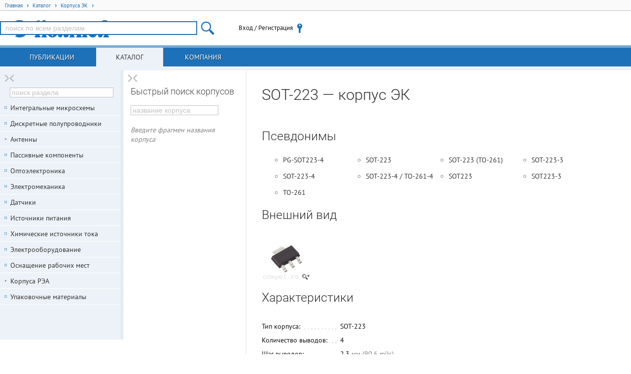

--- FILE ---
content_type: text/html; charset=UTF-8
request_url: https://www.compel.ru/packages/SOT-223
body_size: 12304
content:
<!DOCTYPE html> <html lang="ru"> <head itemscope itemtype="http://schema.org/WebSite"> <title>SOT-223 — корпус ЭК</title> <meta charset="utf-8"> <meta name="robots" content="index,follow"> <meta name="viewport" content="width=device-width, initial-scale=1.0"> <meta name="SKYPE_TOOLBAR" content="SKYPE_TOOLBAR_PARSER_COMPATIBLE"> <meta http-equiv="X-UA-Compatible" content="IE=edge">         <!--[if lt IE 9]> <script src="/imgs/ie8/shivie8.min.js"></script> <script src="/imgs/ie8/es5-shim.min.js"></script> <script src="/imgs/ie8/es5-sham.min.js"></script> <link rel="stylesheet" href="/imgs/ie8/ie8.css"/> <![endif]-->  <link rel="icon" href="/favicon.ico" type="image/x-icon">  <link rel="search" href="/compel-osd.xml" type="application/opensearchdescription+xml" title="Компэл">  <link rel="shortcut icon" href="/favicon.ico" type="image/x-icon"> <link rel="stylesheet" href="/assets/17.10.16.7/core.css">
<link rel="stylesheet" href="/assets/17.10.16.7/www.css">
<link rel="stylesheet" href="/assets/17.10.16.7/packages.css">
<link rel="stylesheet" href="/assets/17.10.16.7/infosheet.css">
<meta name="fb:app_id" content="416364081848735">
<meta name="og:locale" content="ru_RU"> <script src="/assets/17.10.16.7/ym.js"></script> </head>  <body itemscope itemtype="http://schema.org/WebPage" class="geo-zz geo-zz middle-2-col"  data-ver="17.10.16.7"  data-sys="www"  data-geo="ZZ"  data-usd="77.247354"  data-tpl="packages-single"   >  <div id="hpb"></div>  <noscript><div><img src="https://mc.yandex.ru/watch/67982539" style="position:absolute; left:-9999px;" alt="" /></div></noscript> <div class="middle">   <ul class="breadcrumbs" itemscope itemtype="http://schema.org/BreadcrumbList"> <li itemprop="itemListElement" itemscope itemtype="http://schema.org/ListItem" class="breadcrumb">
<a href="/"
   rel="home"
   itemprop="item"
   title="Главная"
   class="breadcrumb-home">
   <span itemprop="name">Главная</span>
   <span class="tri tri-right"></span>
   <meta itemprop="position" content="1" />
</a>
</li>
<li itemprop="itemListElement" itemscope itemtype="http://schema.org/ListItem" class="breadcrumb">
<a href="/catalog" 
   itemprop="item"
   class="breadcrumb-link">
   <span itemprop="name">Каталог</span>
   <span class="tri tri-right"></span>
   <meta itemprop="position" content="2" />
</a>
</li>
<li itemprop="itemListElement" itemscope itemtype="http://schema.org/ListItem" class="breadcrumb">
<a href="/packages" 
   itemprop="item"
   class="breadcrumb-link">
   <span itemprop="name">Корпуса ЭК</span>
   <span class="tri tri-right"></span>
   <meta itemprop="position" content="3" />
</a>
</li> </ul>  <header class="site-header">  <div class="topheader"> <div class="site-logo user-logo"> <a href="/" title="Перейти на главную"> </a> </div> <!--noindex--> <div class="nw tr topheader-rightblock" style="display: flex; height: 100%; justify-content: end; align-items: center;">  <site-search class="dib tm main-search-block pr"> <form itemscope itemprop="potentialAction" itemtype="http://schema.org/SearchAction" class="hide"> <meta itemprop="target" content="https://www.compel.ru/search?s={s}"> <input type="search" itemprop="query-input" name="s"> </form> </site-search>  <user-menu> <noscript><a href="/manual/browser-javascript" target="_blank">Включите JavaScript</a></noscript> </user-menu>    </div>  <!--/noindex--> </div> </header>          <nav class="top-main">  <a data-childclass="nb-posts" class="name-section main nb-posts" href="/lib">Публикации</a> <a data-childclass="nb-catalog" class="name-section main nb-catalog current" href="/catalog">Каталог</a> <a data-childclass="nb-company" class="name-section main nb-company" href="/about">Компания</a> </nav>  <div class="container">  <div class="site-content nb"> <div id="content">           <h1> SOT-223 — корпус ЭК  </h1>  <h2>Псевдонимы</h2> <ul class="mb05 clear">  <li class="fl gc" style="list-style: circle; margin: 0 0 1em 2em; min-width: 10em;"><span style="color: #333;">PG-SOT223-4</span></li>  <li class="fl gc" style="list-style: circle; margin: 0 0 1em 2em; min-width: 10em;"><span style="color: #333;">SOT-223</span></li>  <li class="fl gc" style="list-style: circle; margin: 0 0 1em 2em; min-width: 10em;"><span style="color: #333;">SOT-223 (TO-261)</span></li>  <li class="fl gc" style="list-style: circle; margin: 0 0 1em 2em; min-width: 10em;"><span style="color: #333;">SOT-223-3</span></li>  <li class="fl gc" style="list-style: circle; margin: 0 0 1em 2em; min-width: 10em;"><span style="color: #333;">SOT-223-4</span></li>  <li class="fl gc" style="list-style: circle; margin: 0 0 1em 2em; min-width: 10em;"><span style="color: #333;">SOT-223-4 / TO-261-4</span></li>  <li class="fl gc" style="list-style: circle; margin: 0 0 1em 2em; min-width: 10em;"><span style="color: #333;">SOT223</span></li>  <li class="fl gc" style="list-style: circle; margin: 0 0 1em 2em; min-width: 10em;"><span style="color: #333;">SOT223-3</span></li>  <li class="fl gc" style="list-style: circle; margin: 0 0 1em 2em; min-width: 10em;"><span style="color: #333;">TO-261</span></li>  </ul>   <section> <h2>Внешний вид</h2> <div>  <div class="dib" style="width: 100px; height: 100px; margin: 0 1em 1em 0"> <a href="/dataimg/korpus/kk/sot-223/9d65272577064ffc90330c29f0ebee5f.jpg" rel="lightbox gallery-1">
    <img src="[data-uri]"
         alt="Вид корпуса SOT-223"
         width="100"
         height="100"
         class="lightbox">
</a> </div>  </div> </section>    <section class="clear"> <h2>Характеристики</h2> <table class="table-parameters">  <tr> <td class="ktp"><span class="ktl">Тип корпуса:</span></td> <td class="ktv">SOT-223</td> </tr>   <tr> <td class="ktp"><span class="ktl">Количество выводов:</span></td> <td class="ktv">4</td> </tr>   <tr> <td class="ktp"><span class="ktl">Шаг выводов:</span></td> <td class="ktv"> 2.3  <span class="kdimm">мм (90.6 mils)</span> </td> </tr>   <tr> <td class="ktp"><span class="ktl">Шаг рядов:</span></td> <td class="ktv"> 6.3  <span class="kdimm">мм (248 mils)</span> </td> </tr>   <tr> <td class="ktp"><span class="ktl">Размеры корпуса:</span></td> <td class="ktv"> 6.5 <span class="kdimm">&times;</span> 3.5 <span class="kdimm">&times;</span> 1.8 <span class="kdimm">мм (256 <span class="kdimm">&times;</span> 138 <span class="kdimm">&times;</span> 71 mil)</span> </td> </tr>   </table> </section>    <h2>Разделы каталога</h2> <ul>  <li><a href="/catalog/discretes/transistors/dc-intell-switches?reset&amp;_KORPUS:o[]=SOT-223" target="_blank">DC интеллектуальные ключи</a></li>  <li><a href="/catalog/ic/power-conv-int/dc-dc-ic?reset&amp;_KORPUS:o[]=SOT-223" target="_blank">DC-DC преобразователи интегральные</a></li>  <li><a href="/catalog/discretes/transistors/mosfet?reset&amp;_KORPUS:o[]=SOT-223" target="_blank">FET транзисторы</a></li>  <li><a href="/catalog/discretes/transistors/igbt?reset&amp;_KORPUS:o[]=SOT-223" target="_blank">IGBT транзисторы</a></li>  <li><a href="/catalog/ic/power-conv-int/led-lamp-regulator?reset&amp;_KORPUS:o[]=SOT-223" target="_blank">LED-драйверы интегральные, контроллеры управления светом</a></li>  <li><a href="/catalog/ic/analog/adc?reset&amp;_KORPUS:o[]=SOT-223" target="_blank">Аналогово Цифровые Преобразователи (АЦП)</a></li>  <li><a href="/catalog/discretes/transistors/bipolar-transistors?reset&amp;_KORPUS:o[]=SOT-223" target="_blank">Биполярный транзистор</a></li>  <li><a href="/catalog/discretes/diodes-thyristors/rectifier-diodes?reset&amp;_KORPUS:o[]=SOT-223" target="_blank">Выпрямительные диоды</a></li>  <li><a href="/catalog/sensors/position-sensors/magnetic-field-sensors?reset&amp;_KORPUS:o[]=SOT-223" target="_blank">Датчик магниточувствительный</a></li>  <li><a href="/catalog/sensors/pressure-sensors?reset&amp;_KORPUS:o[]=SOT-223" target="_blank">Датчики давления</a></li>  <li><a href="/catalog/ic/power-conv-int/dopolnitelnyie-kontrolleryi-dlya-preobrazovateley?reset&amp;_KORPUS:o[]=SOT-223" target="_blank">Дополнительные контроллеры питания</a></li>  <li><a href="/catalog/ic/power-conv-int/fet-driver?reset&amp;_KORPUS:o[]=SOT-223" target="_blank">Драйверы FET-IGBT</a></li>  <li><a href="/catalog/ic/power-conv-int/batcharger-ic?reset&amp;_KORPUS:o[]=SOT-223" target="_blank">Зарядные ИС для аккумуляторов</a></li>  <li><a href="/catalog/discretes/diodes-thyristors/supressors?reset&amp;_KORPUS:o[]=SOT-223" target="_blank">Защитные диоды</a></li>  <li><a href="/catalog/ic/analog/u-i-ref?reset&amp;_KORPUS:o[]=SOT-223" target="_blank">Источники Опорного Напряжения или Тока (ИОНиТ)</a></li>  <li><a href="/catalog/ic/analog/comparator?reset&amp;_KORPUS:o[]=SOT-223" target="_blank">Компараторы</a></li>  <li><a href="/catalog/ic/power-conv-int/linear-regulator?reset&amp;_KORPUS:o[]=SOT-223" target="_blank">Линейные регуляторы</a></li>  <li><a href="/catalog/ic/mcu-dsp-memory/gp-mcu?reset&amp;_KORPUS:o[]=SOT-223" target="_blank">Микроконтроллеры широкого назначения</a></li>  <li><a href="/catalog/discretes/diodes-thyristors/diode-bridges?reset&amp;_KORPUS:o[]=SOT-223" target="_blank">Мостовые выпрямители</a></li>  <li><a href="/catalog/ic/mcu-dsp-memory/memory?reset&amp;_KORPUS:o[]=SOT-223" target="_blank">Память</a></li>  <li><a href="/catalog/ic/power-conv-int/regulyator-dlya-ac-dc?reset&amp;_KORPUS:o[]=SOT-223" target="_blank">Регулятор для AC-DC</a></li>  <li><a href="/catalog/discretes/diodes-thyristors/stabilitron?reset&amp;_KORPUS:o[]=SOT-223" target="_blank">Стабилитроны</a></li>  <li><a href="/catalog/discretes/diodes-thyristors/thyristors-triacs?reset&amp;_KORPUS:o[]=SOT-223" target="_blank">Тиристоры</a></li>  <li><a href="/catalog/ic/logic-array/reset-gen?reset&amp;_KORPUS:o[]=SOT-223" target="_blank">Формирователи импульса сброса</a></li>  </ul>  </div> </div>   <div class="nav-bars"> <a title="Свернуть/развернуть колонку" class="column-switcher a-block">&nbsp;</a> <nav class="left-main">       <div class="navbar current nb-catalog"> <div class="wrap-main">   <tree></tree> <promo zone="7" style="width:210px; height:80px; margin:30px 19px 0 19px; font-size:0; overflow:hidden;"></promo> </div> </div>      <!-- Reklama -->  <!-- Reklama --> </nav> </div> <!-- .nav-bars -->    <div class="nav-filters"> <a title="Свернуть/развернуть колонку" class="column-switcher a-block">&nbsp;</a>   <div id="navFilter" class="navbar nb-filter">    <package-nav></package-nav>   </div>  </div>  </div> </div>  <footer class="row-fluid"> <div class="footer-content"> <div class="footer-block"> <ul class="unstyled"> <li class="mb1"> <a href="/contacts/#msk" rel="nofollow"> <span>Москва</span>, <span>Новохохловская ул., 23, стр.1</span><br /> <span class="noapl">+7 (495) 995-0901</span> </a> </li> <li> <a href="/contacts/#spb" rel="nofollow"> <span>С.-Петербург</span>, <span>Большой пр-т В.О., 18</span><br /> <span class="noapl">+7 (812) 327-9404</span> </a> </li> </ul> </div>         <div class="footer-block tr"> <ul class="unstyled"> <li class="mb1"> <a href="/feedback" onclick="trigger('form-show',{ id:9,title:'Сообщение в службу контроля качества' });return !1">Служба контроля качества</a> </li> <li><a href="/help" rel="nofollow">Помощь по работе с сайтом</a></li> <li><a href="/use-correct-browser" rel="nofollow">Требования к браузеру</a></li> <li><a href="/legal" rel="nofollow">Правовая информация</a></li> </ul> </div>          </div>  <div class="iso9001"> <a class="mb1 db" href="/about" rel="nofollow">Соответствует требованиям ISO 9001:2015</a> <a class="db" href="/legal" rel="nofollow"><span>АО «КОМПЭЛ»</span> © 1993-2026</a> </div> <div style="float: right;"> <a href="http://www.liveinternet.ru/click" target="_blank" style="opacity: 0.1;"><img src="//counter.yadro.ru/logo?26.11" border="0" width="88" height="15" alt="" title="LiveInternet" /></a> </div> </footer>   <div class="ksearch-wrap"> <div class="ksearch-content"></div> </div>   <script src="/assets/17.10.16.7/core.js"></script>
<script src="/assets/17.10.16.7/www.js?mtime=1769696691"></script>
<script src="/assets/17.10.16.7/packages.js"></script>
<link rel="stylesheet" href="/assets/17.10.16.7/core2.css">
   <script> var $buoop = {required:{e:-4,f:-3,o:-3,s:-2,c:-6},insecure:true,unsupported:true,api:2018.12 }; function $buo_f(){  var e = document.createElement("script"); e.src = "//browser-update.org/update.min.js"; document.body.appendChild(e); }; try {document.addEventListener("DOMContentLoaded", $buo_f,false)} catch(e){window.attachEvent("onload", $buo_f)} </script> <script src="https://cdn.ravenjs.com/3.26.2/raven.min.js" crossorigin="anonymous"></script> <script> if(window.Raven){  window.Raven.config('https://11eb46f3796e4c72ba803b0c9b83abf2@sentry.rbasoft.com/4').install(); window.localStorage&&localStorage.ue&&Raven.setUserContext({id:localStorage.ui,email:localStorage.ue,username:localStorage.un+(localStorage.ur==='sm'?'@SM':'')}); } </script>   </body> </html> 

--- FILE ---
content_type: text/css
request_url: https://www.compel.ru/assets/17.10.16.7/packages.css
body_size: 1850
content:
input-search ul li.current{background:#daa520}input-search ul li:hover{background:silver}.part-h1{font-family:Roboto,sans-serif;font-size:29px;font-weight:300;margin-bottom:.4em;color:#333;border-bottom:none;background-color:#fff;border-bottom:1px solid #bbb;padding-bottom:5px}.part-brand{font-size:17px;margin-bottom:1em;color:#333;border-bottom:none}.part-brand-logo{float:right;margin-top:-45px;padding:5px 20px;background-color:#fff}.small-description{margin-bottom:2em;max-width:900px}.small-description .text{line-height:1.4em;color:#555;max-height:8.4em;overflow:hidden}.small-description .less{display:none;text-align:right}.small-description .more{display:block;text-align:right}.small-description.expanded .text{max-height:inherit}.small-description.expanded .more{display:none}.small-description.expanded .less{display:block}.imgBig{float:left;width:110px}.imgBig .hldr{width:100px;height:100px;padding:5px;border:1px solid #e5e5e5}.imgSml1{float:left;width:33px;margin-left:10px}.imgSml1 .hldr{width:24px;height:24px;margin-bottom:8px;padding:3px;border:1px solid #e5e5e5}.imgSml1 .hldr:last-child{margin-bottom:0}.imgSml2{float:left;width:33px;margin-left:6px}.imgSml2 .hldr{width:24px;height:24px;margin-bottom:8px;padding:3px;border:1px solid #e5e5e5}.infosheet-front-card .pn-actions{margin:0 0 1em}.infosheet-front-card ul{padding-left:1em;margin:0}.infosheet-front-card ul li{line-height:1.6em}.hint{cursor:help}.inner{margin:0 -20px}.inner>table>tbody>tr>td:first-child{padding-left:20px}.inner>table>tbody>tr>td:last-child{padding-right:20px}.stk{padding:0 0 0 5px}.stk span{font-family:monospace;padding:2px 1px}.dms-on span,.stk-on span{color:#fff;background:#9acd64}.stk-off span{color:#fff;background:gray}.stk-pending span{color:#000;background:gold}.part-mimg img,.part-uimg img{margin:0 4px 8px 0;padding:2px;border:1px solid gray;background:#fff}.part-actions{margin-top:1em}.part-actions option,.part-actions select{font-size:.9em;width:100%;height:auto;margin:0;padding:0;border:none}.kfi{display:block;width:28px;height:28px;margin:0 8px 8px 0;text-align:center;border:1px solid silver}.param-error{float:right;margin:20px 0 20px 10px;padding:5px 10px;text-align:right;color:#333;background:#ffc}.idescription{overflow:hidden;width:100%;margin:-5px 0 0 -5px}.iphoto{float:left;margin:5px 10px 10px 5px;padding:5px;-webkit-box-shadow:0 0 3px gray;box-shadow:0 0 3px gray}.idescript{overflow-y:auto;height:68px;margin:0 0 0 130px}.idocs{overflow:hidden;width:100%;margin-top:10px}.idocs li{line-height:1em;padding-bottom:5px}.idocs li i{vertical-align:bottom}.iimages .iimage{display:inline-block;margin:0 5px 5px 0;padding:3px;-webkit-box-shadow:0 0 3px gray;box-shadow:0 0 3px gray}.gritter-compare{width:100%;margin:1em 0;border:hidden}.gritter-compare tr{border-bottom:1px solid #aaa}.gritter-compare th{width:20px;text-align:center;vertical-align:top}.gritter-compare th .button{padding-right:4px;padding-left:4px}.gritter-compare td,.gritter-compare th{padding:4px}.gritter-compare .altpn:hover{color:#eee}.pn-images{margin:0 30px 30px 0}.availability{font-size:17px;height:36px;background:#fff}.availability div.cool-price{height:36px;background-color:#1d71b8;color:#fff}.availability div.cool-price .price{font-family:inherit;font-size:inherit;line-height:inherit}.infosheet-stocks-block{margin-bottom:3em;display:inline-block}.infosheet-stocks-block .i-cart26,.infosheet-stocks-block .i-cmpr26,.infosheet-stocks-block .i-fldr26{height:32px;box-sizing:border-box;line-height:32px}.infosheet-stocks-top-block{display:table;width:100%;min-width:500px;margin-bottom:1em}.infosheet-add-keys-block,.infosheet-quick-offer{display:table-cell;vertical-align:middle}.infosheet-add-keys-block{padding-left:20px;width:90px}.infosheet-quick-offer{min-width:200px}.infosheet-quick-offer .dtc.tl{padding-left:10px;height:32px;box-sizing:border-box}.infosheet-quick-offer-dlv,.infosheet-quick-offer-qnt,.infosheet-quick-offer .price{font-size:17px}.infosheet-quick-offer .quick-stock-price-qnt{display:inline-block}.table-parameters{float:left}.param-table{margin-left:1em}.docs-list,.post-list,.stocks-list{margin-left:.5em}.infosheet-files-pdf-block{margin:0}.infosheet-files-pdf-item{display:inline-block;vertical-align:top;margin:0 3% 4% 0;width:47%;max-width:750px;min-width:420px}.infosheet-files-pdf-item .infosheet-files-pdf-text{position:absolute;display:block;width:100%;left:0;top:0;height:90%;overflow:hidden;padding:10px;box-sizing:border-box;font-size:13px}.infosheet-files-pdf-item .infosheet-files-pdf-quickview{border:1px solid #bbb}.infosheet-files-pdf-item .infosheet-files-pdf-img-block{width:40%;min-width:150px}.infosheet-files-pdf-item .infosheet-files-pdf-note-block{padding-left:20px;min-width:250px}.infosheet-files-pdf-item .infosheet-files-pdf-img{width:100%;position:relative}.infosheet-files-pdf-item .infosheet-files-pdf-icon{position:absolute;top:10%;left:-5%;padding:5px 10px;line-height:100%;font-size:15px;color:#fff;background-color:tomato}.infosheet-files-pdf-item .ico-file-quickview{display:none;position:absolute;left:50%;top:50%;margin:-23px 0 0 -23px;width:46px;height:46px;padding:0;border-radius:50%;background-position:50% 50%;background-color:hsla(0,0%,100%,.8);border:1px solid hsla(0,0%,78%,.8)}.infosheet-files-pdf-item .infosheet-files-pdf-img-dimming{position:absolute;left:0;top:0;width:100%;height:100%;background-color:hsla(0,0%,78%,.1)}.infosheet-files-pdf-item .infosheet-files-pdf-quickview:hover .ico-file-quickview{display:block}.pkgnick{width:100px;margin:10px 10px 0 0;padding:0 5px;border-left:2px solid silver}.pkg,.pkgnick{display:inline-block;vertical-align:top}.pkg{line-height:1.5em;width:105px;padding:0 5px 0 0}.pkgs{margin-left:50px;padding-left:5px;border-left:2px solid silver}.pins,.pkgs{margin-bottom:10px}.pins{float:left;width:40px;text-align:right}#packageSearch{width:100%;font-size:1.25em;padding:.25em}

--- FILE ---
content_type: application/javascript; charset=utf-8
request_url: https://www.compel.ru/assets/17.10.16.7/core.js
body_size: 112782
content:
!function(e){function t(n){if(r[n])return r[n].exports;var i=r[n]={i:n,l:!1,exports:{}};return e[n].call(i.exports,i,i.exports,t),i.l=!0,i.exports}var n=window.webpackJsonp;window.webpackJsonp=function(r,o,s){for(var a,c,u,l=0,f=[];l<r.length;l++)c=r[l],i[c]&&f.push(i[c][0]),i[c]=0;for(a in o)Object.prototype.hasOwnProperty.call(o,a)&&(e[a]=o[a]);for(n&&n(r,o,s);f.length;)f.shift()();if(s)for(l=0;l<s.length;l++)u=t(t.s=s[l]);return u};var r={},i={65:0};t.e=function(e){function n(){a.onerror=a.onload=null,clearTimeout(c);var t=i[e];0!==t&&(t&&t[1](new Error("Loading chunk "+e+" failed.")),i[e]=void 0)}var r=i[e];if(0===r)return new Promise(function(e){e()});if(r)return r[2];var o=new Promise(function(t,n){r=i[e]=[t,n]});r[2]=o;var s=document.getElementsByTagName("head")[0],a=document.createElement("script");a.type="text/javascript",a.charset="utf-8",a.async=!0,a.timeout=12e4,t.nc&&a.setAttribute("nonce",t.nc),a.src=t.p+"z-"+{0:"29bb262a5d",1:"564f0e969e",2:"17afd8f5c7",3:"a54e35c429",4:"6ca96e1195",5:"f24f932e94",6:"ea92b7057e",7:"0def55f6c4",8:"bb95e509e0",9:"f87aaa4d54",10:"dfb351997e",11:"d6a35be7c6",12:"6c47ae0de8",13:"c3e7030200",14:"c2c6a93692",15:"54a76a47f4",16:"f8c185a476",17:"297ce1f341",18:"61ef6b1607",19:"ec069a7be1",20:"b09a2275b8",21:"52886f0b4c",22:"88e5c5c4b0",23:"e546f86ff4",24:"f54989aee2",25:"894d0f575a",26:"8839c489da",27:"9bedae50b7",28:"5bce753978",29:"0a1abe8d1e",30:"5f9b51dce8",31:"000b879816",32:"1eabb6d837",33:"9568b46bae",34:"e36e82b428",35:"124c27fbde",36:"5337d5203f",37:"237c78e39f",38:"45bc09016f",39:"30bb1b7143",40:"35dcb5fee8",41:"2e98085bd3",42:"ea97ebb293",43:"966df38273",44:"e73d67052e",45:"112a5627ec",46:"839af13be5",47:"1bbdaae7a3",48:"9ec5ec4529",49:"0051f3bb15",50:"a2e981dadc",51:"44a29e1ce9",52:"5091e4c32f",53:"2a4f72b4a2",54:"27ff7da0c8",55:"5e47185e18",56:"c761bfa224",57:"05ea2729a4",58:"cda1ca7c76",59:"ae3b7bc07a",60:"633efdba8b",61:"03c9f04a4b",62:"cca362f304",63:"340e9d7a17",64:"bb6230be16"}[e]+".js";var c=setTimeout(n,12e4);return a.onerror=a.onload=n,s.appendChild(a),o},t.m=e,t.c=r,t.d=function(e,n,r){t.o(e,n)||Object.defineProperty(e,n,{configurable:!1,enumerable:!0,get:r})},t.n=function(e){var n=e&&e.__esModule?function(){return e.default}:function(){return e};return t.d(n,"a",n),n},t.o=function(e,t){return Object.prototype.hasOwnProperty.call(e,t)},t.p="/assets/17.10.16.7/",t.oe=function(e){throw e},t(t.s=284)}([function(e,t,n){"use strict";function r(e,t){if(!(e instanceof t))throw new TypeError("Cannot call a class as a function")}var i=n(152),o=(n.n(i),n(102)),s=(n.n(o),n(56),n(209)),a=n.n(s),c=n(55),u=n.n(c),l=n(4),f=n(2),d=n(1),h=(n.n(d),n(8)),p=n(169),v=(n.n(p),function(){function e(e,t){var n=[],r=!0,i=!1,o=void 0;try{for(var s,a=e[Symbol.iterator]();!(r=(s=a.next()).done)&&(n.push(s.value),!t||n.length!==t);r=!0);}catch(e){i=!0,o=e}finally{try{!r&&a.return&&a.return()}finally{if(i)throw o}}return n}return function(t,n){if(Array.isArray(t))return t;if(Symbol.iterator in Object(t))return e(t,n);throw new TypeError("Invalid attempt to destructure non-iterable instance")}}()),g=function(){function e(e,t){for(var n=0;n<t.length;n++){var r=t[n];r.enumerable=r.enumerable||!1,r.configurable=!0,"value"in r&&(r.writable=!0),Object.defineProperty(e,r.key,r)}}return function(t,n,r){return n&&e(t.prototype,n),r&&e(t,r),t}}();window.jQuery=o,window.$=o,window.onerror=function(e,t,n,r){return l.b.modal({title:"JavaScript Error",content:"\n<h4>"+e+"</h4>\n<p><i>"+t+":"+n+":"+r+"</i></p>\n<p><small>"+window.navigator.userAgent+"</small></p>"}),!1};var m=[0,9,10,13,16,17,18,19,20,33,34,35,36,37,38,39,40,45,91,92,93,112,113,114,115,116,117,118,119,120,121,122,123],y=function(){function e(){r(this,e),this.v="17.10.16.7",this.sq=function(e){var t=arguments.length>1&&void 0!==arguments[1]?arguments[1]:{},n=arguments.length>2&&void 0!==arguments[2]?arguments[2]:{};return f.c.query(e,t,n)},this.abort=function(){return f.c.abort()},this.r=d,this.m=l.b,this.apek=!1,this.sys="",this.ccid="",this.sid="",this.sttl=0,this.ls=window.localStorage,this.ss=window.sessionStorage,this.cent=null,this.kurs=parseFloat(document.body.dataset.usd),this.kbd={ignore:function(e){return(!e.ctrlKey||![67,86,88].includes(e.keyCode))&&(!!e.ctrlKey||!!m.includes(e.keyCode))},delay:750,timer:null},this.fvp={phone:"[0-9\\x28\\x29\\x2B\\x2D\\x20]{10,17}",phoneExt:"[0-9]{0,4}"}}return g(e,[{key:"connect",value:function(){var e=this,t=new RegExp("af"+this.sys+"=(\\d+).(\\d+).(\\w+).(\\w+)"),n=document.cookie.match(t);if(n){var r=v(n,5),i=r[1],o=r[2],s=r[3],c=r[4];this.sid=s;var f={url:location.protocol+"//"+location.hostname+"/wsep",user:i,timestamp:o,token:c,sockJS:a.a};this.cent=new u.a(f),this.cent.subscribe(this.sys+":user-"+this.v+"#"+i,function(e){Object.keys(e.data).forEach(function(t){trigger("cm:"+t,e.data[t])})}),this.cent.on("error",function(e){}),this.cent.on("connect",function(t){e.ccid=t.client,e.ss.ccid=t.client,e.cent.subscribe("client&"+e.ccid,function(e){Object.keys(e.data).forEach(function(t){trigger("cmc:"+t,e.data[t])})}),e.profileCheck(),window.trigger("boot")}),this.cent.on("disconnect",function(t){e.ccid=null,e.ss.ccid=t.client,"client"!==t.reason&&(t.reconnect||l.b.modal({content:"Страница отключена от сервера.",onClose:function(){return location.reload()}}))}),this.cent.connect(),on("cent-disconnect",function(){e.cent.disconnect()})}}},{key:"boot",value:function(e){this.sys=e,"www"!==e&&(this.apek=1),this.ls.length&&!this.ls.ue&&(this.ls.clear(),this.ss.clear()),d.mount("user-menu, user-info, site-search, tree, promo, post-rating, social-sharing, maillist-weekly"),this.connect()}},{key:"profileCheck",value:function(){this.ls.ue&&"17004"===this.ls.pv?trigger("user-update"):this.sq("User/Load").then(function(){}).catch(function(){})}},{key:"logout",value:function(){this.ls.clear(),this.ss.clear(),h.a.clear(),location.href="/"}},{key:"debounce",value:function(e,t,n){var r=void 0;return function(){var i=this,o=arguments,s=function(){r=null,n||e.apply(i,o)},a=n&&!r;clearTimeout(r),r=setTimeout(s,t),a&&e.apply(i,o)}}},{key:"browser",value:function(){var e=null,t=null,n=navigator.userAgent,r=n.match(/(opera|chrome|safari|firefox|msie|trident(?=\/))\/?\s*(\d+)/i)||[];return r[2]&&(e=r[1],t=r[2]),{vendor:e,version:t}}}]),e}(),b=new y;b.r.tag("dbg","<details><summary>DBG</summary><pre>{JSON.stringify(this,1,2)}</pre></details>"),t.a=b,on("cm:user-profile",function(e){Object.keys(e).forEach(function(t){return b.ls.setItem(t,e[t])}),b.ls.pv="17004",trigger("user-update")}),on("user-update",function(){"RUR"===b.ls.uc&&document.body.classList.add("rur"),b.ls.ue&&document.body.classList.add("auth")}),on("user-logout",function(){b.sq("User/Logout").then(function(){return b.logout()})}),on("cm:logout",function(e){b.sid===e&&setTimeout(function(){return b.logout()},1500)}),on("cm:account-new",function(){b.m.modal({title:"Вам подключено новое юрлицо",content:'<a href="/user#settings/companies" target="_blank">просмотреть</a>'})}),on("cm:account-change",function(e){e.ccid!==b.ccid&&b.m.notify({content:"Изменено текущее юрлицо на:<br><b>"+e.name+"</b><br><i>страница будет перезагружена</i>",delayClose:5e3,onClose:function(){return location.reload()}})}),on("cm:past-items",function(e){b.ls.past_items=JSON.stringify(e),trigger("itemsMark")}),on("cmc:tv",function(e){Object.keys(e).forEach(function(t){var n=e[t];switch(t){case"info":b.sq("User/TV",{a:n.r,d:{info:{l:location.href,t:document.title}}}).then()}})})},function(e,t,n){!function(e,n){n(t)}(0,function(e){"use strict";function t(e,t){for(var n=e?e.length:0,r=0;r<n;r++)t(e[r],r);return e}function n(e,t){return-1!==e.indexOf(t)}function r(e){return e.replace(/-(\w)/g,function(e,t){return t.toUpperCase()})}function i(e,t){return e.slice(0,t.length)===t}function o(e,t,n,r){return Object.defineProperty(e,t,s({value:n,enumerable:!1,writable:!1,configurable:!0},r)),e}function s(e){for(var t,n=1,r=arguments,i=r.length;n<i;n++)if(t=r[n])for(var o in t)v(e,o)&&(e[o]=t[o]);return e}function a(e){return Ge.test(e)}function c(e){return typeof e===Fe}function u(e){return e&&typeof e===Pe}function l(e){return typeof e===qe}function f(e){return typeof e===Me}function d(e){return h(e)||""===e}function h(e){return l(e)||null===e}function p(e){return Array.isArray(e)||e instanceof Array}function v(e,t){var n=Ye(e,t);return l(e[t])||n&&n.writable}function g(e,t){return Array.prototype.slice.call((t||document).querySelectorAll(e))}function m(e,t){return(t||document).querySelector(e)}function y(){return document.createDocumentFragment()}function b(){return document.createTextNode("")}function _(e){return!!e.ownerSVGElement}function w(e){return"svg"===e?document.createElementNS(He,e):document.createElement(e)}function x(e,t){if(l(e.innerHTML)){var n=(new DOMParser).parseFromString(t,"application/xml"),r=e.ownerDocument.importNode(n.documentElement,!0);e.appendChild(r)}else e.innerHTML=t}function S(e,t){e.style.display=t?"":"none",e.hidden=!t}function E(e,t){e.removeAttribute(t)}function C(e){return Object.keys(e).reduce(function(t,n){return t+" "+n+": "+e[n]+";"},"")}function T(e,t){return e.getAttribute(t)}function k(e,t,n){var r=Ue.exec(t);r&&r[1]?e.setAttributeNS(Be,r[1],n):e.setAttribute(t,n)}function A(e,t,n){e.insertBefore(t,n.parentNode&&n)}function j(e,t){if(e)for(var n;n=Xe.exec(e);)t(n[1].toLowerCase(),n[2]||n[3]||n[4])}function O(e,t,n){if(e){var r,i=t(e,n);if(!1===i)return;for(e=e.firstChild;e;)r=e.nextSibling,O(e,t,i),e=r}}function N(e,t,n){var r=this.__.parent,i=this.__.item;if(!i)for(;r&&!i;)i=r.__.item,r=r.__.parent;if(v(n,"currentTarget")&&(n.currentTarget=e),v(n,"target")&&(n.target=n.srcElement),v(n,"which")&&(n.which=n.charCode||n.keyCode),n.item=i,t.call(this,n),lt.autoUpdate&&!n.preventUpdate){var o=le(this);o.isMounted&&o.update()}}function L(e,t,r,i){var o,s=N.bind(i,r,t);r[e]=null,o=e.replace(Je,""),n(i.__.listeners,r)||i.__.listeners.push(r),r[De]||(r[De]={}),r[De][e]&&r.removeEventListener(o,r[De][e]),r[De][e]=s,r.addEventListener(o,s,!1)}function I(e,n,r){var i,o=e.tag||e.dom._tag,s=o?o.__:{},a=s.head,c="VIRTUAL"===e.dom.tagName;if(o&&e.tagName===r)return void o.update();o&&(c&&(i=b(),a.parentNode.insertBefore(i,a)),o.unmount(!0)),f(r)&&(e.impl=Se[r],e.impl&&(e.tag=o=ue(e.impl,{root:e.dom,parent:n,tagName:r},e.dom.innerHTML,n),t(e.attrs,function(e){return k(o.root,e.name,e.value)}),e.tagName=r,o.mount(),c&&ge(o,i||o.root),n.__.onUnmount=function(){var e=o.opts.dataIs;pe(o.parent.tags,e,o),pe(o.__.parent.tags,e,o),o.unmount()}))}function R(e){return e?(e=e.replace(Te,""),Ve[e]&&(e=Ve[e]),e):null}function D(e){if(!this.root||!T(this.root,"virtualized")){var t,r=e.dom,i=R(e.attr),o=n([Le,Ie],i),a=e.root&&"VIRTUAL"===e.root.tagName,l=this.__,f=l.isAnonymous,h=r&&(e.parent||r.parentNode),p="style"===i,v="class"===i;if(e._riot_id)return void(e.__.wasCreated?e.update():(e.mount(),a&&ge(e,e.root)));if(e.update)return e.update();var g=o&&!f?s(Object.create(this),this.parent):this;t=ct(e.expr,g);var m=!d(t),y=u(t);if(y&&(v?t=ct(JSON.stringify(t),this):p&&(t=C(t))),!e.attr||e.wasParsedOnce&&m&&!1!==t||E(r,T(r,e.attr)?e.attr:i),e.bool&&(t=!!t&&i),e.isRtag)return I(e,this,t);if((!e.wasParsedOnce||e.value!==t)&&(e.value=t,e.wasParsedOnce=!0,!y||v||p||o)){if(m||(t=""),!i)return t+="",void(h&&(e.parent=h,"TEXTAREA"===h.tagName?(h.value=t,Ke||(r.nodeValue=t)):r.nodeValue=t));c(t)?L(i,t,r,this):o?S(r,i===Ie?!t:t):(e.bool&&(r[i]=t),"value"===i&&r.value!==t?r.value=t:m&&!1!==t&&k(r,i,t),p&&r.hidden&&S(r,!1))}}}function M(e){t(e,D.bind(this))}function P(e,t,n,r){var i=r?Object.create(r):{};return i[e.key]=t,e.pos&&(i[e.pos]=n),i}function q(e,t){for(var n=t.length,r=e.length;n>r;)n--,F.apply(t[n],[t,n])}function F(e,t){e.splice(t,1),this.unmount(),pe(this.parent,this,this.__.tagName,!0)}function B(e){var n=this;t(Object.keys(this.tags),function(t){ce.apply(n.tags[t],[t,e])})}function H(e,t,n){n?ye.apply(this,[e,t]):A(e,this.root,t.root)}function U(e,t,n){n?me.apply(this,[e,t]):A(e,this.root,t.root)}function W(e,t){t?me.call(this,e):e.appendChild(this.root)}function z(e,t,n,r){return e?r?ct(e,n):t[e]:t}function $(e,r,i){var o,a=typeof T(e,Ne)!==Me||E(e,Ne),c=T(e,Re),u=!!c&&ct.hasExpr(c),l=de(e),d=Se[l],h=e.parentNode,v=b(),g=ae(e),m=T(e,je),_=[],w=e.innerHTML,x=!Se[l],S="VIRTUAL"===e.tagName,C=[];return E(e,Oe),E(e,Re),i=ct.loopKeys(i),i.isLoop=!0,m&&E(e,je),h.insertBefore(v,e),h.removeChild(e),i.update=function(){i.value=ct(i.val,r);var h=i.value,b=y(),E=!p(h)&&!f(h),T=v.parentNode,k=[];T&&(E?(o=h||!1,h=o?Object.keys(h).map(function(e){return P(i,h[e],e)}):[]):o=!1,m&&(h=h.filter(function(e,t){return i.key&&!E?!!ct(m,P(i,e,t,r)):!!ct(m,s(Object.create(r),e))})),t(h,function(t,s){var f=!o&&i.key?P(i,t,s):t,p=z(c,t,f,u),v=a&&typeof t===Pe&&!o,m=C.indexOf(p),y=-1===m,E=!y&&v?m:s,A=_[E],j=s>=C.length,O=v&&y||!v&&!A;O?(A=se(d,{parent:r,isLoop:!0,isAnonymous:x,tagName:l,root:e.cloneNode(x),item:f,index:s},w),A.mount(),j?W.apply(A,[b||T,S]):U.apply(A,[T,_[s],S]),j||C.splice(s,0,f),_.splice(s,0,A),g&&he(r.tags,l,A,!0)):E!==s&&v&&((c||n(h,C[E]))&&(H.apply(A,[T,_[s],S]),_.splice(s,0,_.splice(E,1)[0]),C.splice(s,0,C.splice(E,1)[0])),i.pos&&(A[i.pos]=s),!g&&A.tags&&B.call(A,s)),A.__.item=f,A.__.index=s,A.__.parent=r,k[s]=p,O||A.update(f)}),q(h,_),C=k.slice(),T.insertBefore(b,v))},i.unmount=function(){t(_,function(e){e.unmount()})},i}function J(e,t,n){var r=this,i={parent:{children:t}};O(e,function(t,i){var o,s,a,c=t.nodeType,u=i.parent;if(!n&&t===e)return{parent:u};if(3===c&&"STYLE"!==t.parentNode.tagName&&ct.hasExpr(t.nodeValue)&&u.children.push({dom:t,expr:t.nodeValue}),1!==c)return i;var l="VIRTUAL"===t.tagName;if(o=T(t,Oe))return l&&k(t,"loopVirtual",!0),u.children.push($(t,r,o)),!1;if(o=T(t,je))return u.children.push(Object.create(ft).init(t,r,o)),!1;if((s=T(t,Ae))&&ct.hasExpr(s))return u.children.push({isRtag:!0,expr:s,dom:t,attrs:[].slice.call(t.attributes)}),!1;if(a=ae(t),l&&(T(t,"virtualized")&&t.parentElement.removeChild(t),a||T(t,"virtualized")||T(t,"loopVirtual")||(a={tmpl:t.outerHTML})),a&&(t!==e||n)){if(!l||T(t,Ae))return u.children.push(ue(a,{root:t,parent:r},t.innerHTML,r)),!1;k(t,"virtualized",!0);var f=se({tmpl:t.outerHTML},{root:t,parent:r},t.innerHTML);u.children.push(f)}return X.apply(r,[t,t.attributes,function(e,t){t&&u.children.push(t)}]),{parent:u}},i)}function X(e,r,i){var o=this;t(r,function(t){if(!t)return!1;var r,s=t.name,c=a(s);n(ke,s)&&e.tagName.toLowerCase()!==Ee?r=Object.create(dt).init(e,o,s,t.value):ct.hasExpr(t.value)&&(r={dom:e,expr:t.value,attr:s,bool:c}),i(t,r)})}function V(e,t,n){var r="o"===n[0],i=r?"select>":"table>";if(e.innerHTML="<"+i+t.trim()+"</"+i,i=e.firstChild,r)i.selectedIndex=-1;else{var o=mt[n];o&&1===i.childElementCount&&(i=m(o,i))}return i}function G(e,t){if(!ht.test(e))return e;var n={};return t=t&&t.replace(vt,function(e,t,r){return n[t]=n[t]||r,""}).trim(),e.replace(gt,function(e,t,r){return n[t]||r||""}).replace(pt,function(e,n){return t||n||""})}function K(e,t,n){var r=e&&e.match(/^\s*<([-\w]+)/),i=r&&r[1].toLowerCase(),o=w(n?_t:bt);return e=G(e,t),yt.test(i)?o=V(o,e,i):x(o,e),o}function Q(e,t){var n=this,r=n.name,i=n.tmpl,o=n.css,s=n.attrs,a=n.onCreate;return Se[r]||(Y(r,i,o,s,a),Se[r].class=this.constructor),ve(e,r,t,this),o&&ot.inject(),this}function Y(e,t,n,r,i){return c(r)&&(i=r,/^[\w-]+\s?=/.test(n)?(r=n,n=""):r=""),n&&(c(n)?i=n:ot.add(n)),e=e.toLowerCase(),Se[e]={name:e,tmpl:t,attrs:r,fn:i},e}function Z(e,t,n,r,i){return n&&ot.add(n,e),Se[e]={name:e,tmpl:t,attrs:r,fn:i},e}function ee(e,n,r){function i(e){if(e.tagName){var o,s=T(e,Ae);n&&s!==n&&(s=n,k(e,Ae,n)),o=ve(e,s||e.tagName.toLowerCase(),r),o&&a.push(o)}else e.length&&t(e,i)}var o,s,a=[];if(ot.inject(),u(n)&&(r=n,n=0),f(e)?(e="*"===e?s=be():e+be(e.split(/, */)),o=e?g(e):[]):o=e,"*"===n){if(n=s||be(),o.tagName)o=g(n,o);else{var c=[];t(o,function(e){return c.push(g(n,e))}),o=c}n=0}return i(o),a}function te(e,t,n){if(u(e))return void te("__"+St+++"__",e,!0);var r=n?xt:wt;if(!t){if(l(r[e]))throw new Error("Unregistered mixin: "+e);return r[e]}r[e]=c(t)?s(t.prototype,r[e]||{})&&t:s(r[e]||{},t)}function ne(){return t(xe,function(e){return e.update()})}function re(e){Se[e]=null}function ie(e,n,i,o,s){if(!e||!i){var a=!i&&e?this:n||this;t(s,function(e){e.expr&&M.call(a,[e.expr]),o[r(e.name).replace(Te,"")]=e.expr?e.expr.value:e.value})}}function oe(e){var t=this.__,n=t.isAnonymous;o(this,"isMounted",e),n||(e?this.trigger("mount"):(this.trigger("unmount"),this.off("*"),this.__.wasCreated=!1))}function se(e,r,a){void 0===e&&(e={}),void 0===r&&(r={});var u,l=r.context||{},d=s({},r.opts),h=r.parent,p=r.isLoop,v=!!r.isAnonymous,g=lt.skipAnonymousTags&&v,m=r.item,y=r.index,b=[],w=[],S=[],C=r.root,T=r.tagName||de(C),A="virtual"===T,O=!A&&!e.tmpl;return g||ut(l),e.name&&C._tag&&C._tag.unmount(!0),o(l,"isMounted",!1),o(l,"__",{isAnonymous:v,instAttrs:b,innerHTML:a,tagName:T,index:y,isLoop:p,isInline:O,listeners:[],virts:[],wasCreated:!1,tail:null,head:null,parent:null,item:null}),o(l,"_riot_id",Qe()),o(l,"root",C),s(l,{opts:d},m),o(l,"parent",h||null),o(l,"tags",{}),o(l,"refs",{}),O||p&&v?u=C:(A||(C.innerHTML=""),u=K(e.tmpl,a,_(C))),o(l,"update",function(e){var t={},n=l.isMounted&&!g;return v&&h&&s(l,h),s(l,e),ie.apply(l,[p,h,v,t,b]),n&&l.isMounted&&c(l.shouldUpdate)&&!l.shouldUpdate(e,t)?l:(s(d,t),n&&l.trigger("update",e),M.call(l,S),n&&l.trigger("updated"),l)}),o(l,"mixin",function(){return t(arguments,function(e){var r,i,o=[],s=["init","__proto__"];e=f(e)?te(e):e,r=c(e)?new e:e;var a=Object.getPrototypeOf(r);do{o=o.concat(Object.getOwnPropertyNames(i||r))}while(i=Object.getPrototypeOf(i||r));t(o,function(e){if(!n(s,e)){var t=Ye(r,e)||Ye(a,e),i=t&&(t.get||t.set);!l.hasOwnProperty(e)&&i?Object.defineProperty(l,e,t):l[e]=c(r[e])?r[e].bind(l):r[e]}}),r.init&&r.init.bind(l)(d)}),l}),o(l,"mount",function(){C._tag=l,X.apply(h,[C,C.attributes,function(e,t){!v&&dt.isPrototypeOf(t)&&(t.tag=l),e.expr=t,b.push(e)}]),j(e.attrs,function(e,t){w.push({name:e,value:t})}),X.apply(l,[C,w,function(e,t){t?S.push(t):k(C,e.name,e.value)}]),ie.apply(l,[p,h,v,d,b]);var t=te(Ce);if(t&&!g)for(var n in t)t.hasOwnProperty(n)&&l.mixin(t[n]);if(e.fn&&e.fn.call(l,d),g||l.trigger("before-mount"),J.apply(l,[u,S,v]),l.update(m),!v&&!O)for(;u.firstChild;)C.appendChild(u.firstChild);if(o(l,"root",C),!g&&l.parent){var r=le(l.parent);r.one(r.isMounted?"updated":"mount",function(){oe.call(l,!0)})}else oe.call(l,!0);return l.__.wasCreated=!0,l}),o(l,"unmount",function(n){var r,o=l.root,s=o.parentNode,a=xe.indexOf(l);return g||l.trigger("before-unmount"),j(e.attrs,function(e){i(e,Te)&&(e=e.slice(Te.length)),E(C,e)}),l.__.listeners.forEach(function(e){Object.keys(e[De]).forEach(function(t){e.removeEventListener(t,e[De][t])})}),-1!==a&&xe.splice(a,1),(s||A)&&(h?(r=le(h),A?Object.keys(l.tags).forEach(function(e){pe(r.tags,e,l.tags[e])}):(pe(r.tags,T,l),h!==r&&pe(h.tags,T,l))):x(o,""),s&&!n&&s.removeChild(o)),l.__.virts&&t(l.__.virts,function(e){e.parentNode&&e.parentNode.removeChild(e)}),fe(S),t(b,function(e){return e.expr&&e.expr.unmount&&e.expr.unmount()}),l.__.onUnmount&&l.__.onUnmount(),l.isMounted||oe.call(l,!0),oe.call(l,!1),delete l.root._tag,l}),l}function ae(e){return e.tagName&&Se[T(e,Ae)||T(e,Ae)||e.tagName.toLowerCase()]}function ce(e,t){var n,r=this.parent;r&&(n=r.tags[e],p(n)?n.splice(t,0,n.splice(n.indexOf(this),1)[0]):he(r.tags,e,this))}function ue(e,t,n,r){var i=se(e,t,n),s=t.tagName||de(t.root,!0),a=le(r);return o(i,"parent",a),i.__.parent=r,he(a.tags,s,i),a!==r&&he(r.tags,s,i),i}function le(e){for(var t=e;t.__.isAnonymous&&t.parent;)t=t.parent;return t}function fe(e){t(e,function(e){e.unmount?e.unmount(!0):e.tagName?e.tag.unmount(!0):e.unmount&&e.unmount()})}function de(e,t){var n=ae(e),r=!t&&T(e,Ae);return r&&!ct.hasExpr(r)?r:n?n.name:e.tagName.toLowerCase()}function he(e,t,n,r,i){var o=e[t],s=p(o),a=!l(i);if(!o||o!==n)if(!o&&r)e[t]=[n];else if(o)if(s){var c=o.indexOf(n);if(c===i)return;-1!==c&&o.splice(c,1),a?o.splice(i,0,n):o.push(n)}else e[t]=[o,n];else e[t]=n}function pe(e,t,n,r){if(p(e[t])){var i=e[t].indexOf(n);-1!==i&&e[t].splice(i,1),e[t].length?1!==e[t].length||r||(e[t]=e[t][0]):delete e[t]}else delete e[t]}function ve(e,t,r,i){var o,a=Se[t],c=Se[t].class,u=i||(c?Object.create(c.prototype):{}),l=e._innerHTML=e._innerHTML||e.innerHTML,f=s({root:e,opts:r,context:u},{parent:r?r.parent:null});return a&&e&&(o=se(a,f,l)),o&&o.mount&&(o.mount(!0),n(xe,o)||xe.push(o)),o}function ge(e,t){var n=y();me.call(e,n),t.parentNode.replaceChild(n,t)}function me(e,t){var n,r,i=this,o=b(),s=b(),a=y();for(this.root.insertBefore(o,this.root.firstChild),this.root.appendChild(s),this.__.head=r=o,this.__.tail=s;r;)n=r.nextSibling,a.appendChild(r),i.__.virts.push(r),r=n;t?e.insertBefore(a,t.__.head):e.appendChild(a)}function ye(e,t){for(var n,r=this,i=this.__.head,o=y();i;)if(n=i.nextSibling,o.appendChild(i),(i=n)===r.__.tail){o.appendChild(i),e.insertBefore(o,t.__.head);break}}function be(e){if(!e){var t=Object.keys(Se);return t+be(t)}return e.filter(function(e){return!/[^-\w]/.test(e)}).reduce(function(e,t){var n=t.trim().toLowerCase();return e+",["+Ae+'="'+n+'"]'},"")}var _e,we,xe=[],Se={},Ee="yield",Ce="__global_mixin",Te="riot-",ke=["ref","data-ref"],Ae="data-is",je="if",Oe="each",Ne="no-reorder",Le="show",Ie="hide",Re="key",De="__riot-events__",Me="string",Pe="object",qe="undefined",Fe="function",Be="http://www.w3.org/1999/xlink",He="http://www.w3.org/2000/svg",Ue=/^xlink:(\w+)/,We=typeof window===qe?void 0:window,ze=/^(?:t(?:body|head|foot|[rhd])|caption|col(?:group)?|opt(?:ion|group))$/,$e=/^(?:t(?:body|head|foot|[rhd])|caption|col(?:group)?)$/,Je=/^on/,Xe=/([-\w]+) ?= ?(?:"([^"]*)|'([^']*)|({[^}]*}))/g,Ve={viewbox:"viewBox",preserveaspectratio:"preserveAspectRatio"},Ge=/^(?:disabled|checked|readonly|required|allowfullscreen|auto(?:focus|play)|compact|controls|default|formnovalidate|hidden|ismap|itemscope|loop|multiple|muted|no(?:resize|shade|validate|wrap)?|open|reversed|seamless|selected|sortable|truespeed|typemustmatch)$/,Ke=0|(We&&We.document||{}).documentMode,Qe=function(){var e=0;return function(){return++e}}(),Ye=function(e,t){return Object.getOwnPropertyDescriptor(e,t)},Ze=Object.freeze({each:t,contains:n,toCamel:r,startsWith:i,defineProperty:o,uid:Qe,getPropDescriptor:Ye,extend:s}),et=Object.freeze({isBoolAttr:a,isFunction:c,isObject:u,isUndefined:l,isString:f,isBlank:d,isNil:h,isArray:p,isWritable:v}),tt=Object.freeze({$$:g,$:m,createFrag:y,createDOMPlaceholder:b,isSvg:_,mkEl:w,setInnerHTML:x,toggleVisibility:S,remAttr:E,styleObjectToString:C,getAttr:T,setAttr:k,safeInsert:A,walkAttrs:j,walkNodes:O}),nt={},rt=[],it=!1;We&&(_e=function(){var e=w("style"),t=m("style[type=riot]");return k(e,"type","text/css"),t?(t.id&&(e.id=t.id),t.parentNode.replaceChild(e,t)):document.getElementsByTagName("head")[0].appendChild(e),e}(),we=_e.styleSheet);var ot={styleNode:_e,add:function(e,t){t?nt[t]=e:rt.push(e),it=!0},inject:function(){if(We&&it){it=!1;var e=Object.keys(nt).map(function(e){return nt[e]}).concat(rt).join("\n");we?we.cssText=e:_e.innerHTML=e}}},st=function(){function e(e,t){for(;--t>=0&&/\s/.test(e[t]););return t}function t(t,a){var c=/.*/g,u=c.lastIndex=a++,l=c.exec(t)[0].match(o);if(l){var f=u+l[0].length;u=e(t,u);var d=t[u];if(u<0||~n.indexOf(d))return f;if("."===d)"."===t[u-1]&&(a=f);else if("+"===d||"-"===d)(t[--u]!==d||(u=e(t,u))<0||!s.test(t[u]))&&(a=f);else if(~i.indexOf(d)){for(var h=u+1;--u>=0&&s.test(t[u]););~r.indexOf(t.slice(u+1,h))&&(a=f)}}return a}var n="[{(,;:?=|&!^~>%*/",r=["case","default","do","else","in","instanceof","prefix","return","typeof","void","yield"],i=r.reduce(function(e,t){return e+t.slice(-1)},""),o=/^\/(?=[^*>\/])[^[\/\\]*(?:(?:\\.|\[(?:\\.|[^\]\\]*)*\])[^[\\\/]*)*?\/[gimuy]*/,s=/[$\w]/;return t}(),at=function(e){function t(e){return e}function n(e,t){return t||(t=_),new RegExp(e.source.replace(/{/g,t[2]).replace(/}/g,t[3]),e.global?u:"")}function r(e){if(e===m)return y;var t=e.split(" ");if(2!==t.length||h.test(e))throw new Error('Unsupported brackets "'+e+'"');return t=t.concat(e.replace(p,"\\").split(" ")),t[4]=n(t[1].length>1?/{[\S\s]*?}/:y[4],t),t[5]=n(e.length>3?/\\({|})/g:y[5],t),t[6]=n(y[6],t),t[7]=RegExp("\\\\("+t[3]+")|([[({])|("+t[3]+")|"+v,u),t[8]=e,t}function i(e){return e instanceof RegExp?a(e):_[e]}function o(e){(e||(e=m))!==_[8]&&(_=r(e),a=e===m?t:n,_[9]=a(y[9])),b=e}function s(e){var t;e=e||{},t=e.brackets,Object.defineProperty(e,"brackets",{set:o,get:function(){return b},enumerable:!0}),c=e,o(t)}var a,c,u="g",l=/\/\*[^*]*\*+(?:[^*\/][^*]*\*+)*\//g,f=/"[^"\\]*(?:\\[\S\s][^"\\]*)*"|'[^'\\]*(?:\\[\S\s][^'\\]*)*'|`[^`\\]*(?:\\[\S\s][^`\\]*)*`/g,d=f.source+"|"+/(?:\breturn\s+|(?:[$\w\)\]]|\+\+|--)\s*(\/)(?![*\/]))/.source+"|"+/\/(?=[^*\/])[^[\/\\]*(?:(?:\[(?:\\.|[^\]\\]*)*\]|\\.)[^[\/\\]*)*?([^<]\/)[gim]*/.source,h=RegExp("[\\x00-\\x1F<>a-zA-Z0-9'\",;\\\\]"),p=/(?=[[\]()*+?.^$|])/g,v=f.source+"|"+/(\/)(?![*\/])/.source,g={"(":RegExp("([()])|"+v,u),"[":RegExp("([[\\]])|"+v,u),"{":RegExp("([{}])|"+v,u)},m="{ }",y=["{","}","{","}",/{[^}]*}/,/\\([{}])/g,/\\({)|{/g,RegExp("\\\\(})|([[({])|(})|"+v,u),m,/^\s*{\^?\s*([$\w]+)(?:\s*,\s*(\S+))?\s+in\s+(\S.*)\s*}/,/(^|[^\\]){=[\S\s]*?}/],b=void 0,_=[];return i.split=function(e,t,n){function r(e){p&&(e=p+e,p=""),t||s?f.push(e&&e.replace(n[5],"$1")):f.push(e)}function i(n,r,i){return i&&(r=st(e,n)),t&&r>n+2&&(u="⁗"+h.length+"~",h.push(e.slice(n,r)),p+=e.slice(a,n)+u,a=r),r}n||(n=_);var o,s,a,c,u,l,f=[],d=n[6],h=[],p="";for(s=a=d.lastIndex=0;o=d.exec(e);){if(l=d.lastIndex,c=o.index,s){if(o[2]){var v=o[2],m=g[v],y=1;for(m.lastIndex=l;o=m.exec(e);)if(o[1]){if(o[1]===v)++y;else if(!--y)break}else m.lastIndex=i(o.index,m.lastIndex,o[2]);d.lastIndex=y?e.length:m.lastIndex;continue}if(!o[3]){d.lastIndex=i(c,l,o[4]);continue}}o[1]||(r(e.slice(a,c)),a=d.lastIndex,d=n[6+(s^=1)],d.lastIndex=a)}return e&&a<e.length&&r(e.slice(a)),f.qblocks=h,f},i.hasExpr=function(e){return _[4].test(e)},i.loopKeys=function(e){var t=e.match(_[9]);return t?{key:t[1],pos:t[2],val:_[0]+t[3].trim()+_[1]}:{val:e.trim()}},i.array=function(e){return e?r(e):_},Object.defineProperty(i,"settings",{set:s,get:function(){return c}}),i.settings="undefined"!=typeof riot&&riot.settings||{},i.set=o,i.skipRegex=st,i.R_STRINGS=f,i.R_MLCOMMS=l,i.S_QBLOCKS=d,i.S_QBLOCK2=v,i}(),ct=function(){function e(e,r){return e?(s[e]||(s[e]=n(e))).call(r,t.bind({data:r,tmpl:e})):e}function t(t,n){t.riotData={tagName:n&&n.__&&n.__.tagName,_riot_id:n&&n._riot_id},e.errorHandler?e.errorHandler(t):"undefined"!=typeof console&&console.error}function n(e){var t=r(e);return"try{return "!==t.slice(0,11)&&(t="return "+t),new Function("E",t+";")}function r(e){var t,n=at.split(e.replace(a,'"'),1),r=n.qblocks;if(n.length>2||n[0]){var o,s,u=[];for(o=s=0;o<n.length;++o)(t=n[o])&&(t=1&o?i(t,1,r):'"'+t.replace(/\\/g,"\\\\").replace(/\r\n?|\n/g,"\\n").replace(/"/g,'\\"')+'"')&&(u[s++]=t);t=s<2?u[0]:"["+u.join(",")+'].join("")'}else t=i(n[1],0,r);return r.length&&(t=t.replace(c,function(e,t){return r[t].replace(/\r/g,"\\r").replace(/\n/g,"\\n")})),t}function i(e,t,n){if(e=e.replace(/\s+/g," ").trim().replace(/\ ?([[\({},?\.:])\ ?/g,"$1")){for(var r,i=[],s=0;e&&(r=e.match(u))&&!r.index;){var a,c,f=/,|([[{(])|$/g;for(e=RegExp.rightContext,a=r[2]?n[r[2]].slice(1,-1).trim().replace(/\s+/g," "):r[1];c=(r=f.exec(e))[1];)!function(t,n){var r,i=1,o=l[t];for(o.lastIndex=n.lastIndex;r=o.exec(e);)if(r[0]===t)++i;else if(!--i)break;n.lastIndex=i?e.length:o.lastIndex}(c,f);c=e.slice(0,r.index),e=RegExp.rightContext,i[s++]=o(c,1,a)}e=s?s>1?"["+i.join(",")+'].join(" ").trim()':i[0]:o(e,t)}return e}function o(e,t,n){var r;return e=e.replace(d,function(e,t,n,i,o){return n&&(i=r?0:i+e.length,"this"!==n&&"global"!==n&&"window"!==n?(e=t+'("'+n+f+n,i&&(r="."===(o=o[i])||"("===o||"["===o)):i&&(r=!h.test(o.slice(i)))),e}),r&&(e="try{return "+e+"}catch(e){E(e,this)}"),n?e=(r?"function(){"+e+"}.call(this)":"("+e+")")+'?"'+n+'":""':t&&(e="function(v){"+(r?e.replace("return ","v="):"v=("+e+")")+';return v||v===0?v:""}.call(this)'),e}var s={};e.hasExpr=at.hasExpr,e.loopKeys=at.loopKeys,e.clearCache=function(){s={}},e.errorHandler=null;var a=/\u2057/g,c=/\u2057(\d+)~/g,u=/^(?:(-?[_A-Za-z\xA0-\xFF][-\w\xA0-\xFF]*)|\u2057(\d+)~):/,l={"(":/[()]/g,"[":/[[\]]/g,"{":/[{}]/g},f='"in this?this:'+("object"!=typeof window?"global":"window")+").",d=/[,{][\$\w]+(?=:)|(^ *|[^$\w\.{])(?!(?:typeof|true|false|null|undefined|in|instanceof|is(?:Finite|NaN)|void|NaN|new|Date|RegExp|Math)(?![$\w]))([$_A-Za-z][$\w]*)/g,h=/^(?=(\.[$\w]+))\1(?:[^.[(]|$)/;return e.version=at.version="v3.0.8",e}(),ut=function(e){e=e||{};var t={},n=Array.prototype.slice;return Object.defineProperties(e,{on:{value:function(n,r){return"function"==typeof r&&(t[n]=t[n]||[]).push(r),e},enumerable:!1,writable:!1,configurable:!1},off:{value:function(n,r){if("*"!=n||r)if(r)for(var i,o=t[n],s=0;i=o&&o[s];++s)i==r&&o.splice(s--,1);else delete t[n];else t={};return e},enumerable:!1,writable:!1,configurable:!1},one:{value:function(t,n){function r(){e.off(t,r),n.apply(e,arguments)}return e.on(t,r)},enumerable:!1,writable:!1,configurable:!1},trigger:{value:function(r){var i,o,s,a=arguments,c=arguments.length-1,u=new Array(c);for(s=0;s<c;s++)u[s]=a[s+1];for(i=n.call(t[r]||[],0),s=0;o=i[s];++s)o.apply(e,u);return t["*"]&&"*"!=r&&e.trigger.apply(e,["*",r].concat(u)),e},enumerable:!1,writable:!1,configurable:!1}}),e},lt=s(Object.create(at.settings),{skipAnonymousTags:!0,autoUpdate:!0}),ft={init:function(e,t,n){E(e,je),this.tag=t,this.expr=n,this.stub=b(),this.pristine=e;var r=e.parentNode;return r.insertBefore(this.stub,e),r.removeChild(e),this},update:function(){this.value=ct(this.expr,this.tag),this.value&&!this.current?(this.current=this.pristine.cloneNode(!0),this.stub.parentNode.insertBefore(this.current,this.stub),this.expressions=[],J.apply(this.tag,[this.current,this.expressions,!0])):!this.value&&this.current&&(fe(this.expressions),this.current._tag?this.current._tag.unmount():this.current.parentNode&&this.current.parentNode.removeChild(this.current),this.current=null,this.expressions=[]),this.value&&M.call(this.tag,this.expressions)},unmount:function(){fe(this.expressions||[])}},dt={init:function(e,t,n,r){return this.dom=e,this.attr=n,this.rawValue=r,this.parent=t,this.hasExp=ct.hasExpr(r),this},update:function(){var e=this.value,t=this.parent&&le(this.parent),n=this.dom.__ref||this.tag||this.dom;this.value=this.hasExp?ct(this.rawValue,this.parent):this.rawValue,!d(e)&&t&&pe(t.refs,e,n),!d(this.value)&&f(this.value)?(t&&he(t.refs,this.value,n,null,this.parent.__.index),this.value!==e&&k(this.dom,this.attr,this.value)):E(this.dom,this.attr),this.dom.__ref||(this.dom.__ref=n)},unmount:function(){var e=this.tag||this.dom,t=this.parent&&le(this.parent);!d(this.value)&&t&&pe(t.refs,this.value,e)}},ht=/<yield\b/i,pt=/<yield\s*(?:\/>|>([\S\s]*?)<\/yield\s*>|>)/gi,vt=/<yield\s+to=['"]([^'">]*)['"]\s*>([\S\s]*?)<\/yield\s*>/gi,gt=/<yield\s+from=['"]?([-\w]+)['"]?\s*(?:\/>|>([\S\s]*?)<\/yield\s*>)/gi,mt={tr:"tbody",th:"tr",td:"tr",col:"colgroup"},yt=Ke&&Ke<10?ze:$e,bt="div",_t="svg",wt={},xt=wt[Ce]={},St=0,Et=Object.freeze({Tag:Q,tag:Y,tag2:Z,mount:ee,mixin:te,update:ne,unregister:re,version:"v3.7.3"}),Ct=Object.freeze({getTag:ae,moveChildTag:ce,initChildTag:ue,getImmediateCustomParentTag:le,unmountAll:fe,getTagName:de,arrayishAdd:he,arrayishRemove:pe,mountTo:ve,makeReplaceVirtual:ge,makeVirtual:me,moveVirtual:ye,selectTags:be}),Tt=lt,kt={tmpl:ct,brackets:at,styleManager:ot,vdom:xe,styleNode:ot.styleNode,dom:tt,check:et,misc:Ze,tags:Ct},At=Q,jt=Y,Ot=Z,Nt=ee,Lt=te,It=ne,Rt=re,Dt=ut,Mt=s({},Et,{observable:ut,settings:Tt,util:kt});e.settings=Tt,e.util=kt,e.Tag=At,e.tag=jt,e.tag2=Ot,e.mount=Nt,e.mixin=Lt,e.update=It,e.unregister=Rt,e.version="v3.7.3",e.observable=Dt,e.default=Mt,Object.defineProperty(e,"__esModule",{value:!0})})},function(e,t,n){"use strict";(function(e){function r(e,t){if(!(e instanceof t))throw new TypeError("Cannot call a class as a function")}function i(e,t){e.system||(t?(l.style.display="",setTimeout(function(){return l.style.width="95%"},100)):(l.style.display="none",l.style.width="1%"))}function o(e,t){if(e.el&&!e.system){var n=e.el;switch(n.tagName){case"FORM":for(var r=0,i=n.elements.length;r<i;++r)n.elements[r].disabled=t;break;case"INPUT":case"TEXTAREA":case"BUTTON":n.disabled=t}}}n.d(t,"a",function(){return d}),n.d(t,"b",function(){return h});var s=n(4),a=n(241),c=n.n(a),u=function(){function e(e,t){for(var n=0;n<t.length;n++){var r=t[n];r.enumerable=r.enumerable||!1,r.configurable=!0,"value"in r&&(r.writable=!0),Object.defineProperty(e,r.key,r)}}return function(t,n,r){return n&&e(t.prototype,n),r&&e(t,r),t}}(),l=void 0;(l=document.getElementById("spb"))||(l=document.createElement("div"),l.id="spb",l.style.display="none",l.style.position="fixed",l.style.top=0,l.style.left=0,l.style.right=0,l.style.height="4px",l.style.zIndex=999999,l.style.background="#29d",l.style.width=0,l.style.transition="width 20s cubic-bezier(0, 0.2, 0.5, 0.95)",document.body.appendChild(l));var f="Таймаут получения данных. Попробуйте повторить запрос.",d=function(){function t(){var n=arguments.length>0&&void 0!==arguments[0]?arguments[0]:"",i=arguments.length>1&&void 0!==arguments[1]?arguments[1]:{};r(this,t),this.path=n,this.opened=[],this.headers={},Object.assign(this,{timeout:3e4,XMLHttpRequest:e.XMLHttpRequest},i)}return u(t,[{key:"query",value:function(t){var n=this,r=arguments.length>1&&void 0!==arguments[1]?arguments[1]:{},s=arguments.length>2&&void 0!==arguments[2]?arguments[2]:{};if(!this.XMLHttpRequest)throw new Error("Constructor XMLHttpRequest not found");if(!e.Promise)throw new Error("Constructor Promise not found");s=s||{},s.form&&"FORM"===s.form.tagName&&(s.el=s.form,r=Object.assign({},c()(s.form,null,!1),r));var a=new this.XMLHttpRequest,u=new Promise(function(e,t){a.addEventListener("error",function(){i(s,!1),o(s,!1),t("Ошибка получения данных. Проверьте сетевое подключение.")}),a.addEventListener("abort",function(){o(s,!1),i(s,!1),t("ABORT")}),a.addEventListener("timeout",function(){o(s,!1),i(s,!1),t(f)}),a.addEventListener("load",function(){a.status&&(o(s,!1),i(s,!1),e(a))})}),l=s.onError||this.handleError;u=u.then(function(){return n.close(a)},function(e){throw n.close(a),new Error(e)}).then(this.handleResponse).then(this.handleJson).catch(l);var d=this.path+t;return a.open("POST",d),a.setRequestHeader("Content-Type","application/json"),a.setRequestHeader("Accept","application/json"),a.setRequestHeader("X-CCID",window.sessionStorage.ccid||null),this.headers&&Object.keys(this.headers).forEach(function(e){a.setRequestHeader(e,n.headers[e])}),a.timeout=s.timeout||this.timeout||0,r=JSON.stringify(r),o(s,!0),i(s,!0),s.emu?setTimeout(function(){o(s,!1),i(s,!1)},2e3):(a.send(r),s.system||!1===s.abort||this.add(a)),u}},{key:"handleResponse",value:function(e){if(200===e.status)return e;var t=new Error(e.responseText);throw t.statusCode=e.status,t.refId=e.getResponseHeader("X-APP-ERROR"),t}},{key:"handleJson",value:function(e){var t=e.responseText,n=e.getResponseHeader("Content-Type")||"";if(n=n.toLowerCase(),-1!==n.indexOf("application/json"))try{return JSON.parse(t)}catch(e){throw new Error("Invalid JSON")}return e}},{key:"handleError",value:function(e){if(e.message===f)throw e;if("ABORT"===e.message)throw e;switch(e.statusCode){case 401:localStorage.clear(),sessionStorage.clear(),trigger("user-update"),trigger("user-auth"),trigger("cent-disconnect");break;case 400:s.h(e.message);break;case 406:break;case 409:alert("Необходимо обновить страницу (вышла новая версия). Страница будет перезагружена."),location.reload();break;case 500:var t=e.refId||"нет данных";s.c({title:"Упс! Что-то пошло не так...",content:"\n<p>\n    Мы записали ошибку и предпримем всё для её оперативного исправления.<br>\n    Попробуйте повторить ваши действия через 15 минут.\n</p>\n<p>\n    Код ошибки: <code>"+t+'</code>\n</p>\n<p class="fjc" style="margin-top: 2em;">\n    <a href="/" onclick="history.back(); return !1;">&larr; вернуться назад</a>\n    <a href="/">&rarr; перейти на главную страницу</a>\n</p>'});break;default:s.c(e.message)}throw e}},{key:"abort",value:function(){return this.opened.forEach(function(e){return e.abort()}),this}},{key:"add",value:function(e){this.opened.push(e)}},{key:"close",value:function(e){var t=this.opened.indexOf(e);return-1!==t&&this.opened.splice(t,1),e}}]),t}(),h=new d("/api/17.10.16.7/");t.c=h}).call(t,n(5))},function(e,t){"function"==typeof Object.create?e.exports=function(e,t){e.super_=t,e.prototype=Object.create(t.prototype,{constructor:{value:e,enumerable:!1,writable:!0,configurable:!0}})}:e.exports=function(e,t){e.super_=t;var n=function(){};n.prototype=t.prototype,e.prototype=new n,e.prototype.constructor=e}},function(e,t,n){"use strict";function r(e){return"string"==typeof e?{content:e}:e}function i(e){var t=Object.assign({delayClose:2500,class:"ok"},r(e)),n=document.querySelector(".mnc");n||(n=document.createElement("div"),n.className="mnc",document.body.appendChild(n));var i=t.id?".mni-"+t.id:".mni",o=t.id?document.querySelector(i):null;o||(o=document.createElement("div"),o.className="mni"+(t.class?" mni-"+t.class:"")+(t.id?" mni-"+t.id:""),n.appendChild(o)),o.innerText=t.content,setTimeout(function(){o.remove(),o=null},t.delayClose)}function o(){i("Сохранено")}function s(){var e=arguments.length>0&&void 0!==arguments[0]?arguments[0]:{},t=Object.assign({buttons:[],content:"",delayClose:0,id:null,onClose:null,overflow:"auto",overlay:!0,overlayClose:!0,tag:"",tagOpts:{},title:""},r(e)),n=void 0;return t.id&&h[t.id]?(n=h[t.id],n.opts.content=t.content,n.update(),n):(n=f.mount(document.createElement("modal"),"modal",t)[0],t.id&&(h[t.id]=n),t.delayClose&&setTimeout(function(){n.unmount()},t.delayClose),n)}function a(e){return s(Object.assign({delayClose:3e3,addClass:"info"},r(e)))}function c(e){return s(Object.assign({id:"warning",width:"400px",delayClose:5e3,addClass:"warning"},r(e)))}function u(e){return s(Object.assign({id:"error",addClass:"error",delayClose:0},r(e)))}function l(e){var t=arguments.length>1&&void 0!==arguments[1]?arguments[1]:"Ошибка";"ABORT"!==e.message&&u({title:t,content:e.message})}t.e=i,t.f=o,t.d=s,t.g=a,t.h=c,t.c=u,t.a=l;var f=n(1),d=(n.n(f),n(168)),h=(n.n(d),{});f.tag("modal",'\n<div ref="w" class="modal{opts.id ? \' modal-\'+opts.id : \'\'}{opts.addClass?\' \'+opts.addClass:\'\'}">\n<div class="modal-dismiss" onclick="{close}" title="Закрыть">&times;</div>\n<h3 ref="t" show="{opts.title}"></h3>\n<div ref="c" class="modal-content"></div>\n<div class="modal-footer" if="{opts.buttons.length}">\n    <button each="{opts.buttons}" class="{class}" onclick="{onButton}">{title}</button>\n</div>\n<div ref="pb" if="{opts.delayClose}" style="{\'width: 0; margin-top: 1em; height: 2px;background: #44AAFF;transition: width \'+opts.delayClose+\'ms linear;\'}"></div>\n</div>\n',"","",function(){var e=this;e.it=null,e.on("update",function(){e.opts.content&&(e.refs.c.innerHTML=e.opts.content),e.opts.title&&(e.refs.t.innerHTML=e.opts.title)}),e.on("mount",function(){e.opts.width&&(e.refs.w.style.width=e.opts.width),e.refs.w.style.maxHeight=parseInt(.8*window.innerHeight)+"px",e.opts.tag&&(e.it=f.mount(e.refs.c,e.opts.tag,Object.assign({},e.opts.tagOpts,{modal:e}))[0],e.it.modal=e),document.body.appendChild(e.root),document.addEventListener("keydown",e.onEscape,!1),e.opts.delayClose&&setTimeout(function(){e.refs.pb&&(e.refs.pb.style.width="100%")},0),e.opts.overlayClose&&e.root.addEventListener("click",e.closeClick),e.update()}),e.on("unmount",function(){e.it&&e.it.unmount(),document.removeEventListener("keydown",e.onEscape),e.opts.overlayClose&&e.root.removeEventListener("click",e.closeClick),document.body.style.overflow="",e.opts.onClose&&e.opts.onClose(),e.opts.id&&h[e.opts.id]&&(h[e.opts.id]=null,delete h[e.opts.id])}),e.onButton=function(t){t.item.click&&t.item.click(),e.close()},e.onEscape=function(t){27===t.which&&(t.preventDefault(),e.close())},e.closeClick=function(t){"MODAL"===t.target.tagName&&e.close()},e.close=function(){return e.unmount()}}),t.b={modal:s,notify:a,notice:i,noticeSaved:o,warning:c,error:u,catcher:l}},function(e,t){var n;n=function(){return this}();try{n=n||Function("return this")()||(0,eval)("this")}catch(e){"object"==typeof window&&(n=window)}e.exports=n},function(e,t,n){"use strict";function r(e,t){I.a.sq("UserFolders/Delete",{fid:e}).then(function(e){e&&t&&t(e)})}function i(e,t,n,r,i){I.a.sq("UserFolders/SaveData",{fid:e,data:t,saveVersion:n,ini:i},{system:!0}).then(function(e){e&&r&&r(e)})}function o(){var e=arguments.length>0&&void 0!==arguments[0]?arguments[0]:0;localStorage.ue&&I.a.sq("UserFolders/Lock",{fid:e},{system:!0}).then(function(e){e&&e.unlogin&&location.reload()})}function s(e,t){I.a.sq("UserFolders/CheckLock",{fid:e},{system:!0}).then(function(e){e&&t&&t(e)})}function a(e){if(!e)throw new Error("Undefined fid");I.a.sq("UserFolders/KickUser",{fid:e},{system:!0})}function c(e){if(!localStorage.ue)return void q.h("Требуется авторизация");var t=e.dataset.pnid,n=[{pnid:t,need:1,last_query:"",clear_partname:"",select_brand:0,note:"",orgn_q:"",target:0,cid:""}];t&&Object(F.b)(-1,-1,function(e,t){var r="cart"===e.type?"расчет":"спецификацию";m(e.id,n,function(){y(e.id,["добавлена","добавлены","добавлены"],1,r)},t)},1,t)}function u(e,t,n){I.a.sq("UserFolders/CartFromSpec",{fid:e,m:t}).then(function(e){n(e)})}function l(e,t,n,r,i){if(!n.length)throw new Effor("Empty id's array");I.a.sq("UserFolders/CopyRows",{ids:n,fromFid:e,toFid:t,m:r}).then(function(){i()})}function f(e,t){var n=void 0,r=Object(D.b)();I.a.sq("UserFolders/GetData",{fid:e},{system:!0}).then(function(i){if(!i||!i.access)return void(t&&t(i));i.settings&&Object.keys(i.settings).length?n=Object.assign(r,i.settings):(n=r,Object(M.b)(e,r)),i.settings=n,t&&t(i)})}function d(e,t,n){I.a.sq("UserFolders/GetPreviewData",{fid:e,key:t},{system:!0}).then(function(e){e&&n&&n(e)})}function h(e,t,n){I.a.sq("UserFolders/Rename",{fid:e,name:t}).then(function(e){e.val&&n&&n(e)})}function p(e,t,n,r,i){I.a.sq("UserFolders/EditNameAndNote",{annualProduction:Math.ceil(parseFloat(r)),fid:+e,name:t,note:n},{system:1}).then(function(e){i&&i(e)})}function v(e,t,n){P.tag("folders-rename",'\n<form class="folders-rename" onsubmit="{doRename}">\n    <h3>Переименовать</h3>\n    <div>\n        <input type="text" ref="name" autocomplete="off" riot-value="{opts.name}">\n        <button type="submit" class="btnimg check onetime small" title="Переименовать">Переименовать</button>\n    </div>\n</form>\n',function(){var e=this;this.doRename=function(t){var r=e.refs.name.value;if(!r||r.length<2)return void q.h("Название не может быть короче двух символов");h(e.opts.fid,r,function(t){e.opts.modal.close(),n&&n(t)}),t.preventDefault()}}),I.a.m.modal({tag:"folders-rename",tagOpts:{fid:e,name:t},width:"390px"})}function g(e,t,n,r,i){var o=arguments.length>5&&void 0!==arguments[5]?arguments[5]:"cart";P.tag("folders-rename-renote",'\n<form class="folders-rename-renote" onsubmit="{doRename}">\n    <h3 class="tc">Редактировать</h3>\n    <div>\n        <em class="gray">наименование</em>\n        <input class="mb1" type="text" autocomplete="off" ref="name" riot-value="{opts.name}">\n        <em class="gray">описание</em>\n        <textarea class="mb1 db" maxlength="160" ref="note">{opts.note || \'\'}</textarea>\n        <em if="{type !== \'cart\'}" class="gray">годовой объем производства</em>\n        <input if="{type !== \'cart\'}" type="text" class="mb1 db" riot-value="{opts.annualProduction || \'\'}" ref="annualProduction">\n        <button type="submit" class="btnimg check onetime small" title="Сохранить">Сохранить</button>\n    </div>\n</form>\n',function(){var e=this;e.on("mount",function(){e.update()}),e.on("update",function(){e.type||(e.type=o)}),e.doRename=function(t){t.preventDefault();var n=e.refs.name.value,i=e.refs.note.value||"",o=e.refs.annualProduction&&e.refs.annualProduction.value?e.refs.annualProduction.value:0;if(!n||n.length<2)return void q.h("Название не может быть короче двух символов");p(e.opts.fid,n,i,o,function(t){e.opts.modal.close(),r&&r(t)})}}),q.d({tag:"folders-rename-renote",tagOpts:{fid:e,name:t,note:n,annualProduction:i},width:"390px"})}function m(e,t,n){var r=arguments.length>3&&void 0!==arguments[3]?arguments[3]:1;if(!t.length)throw new Error;var i="UserFolders/AddItems",o={fid:e,items:t,m:r};I.a.sq(i,o).then(function(e){n&&n(e)}).catch(function(e){401===e.statusCode&&one("user-update",function(){I.a.sq(i,o).then(function(e){return n&&n(e)}).catch(function(e){I.a.m.error("Не удалось добавить товар в корзину. Войдите на сайт и повторите попытку.")})})})}function y(e,t,n){var r=arguments.length>3&&void 0!==arguments[3]?arguments[3]:"спецификацию";if(n){var i="",o=Array.isArray(t)?Object(R.plural)(n,"Строка "+t[0],"Строки "+t[1],"Строки "+t[2]):t;switch(e||(r="корзину"),r){case"спецификацию":i="specs/"+e;break;case"расчет":i="carts/"+e;break;case"корзину":i="cart"}I.a.m.modal({content:o,buttons:[{title:"Перейти в "+r,class:"bi bi-ok",click:function(){return location.href="/user/"+i}},{title:"Продолжить",class:"bi bi-cancel"}]})}}function b(e){if(!e.length)throw new Error;"www"!==I.a.sys&&I.a.sq("UserFolders/NomenclatureAdd",{items:e},{system:!0})}function _(e,t){if(!e.length)throw new Error;I.a.sq("UserFolders/CastResolverList",{items:e,param:t},{system:!0})}function w(){localStorage.ue&&I.a.sq("UserFolders/FoldersItems",{},{system:!0})}function x(e,t){I.a.sq("UserFolders/RequestAccess",{fid:e}).then(function(e){t&&t(e)})}function S(e,t){I.a.sq("UserFolders/Members",{fid:e}).then(function(e){t&&t(e)})}function E(e,t){I.a.sq("UserFolders/UserInSystem",{email:e}).then(function(e){t&&t(e)})}function C(e,t,n){var r=arguments.length>3&&void 0!==arguments[3]?arguments[3]:0;I.a.sq("UserFolders/MemberAdd",{fid:e,email:t,createLink:r}).then(function(e){n&&n(e)})}function T(e,t,n){I.a.sq("UserFolders/ConfirmAccess",{fid:e,email:t}).then(function(e){n&&n(e)})}function k(e,t,n){I.a.sq("UserFolders/MemberRemove",{fid:e,email:t}).then(function(e){n&&n(e)})}function A(e,t,n){I.a.sq("UserFolders/OwnerSet",{fid:e,email:t}).then(function(e){n&&n(e)})}function j(e,t){I.a.sq("UserFolders/PublicKey",{fid:e}).then(function(e){t&&t(e)})}function O(e,t){I.a.sq("UserFolders/UnsetKey",{fid:e}).then(function(e){t&&t(e)})}function N(e){I.a.apek&&I.a.sq("UserFolders/Apek",{pnids:e},{system:!0})}function L(e,t){I.a.sq("UserFolders/AskTI",{fid:e}).then(function(e){t&&t(e)})}t.y=r,t.B=i,t.r=o,t.f=s,t.q=a,t.j=c,t.d=u,t.k=l,t.n=f,t.p=d,t.l=p,t.z=v,t.m=g,t.a=m,t.h=y,t.v=b,t.e=_,t.o=w,t.A=x,t.u=S,t.g=E,t.s=C,t.i=T,t.t=k,t.w=A,t.x=j,t.C=O,t.b=N,t.c=L;var I=n(0),R=n(10),D=n(135),M=n(188),P=n(1),q=(n.n(P),n(4)),F=n(16)},function(e,t,n){"use strict";function r(e,t){if(!(e instanceof t))throw new TypeError("Cannot call a class as a function")}function i(e){if(0===e)return"0";for(var t="";e>0;)t=c[e%62]+t,e=Math.floor(e/62);return t}function o(e){for(var t=a.hash(e),n=0,r="";n<32;)r+=i(parseInt(t.substr(n,8),16)),n+=8;return r}t.b=o,n.d(t,"a",function(){return u});var s=function(){function e(e,t){for(var n=0;n<t.length;n++){var r=t[n];r.enumerable=r.enumerable||!1,r.configurable=!0,"value"in r&&(r.writable=!0),Object.defineProperty(e,r.key,r)}}return function(t,n,r){return n&&e(t.prototype,n),r&&e(t,r),t}}(),a=n(13),c="0123456789ABCDEFGHIJKLMNOPQRSTUVWXYZabcdefghijklmnopqrstuvwxyz".split(""),u=function(){function e(){r(this,e),this.pnid="",this.pn="",this.brand="",this.hash="",this.prefix=""}return s(e,[{key:"uri",value:function(){return"/infosheet/"+encodeURIComponent(this.brand)+"/"+encodeURIComponent(this.pn)}},{key:"uriAnalogs",value:function(){return"/analogs/"+encodeURIComponent(this.brand)+"/"+encodeURIComponent(this.pn)}},{key:"link",value:function(){return'<a href="'+this.uri()+'">'+this.pnid+"</a>"}}],[{key:"calcHash",value:function(e){return o(e)}},{key:"fromPnid",value:function(t){var n=new e;n.pnid=t;var r=n.pnid.match(/^(.+) \((.+)\)$/);return r?(n.pn=r[1],n.brand=r[2]):n.pn=n.pnid,n.hash=e.calcHash(n.pnid),n}},{key:"fromPnBrand",value:function(t){var n=arguments.length>1&&void 0!==arguments[1]?arguments[1]:"",r=arguments.length>2&&void 0!==arguments[2]&&arguments[2],i=new e;return n=n||"NONE",i.pnid=t+(r?" LEAD":"")+" ("+n+")",i.pn=t,i.brand=n,i.hash=e.calcHash(i.pnid),i}},{key:"fromLink",value:function(t){var n=new e,r=t.match(/infosheet\/([^\/]+)\/(.+)/);if(!r)throw new Error("Invalid Part Link");return n.pn=decodeURIComponent(r[2]),n.brand=decodeURIComponent(r[1]),n.pnid=n.pn+" ("+n.brand+")",n.hash=e.calcHash(n.pnid),n}}]),e}()},function(e,t,n){"use strict";var r=n(242),i=n.n(r);i.a.config({name:"app",version:3,size:4980736,storeName:"app_store"}),t.a=i.a,window.one("boot",function(){var e=Date.now()-Date.now()%864e5;i.a.iterate(function(t,n,r){0===n.indexOf("ps")&&t.n!==e&&i.a.removeItem(n).then(function(){}).catch(function(e){throw new Error(e)})}).catch(function(e){throw new Error(e)})})},function(e,t){var n=e.exports={version:"2.5.0"};"number"==typeof __e&&(__e=n)},function(e,t,n){"use strict";function r(e,t,n,r){return e%10==1&&e%100!=11?t:e%10>=2&&e%10<=4&&(e%100<10||e%100>=20)?n:r}function i(e,t){var n=void 0,r=void 0,i=void 0,o="";return(e=parseFloat(e))?("RUR"==t?(r=Math.round(100*e)/100,n=e/a.a.kurs):(i=Math.round(e*a.a.kurs/1.18*100)/100,r=Math.round(1.18*i*100)/100,n=e),r=r<1e3?(Math.round(100*r)/100).toFixed(2):Math.round(r),n=n>=1e3?Math.round(n):n>=10?(Math.round(100*n)/100).toFixed(2):(Math.round(1e4*n)/1e4).toFixed(4),o+='<span class="price">',o+="RUR"===t?'\n<span class="usd" title="'+r+' Руб (цена в USD указана справочно)"><span class="silver">~</span>'+n+'&nbsp;$</span>\n<span class="rur" title="'+n+' USD (справочно)">'+r+'&nbsp;<span class="rurs">руб.</span></span>\n':'\n<span class="usd" title="'+r+' Руб (справочно)">'+n+'&nbsp;$</span>\n<span class="rur" title="'+n+' USD (цена в рублях указана справочно)"><span class="silver">~</span>'+r+'&nbsp;<span class="rurs">руб.</span></span>\n',o+="</span>"):'<span class="silver" title="нет данных">н.д.</span>'}function o(e){return void 0===e?"":e.toString().replace(/(\d)(?=(\d{3})+\b)/g,"$1 ")}function s(e){var t=["кБ","МБ","ГБ"],n=-1;if(Math.abs(e)<1024)return e+" B";do{e/=1024,++n}while(Math.abs(e)>=1024&&n<t.length-1);return e.toFixed(1)+" "+t[n]}Object.defineProperty(t,"__esModule",{value:!0}),t.plural=r,t.price=i,t.cutSpace=o,t.bytes=s;var a=n(0)},function(e,t,n){var r=n(48),i=n(9),o=n(71),s=n(171),a=n(121),c=function(e,t,n){var u,l,f,d,h=e&c.F,p=e&c.G,v=e&c.S,g=e&c.P,m=e&c.B,y=p?r:v?r[t]||(r[t]={}):(r[t]||{}).prototype,b=p?i:i[t]||(i[t]={}),_=b.prototype||(b.prototype={});p&&(n=t);for(u in n)l=!h&&y&&void 0!==y[u],f=(l?y:n)[u],d=m&&l?a(f,r):g&&"function"==typeof f?a(Function.call,f):f,y&&s(y,u,f,e&c.U),b[u]!=f&&o(b,u,d),g&&_[u]!=f&&(_[u]=f)};r.core=i,c.F=1,c.G=2,c.S=4,c.P=8,c.B=16,c.W=32,c.U=64,c.R=128,e.exports=c},function(e,t,n){"use strict";function r(){o.call(this)}var i=n(3),o=n(155);i(r,o),r.prototype.removeAllListeners=function(e){e?delete this._listeners[e]:this._listeners={}},r.prototype.once=function(e,t){function n(){r.removeListener(e,n),i||(i=!0,t.apply(this,arguments))}var r=this,i=!1;this.on(e,n)},r.prototype.emit=function(){var e=arguments[0],t=this._listeners[e];if(t){for(var n=arguments.length,r=new Array(n-1),i=1;i<n;i++)r[i-1]=arguments[i];for(var o=0;o<t.length;o++)t[o].apply(this,r)}},r.prototype.on=r.prototype.addListener=o.prototype.addEventListener,r.prototype.removeListener=o.prototype.removeEventListener,e.exports.EventEmitter=r},function(e,t,n){!function(t){e.exports=t()}(function(e){"use strict";function t(e,t){var n=e[0],r=e[1],i=e[2],o=e[3];n+=(r&i|~r&o)+t[0]-680876936|0,n=(n<<7|n>>>25)+r|0,o+=(n&r|~n&i)+t[1]-389564586|0,o=(o<<12|o>>>20)+n|0,i+=(o&n|~o&r)+t[2]+606105819|0,i=(i<<17|i>>>15)+o|0,r+=(i&o|~i&n)+t[3]-1044525330|0,r=(r<<22|r>>>10)+i|0,n+=(r&i|~r&o)+t[4]-176418897|0,n=(n<<7|n>>>25)+r|0,o+=(n&r|~n&i)+t[5]+1200080426|0,o=(o<<12|o>>>20)+n|0,i+=(o&n|~o&r)+t[6]-1473231341|0,i=(i<<17|i>>>15)+o|0,r+=(i&o|~i&n)+t[7]-45705983|0,r=(r<<22|r>>>10)+i|0,n+=(r&i|~r&o)+t[8]+1770035416|0,n=(n<<7|n>>>25)+r|0,o+=(n&r|~n&i)+t[9]-1958414417|0,o=(o<<12|o>>>20)+n|0,i+=(o&n|~o&r)+t[10]-42063|0,i=(i<<17|i>>>15)+o|0,r+=(i&o|~i&n)+t[11]-1990404162|0,r=(r<<22|r>>>10)+i|0,n+=(r&i|~r&o)+t[12]+1804603682|0,n=(n<<7|n>>>25)+r|0,o+=(n&r|~n&i)+t[13]-40341101|0,o=(o<<12|o>>>20)+n|0,i+=(o&n|~o&r)+t[14]-1502002290|0,i=(i<<17|i>>>15)+o|0,r+=(i&o|~i&n)+t[15]+1236535329|0,r=(r<<22|r>>>10)+i|0,n+=(r&o|i&~o)+t[1]-165796510|0,n=(n<<5|n>>>27)+r|0,o+=(n&i|r&~i)+t[6]-1069501632|0,o=(o<<9|o>>>23)+n|0,i+=(o&r|n&~r)+t[11]+643717713|0,i=(i<<14|i>>>18)+o|0,r+=(i&n|o&~n)+t[0]-373897302|0,r=(r<<20|r>>>12)+i|0,n+=(r&o|i&~o)+t[5]-701558691|0,n=(n<<5|n>>>27)+r|0,o+=(n&i|r&~i)+t[10]+38016083|0,o=(o<<9|o>>>23)+n|0,i+=(o&r|n&~r)+t[15]-660478335|0,i=(i<<14|i>>>18)+o|0,r+=(i&n|o&~n)+t[4]-405537848|0,r=(r<<20|r>>>12)+i|0,n+=(r&o|i&~o)+t[9]+568446438|0,n=(n<<5|n>>>27)+r|0,o+=(n&i|r&~i)+t[14]-1019803690|0,o=(o<<9|o>>>23)+n|0,i+=(o&r|n&~r)+t[3]-187363961|0,i=(i<<14|i>>>18)+o|0,r+=(i&n|o&~n)+t[8]+1163531501|0,r=(r<<20|r>>>12)+i|0,n+=(r&o|i&~o)+t[13]-1444681467|0,n=(n<<5|n>>>27)+r|0,o+=(n&i|r&~i)+t[2]-51403784|0,o=(o<<9|o>>>23)+n|0,i+=(o&r|n&~r)+t[7]+1735328473|0,i=(i<<14|i>>>18)+o|0,r+=(i&n|o&~n)+t[12]-1926607734|0,r=(r<<20|r>>>12)+i|0,n+=(r^i^o)+t[5]-378558|0,n=(n<<4|n>>>28)+r|0,o+=(n^r^i)+t[8]-2022574463|0,o=(o<<11|o>>>21)+n|0,i+=(o^n^r)+t[11]+1839030562|0,i=(i<<16|i>>>16)+o|0,r+=(i^o^n)+t[14]-35309556|0,r=(r<<23|r>>>9)+i|0,n+=(r^i^o)+t[1]-1530992060|0,n=(n<<4|n>>>28)+r|0,o+=(n^r^i)+t[4]+1272893353|0,o=(o<<11|o>>>21)+n|0,i+=(o^n^r)+t[7]-155497632|0,i=(i<<16|i>>>16)+o|0,r+=(i^o^n)+t[10]-1094730640|0,r=(r<<23|r>>>9)+i|0,n+=(r^i^o)+t[13]+681279174|0,n=(n<<4|n>>>28)+r|0,o+=(n^r^i)+t[0]-358537222|0,o=(o<<11|o>>>21)+n|0,i+=(o^n^r)+t[3]-722521979|0,i=(i<<16|i>>>16)+o|0,r+=(i^o^n)+t[6]+76029189|0,r=(r<<23|r>>>9)+i|0,n+=(r^i^o)+t[9]-640364487|0,n=(n<<4|n>>>28)+r|0,o+=(n^r^i)+t[12]-421815835|0,o=(o<<11|o>>>21)+n|0,i+=(o^n^r)+t[15]+530742520|0,i=(i<<16|i>>>16)+o|0,r+=(i^o^n)+t[2]-995338651|0,r=(r<<23|r>>>9)+i|0,n+=(i^(r|~o))+t[0]-198630844|0,n=(n<<6|n>>>26)+r|0,o+=(r^(n|~i))+t[7]+1126891415|0,o=(o<<10|o>>>22)+n|0,i+=(n^(o|~r))+t[14]-1416354905|0,i=(i<<15|i>>>17)+o|0,r+=(o^(i|~n))+t[5]-57434055|0,r=(r<<21|r>>>11)+i|0,n+=(i^(r|~o))+t[12]+1700485571|0,n=(n<<6|n>>>26)+r|0,o+=(r^(n|~i))+t[3]-1894986606|0,o=(o<<10|o>>>22)+n|0,i+=(n^(o|~r))+t[10]-1051523|0,i=(i<<15|i>>>17)+o|0,r+=(o^(i|~n))+t[1]-2054922799|0,r=(r<<21|r>>>11)+i|0,n+=(i^(r|~o))+t[8]+1873313359|0,n=(n<<6|n>>>26)+r|0,o+=(r^(n|~i))+t[15]-30611744|0,o=(o<<10|o>>>22)+n|0,i+=(n^(o|~r))+t[6]-1560198380|0,i=(i<<15|i>>>17)+o|0,r+=(o^(i|~n))+t[13]+1309151649|0,r=(r<<21|r>>>11)+i|0,n+=(i^(r|~o))+t[4]-145523070|0,n=(n<<6|n>>>26)+r|0,o+=(r^(n|~i))+t[11]-1120210379|0,o=(o<<10|o>>>22)+n|0,i+=(n^(o|~r))+t[2]+718787259|0,i=(i<<15|i>>>17)+o|0,r+=(o^(i|~n))+t[9]-343485551|0,r=(r<<21|r>>>11)+i|0,e[0]=n+e[0]|0,e[1]=r+e[1]|0,e[2]=i+e[2]|0,e[3]=o+e[3]|0}function n(e){var t,n=[];for(t=0;t<64;t+=4)n[t>>2]=e.charCodeAt(t)+(e.charCodeAt(t+1)<<8)+(e.charCodeAt(t+2)<<16)+(e.charCodeAt(t+3)<<24);return n}function r(e){var t,n=[];for(t=0;t<64;t+=4)n[t>>2]=e[t]+(e[t+1]<<8)+(e[t+2]<<16)+(e[t+3]<<24);return n}function i(e){var r,i,o,s,a,c,u=e.length,l=[1732584193,-271733879,-1732584194,271733878];for(r=64;r<=u;r+=64)t(l,n(e.substring(r-64,r)));for(e=e.substring(r-64),i=e.length,o=[0,0,0,0,0,0,0,0,0,0,0,0,0,0,0,0],r=0;r<i;r+=1)o[r>>2]|=e.charCodeAt(r)<<(r%4<<3);if(o[r>>2]|=128<<(r%4<<3),r>55)for(t(l,o),r=0;r<16;r+=1)o[r]=0;return s=8*u,s=s.toString(16).match(/(.*?)(.{0,8})$/),a=parseInt(s[2],16),c=parseInt(s[1],16)||0,o[14]=a,o[15]=c,t(l,o),l}function o(e){var n,i,o,s,a,c,u=e.length,l=[1732584193,-271733879,-1732584194,271733878];for(n=64;n<=u;n+=64)t(l,r(e.subarray(n-64,n)));for(e=n-64<u?e.subarray(n-64):new Uint8Array(0),i=e.length,o=[0,0,0,0,0,0,0,0,0,0,0,0,0,0,0,0],n=0;n<i;n+=1)o[n>>2]|=e[n]<<(n%4<<3);if(o[n>>2]|=128<<(n%4<<3),n>55)for(t(l,o),n=0;n<16;n+=1)o[n]=0;return s=8*u,s=s.toString(16).match(/(.*?)(.{0,8})$/),a=parseInt(s[2],16),c=parseInt(s[1],16)||0,o[14]=a,o[15]=c,t(l,o),l}function s(e){var t,n="";for(t=0;t<4;t+=1)n+=p[e>>8*t+4&15]+p[e>>8*t&15];return n}function a(e){var t;for(t=0;t<e.length;t+=1)e[t]=s(e[t]);return e.join("")}function c(e){return/[\u0080-\uFFFF]/.test(e)&&(e=unescape(encodeURIComponent(e))),e}function u(e,t){var n,r=e.length,i=new ArrayBuffer(r),o=new Uint8Array(i);for(n=0;n<r;n+=1)o[n]=e.charCodeAt(n);return t?o:i}function l(e){return String.fromCharCode.apply(null,new Uint8Array(e))}function f(e,t,n){var r=new Uint8Array(e.byteLength+t.byteLength);return r.set(new Uint8Array(e)),r.set(new Uint8Array(t),e.byteLength),n?r:r.buffer}function d(e){var t,n=[],r=e.length;for(t=0;t<r-1;t+=2)n.push(parseInt(e.substr(t,2),16));return String.fromCharCode.apply(String,n)}function h(){this.reset()}var p=["0","1","2","3","4","5","6","7","8","9","a","b","c","d","e","f"];return"5d41402abc4b2a76b9719d911017c592"!==a(i("hello"))&&function(e,t){var n=(65535&e)+(65535&t);return(e>>16)+(t>>16)+(n>>16)<<16|65535&n},"undefined"==typeof ArrayBuffer||ArrayBuffer.prototype.slice||function(){function t(e,t){return e=0|e||0,e<0?Math.max(e+t,0):Math.min(e,t)}ArrayBuffer.prototype.slice=function(n,r){var i,o,s,a,c=this.byteLength,u=t(n,c),l=c;return r!==e&&(l=t(r,c)),u>l?new ArrayBuffer(0):(i=l-u,o=new ArrayBuffer(i),s=new Uint8Array(o),a=new Uint8Array(this,u,i),s.set(a),o)}}(),h.prototype.append=function(e){return this.appendBinary(c(e)),this},h.prototype.appendBinary=function(e){this._buff+=e,this._length+=e.length;var r,i=this._buff.length;for(r=64;r<=i;r+=64)t(this._hash,n(this._buff.substring(r-64,r)));return this._buff=this._buff.substring(r-64),this},h.prototype.end=function(e){var t,n,r=this._buff,i=r.length,o=[0,0,0,0,0,0,0,0,0,0,0,0,0,0,0,0];for(t=0;t<i;t+=1)o[t>>2]|=r.charCodeAt(t)<<(t%4<<3);return this._finish(o,i),n=a(this._hash),e&&(n=d(n)),this.reset(),n},h.prototype.reset=function(){return this._buff="",this._length=0,this._hash=[1732584193,-271733879,-1732584194,271733878],this},h.prototype.getState=function(){return{buff:this._buff,length:this._length,hash:this._hash}},h.prototype.setState=function(e){return this._buff=e.buff,this._length=e.length,this._hash=e.hash,this},h.prototype.destroy=function(){delete this._hash,delete this._buff,delete this._length},h.prototype._finish=function(e,n){var r,i,o,s=n;if(e[s>>2]|=128<<(s%4<<3),s>55)for(t(this._hash,e),s=0;s<16;s+=1)e[s]=0;r=8*this._length,r=r.toString(16).match(/(.*?)(.{0,8})$/),i=parseInt(r[2],16),o=parseInt(r[1],16)||0,e[14]=i,e[15]=o,t(this._hash,e)},h.hash=function(e,t){return h.hashBinary(c(e),t)},h.hashBinary=function(e,t){var n=i(e),r=a(n);return t?d(r):r},h.ArrayBuffer=function(){this.reset()},h.ArrayBuffer.prototype.append=function(e){var n,i=f(this._buff.buffer,e,!0),o=i.length;for(this._length+=e.byteLength,n=64;n<=o;n+=64)t(this._hash,r(i.subarray(n-64,n)));return this._buff=n-64<o?new Uint8Array(i.buffer.slice(n-64)):new Uint8Array(0),this},h.ArrayBuffer.prototype.end=function(e){var t,n,r=this._buff,i=r.length,o=[0,0,0,0,0,0,0,0,0,0,0,0,0,0,0,0];for(t=0;t<i;t+=1)o[t>>2]|=r[t]<<(t%4<<3);return this._finish(o,i),n=a(this._hash),e&&(n=d(n)),this.reset(),n},h.ArrayBuffer.prototype.reset=function(){return this._buff=new Uint8Array(0),this._length=0,this._hash=[1732584193,-271733879,-1732584194,271733878],this},h.ArrayBuffer.prototype.getState=function(){var e=h.prototype.getState.call(this);return e.buff=l(e.buff),e},h.ArrayBuffer.prototype.setState=function(e){return e.buff=u(e.buff,!0),h.prototype.setState.call(this,e)},h.ArrayBuffer.prototype.destroy=h.prototype.destroy,h.ArrayBuffer.prototype._finish=h.prototype._finish,h.ArrayBuffer.hash=function(e,t){var n=o(new Uint8Array(e)),r=a(n);return t?d(r):r},h})},function(e,t,n){"use strict";var r=n(154),i=function(){};e.exports={getOrigin:function(e){if(!e)return null;var t=new r(e);if("file:"===t.protocol)return null;var n=t.port;return n||(n="https:"===t.protocol?"443":"80"),t.protocol+"//"+t.hostname+":"+n},isOriginEqual:function(e,t){var n=this.getOrigin(e)===this.getOrigin(t);return i("same",e,t,n),n},isSchemeEqual:function(e,t){return e.split(":")[0]===t.split(":")[0]},addPath:function(e,t){var n=e.split("?");return n[0]+t+(n[1]?"?"+n[1]:"")},addQuery:function(e,t){return e+(-1===e.indexOf("?")?"?"+t:"&"+t)}}},,function(e,t,n){"use strict";function r(e,t,n){if(!t.length)throw new Error;m.a.sq(y+"UpdateItemsOffer",{fid:e,items:t}).then(function(e){n&&n(e)})}function i(e,t){m.a.sq(y+"GetCarts",{fid:e}).then(function(e){t&&t(e)}).catch(function(e){})}function o(e,t,n){m.a.sq(y+"getCartsAndFolders",{cartId:e,fid:t}).then(function(e){n&&n(e)})}function s(e){m.a.sq(y+"GetArchive").then(function(t){e&&e(t)})}function a(e){m.a.sq(y+"GetGifts").then(function(t){e&&e(t)})}function c(e,t,n,r){var i=arguments.length>4&&void 0!==arguments[4]?arguments[4]:null,s=void 0;o(e,t,function(e){s=m.a.m.modal({width:("www"!==m.a.sys?715:415)+"px",tag:"carts-folders-list",tagOpts:{cartslist:e.cartsList,specslist:e.specsList,foldersItems:JSON.parse(sessionStorage.foldersItems),multiplier:r,pnid:i},onClose:function(){window.off("selectCart"),window.off("selectSpec")}}),window.one("selectSpec",function(e,t){e.type="spec",n&&n(e,t),s.close()}),window.one("selectCart",function(e,t){e.type="cart",n&&n(e,t),s.close()})})}function u(e,t,n){e.length>1&&m.a.sq(y+"CreateCart",{name:e},{system:!0}).then(function(e){e.prop=t||{},n&&n(e)})}function l(e,t){if(!e)throw new Error("Remove Cart Forbidden");m.a.sq(b+"Delete",{fid:e}).then(function(){t&&t()})}function f(e,t){m.a.sq(b+"Archive",{fid:e}).then(function(){t&&t()})}function d(e,t){m.a.sq(b+"UnArchive",{fid:e}).then(function(){t&&t()})}function h(e,t){m.a.sq("UserSettings/CartsViewSet",{settings:e},{system:1}).then(function(){t&&t()})}function p(e){m.a.sq(y+"UpdateTime",{fid:e},{system:1})}function v(){var e=arguments.length>0&&void 0!==arguments[0]?arguments[0]:"-",t=arguments.length>1&&void 0!==arguments[1]?arguments[1]:0,n=arguments.length>2&&void 0!==arguments[2]?arguments[2]:0,r=arguments.length>3&&void 0!==arguments[3]?arguments[3]:0,i=arguments.length>4&&void 0!==arguments[4]?arguments[4]:":",o=arguments.length>5&&void 0!==arguments[5]?arguments[5]:0,s="",a=new Date,c=a.getFullYear().toString(),u=g(a.getMonth()+1),l=g(a.getDate()),f=g(a.getHours()),d=g(a.getMinutes()),h=g(a.getSeconds());return t||(c=c.slice(2)),s=n?s=c+e+u+e+l:l+e+u+e+c,r&&(s+=" "+f+i+d,o&&(s+=i+h)),s}function g(e){return e=e.toString(),e<10?"0"+e:e}t.k=r,t.g=i,t.d=s,t.f=a,t.b=c,t.c=u,t.h=l,t.a=f,t.j=d,t.i=h,t.l=p,t.e=v;var m=n(0),y=(n(173),n(126),n(249),"UserCarts/"),b="UserFolders/"},,,,,function(e,t,n){"use strict";function r(e){return e.split(/[\/?#]/)}function i(e,t){var n=t.replace(/\?/g,"\\?").replace(/\*/g,"([^/?#]+?)").replace(/\.\./,".*"),r=new RegExp("^"+n+"$"),i=e.match(r);if(i)return i.slice(1)}function o(e,t){var n;return function(){clearTimeout(n),n=setTimeout(e,t)}}function s(e){v=o(d,1),j[S](C,v),j[S](T,v),O[S](R,h),e&&d(!0)}function a(){this.$=[],w()(this),D.on("stop",this.s.bind(this)),D.on("emit",this.e.bind(this))}function c(e){return e.replace(/^\/|\/$/,"")}function u(e){return"string"==typeof e}function l(e){return(e||L.href).replace(x,"")}function f(e){return"#"===g[0]?(e||L.href||"").split(g)[1]||"":(L?l(e):e||"").replace(g,"")}function d(e){var t=0===F;if(!(A<=F)&&(F++,q.push(function(){var t=f();(e||t!==m)&&(D[k]("emit",t),m=t)}),t)){for(var n;n=q.shift();)n();F=0}}function h(e){if(!(1!==e.which||e.metaKey||e.ctrlKey||e.shiftKey||e.defaultPrevented)){for(var t=e.target;t&&"A"!==t.nodeName;)t=t.parentNode;!t||"A"!==t.nodeName||t[E]("download")||!t[E]("href")||t.target&&"_self"!==t.target||-1===t.href.indexOf(L.href.match(x)[0])||t.href!==L.href&&(t.href.split("#")[0]===L.href.split("#")[0]||"#"!==g[0]&&0!==l(t.href).indexOf(g)||"#"===g[0]&&t.href.split(g)[0]!==L.href.split(g)[0]||!p(f(t.href),t.title||O.title))||e.preventDefault()}}function p(e,t,n){return N?(e=g+c(e),t=t||O.title,n?N.replaceState(null,t,e):N.pushState(null,t,e),O.title=t,P=!1,d(),P):D[k]("emit",f(e))}var v,g,m,y,b,_=n(153),w=n.n(_),x=/^.+?\/\/+[^\/]+/,S="addEventListener",E="hasAttribute",C="popstate",T="hashchange",k="trigger",A=3,j="undefined"!=typeof window&&window,O="undefined"!=typeof document&&document,N=j&&history,L=j&&(N.location||j.location),I=a.prototype,R=O&&O.ontouchstart?"touchstart":"click",D=w()(),M=!1,P=!1,q=[],F=0;I.m=function(e,t,n){!u(e)||t&&!u(t)?t?this.r(e,t):this.r("@",e):p(e,t,n||!1)},I.s=function(){this.off("*"),this.$=[]},I.e=function(e){this.$.concat("@").some(function(t){var n=("@"===t?y:b)(c(e),c(t));if(void 0!==n)return this[k].apply(null,[t].concat(n)),P=!0},this)},I.r=function(e,t){"@"!==e&&(e="/"+c(e),this.$.push(e)),this.on(e,t)};var B=new a,H=B.m.bind(B);H.create=function(){var e=new a,t=e.m.bind(e);return t.stop=e.s.bind(e),t},H.base=function(e){g=e||"#",m=f()},H.exec=function(){d(!0)},H.parser=function(e,t){e||t||(y=r,b=i),e&&(y=e),t&&(b=t)},H.query=function(){var e={};return(L.href||m).replace(/[?&](.+?)=([^&]*)/g,function(t,n,r){e[n]=r}),e},H.stop=function(){M&&(j&&(j.removeEventListener(C,v),j.removeEventListener(T,v),O.removeEventListener(R,h)),D[k]("stop"),M=!1)},H.start=function(e){M||(j&&("interactive"===document.readyState||"complete"===document.readyState?s(e):document.onreadystatechange=function(){"interactive"===document.readyState&&setTimeout(function(){s(e)},1)}),M=!0)},H.base(),H.parser(),t.a=H},function(e,t,n){(function(e,r){var i;(function(){function o(e,t){function n(e){if(n[e]!==g)return n[e];var o;if("bug-string-char-index"==e)o="a"!="a"[0];else if("json"==e)o=n("json-stringify")&&n("json-parse");else{var s,a='{"a":[1,true,false,null,"\\u0000\\b\\n\\f\\r\\t"]}';if("json-stringify"==e){var u=t.stringify,l="function"==typeof u&&b;if(l){(s=function(){return 1}).toJSON=s;try{l="0"===u(0)&&"0"===u(new r)&&'""'==u(new i)&&u(y)===g&&u(g)===g&&u()===g&&"1"===u(s)&&"[1]"==u([s])&&"[null]"==u([g])&&"null"==u(null)&&"[null,null,null]"==u([g,y,null])&&u({a:[s,!0,!1,null,"\0\b\n\f\r\t"]})==a&&"1"===u(null,s)&&"[\n 1,\n 2\n]"==u([1,2],null,1)&&'"-271821-04-20T00:00:00.000Z"'==u(new c(-864e13))&&'"+275760-09-13T00:00:00.000Z"'==u(new c(864e13))&&'"-000001-01-01T00:00:00.000Z"'==u(new c(-621987552e5))&&'"1969-12-31T23:59:59.999Z"'==u(new c(-1))}catch(e){l=!1}}o=l}if("json-parse"==e){var f=t.parse;if("function"==typeof f)try{if(0===f("0")&&!f(!1)){s=f(a);var d=5==s.a.length&&1===s.a[0];if(d){try{d=!f('"\t"')}catch(e){}if(d)try{d=1!==f("01")}catch(e){}if(d)try{d=1!==f("1.")}catch(e){}}}}catch(e){d=!1}o=d}}return n[e]=!!o}e||(e=u.Object()),t||(t=u.Object());var r=e.Number||u.Number,i=e.String||u.String,s=e.Object||u.Object,c=e.Date||u.Date,l=e.SyntaxError||u.SyntaxError,f=e.TypeError||u.TypeError,d=e.Math||u.Math,h=e.JSON||u.JSON;"object"==typeof h&&h&&(t.stringify=h.stringify,t.parse=h.parse);var p,v,g,m=s.prototype,y=m.toString,b=new c(-0xc782b5b800cec);try{b=-109252==b.getUTCFullYear()&&0===b.getUTCMonth()&&1===b.getUTCDate()&&10==b.getUTCHours()&&37==b.getUTCMinutes()&&6==b.getUTCSeconds()&&708==b.getUTCMilliseconds()}catch(e){}if(!n("json")){var _=n("bug-string-char-index");if(!b)var w=d.floor,x=[0,31,59,90,120,151,181,212,243,273,304,334],S=function(e,t){return x[t]+365*(e-1970)+w((e-1969+(t=+(t>1)))/4)-w((e-1901+t)/100)+w((e-1601+t)/400)};if((p=m.hasOwnProperty)||(p=function(e){var t,n={};return(n.__proto__=null,n.__proto__={toString:1},n).toString!=y?p=function(e){var t=this.__proto__,n=e in(this.__proto__=null,this);return this.__proto__=t,n}:(t=n.constructor,p=function(e){var n=(this.constructor||t).prototype;return e in this&&!(e in n&&this[e]===n[e])}),n=null,p.call(this,e)}),v=function(e,t){var n,r,i,o=0;(n=function(){this.valueOf=0}).prototype.valueOf=0,r=new n;for(i in r)p.call(r,i)&&o++;return n=r=null,o?v=2==o?function(e,t){var n,r={},i="[object Function]"==y.call(e);for(n in e)i&&"prototype"==n||p.call(r,n)||!(r[n]=1)||!p.call(e,n)||t(n)}:function(e,t){var n,r,i="[object Function]"==y.call(e);for(n in e)i&&"prototype"==n||!p.call(e,n)||(r="constructor"===n)||t(n);(r||p.call(e,n="constructor"))&&t(n)}:(r=["valueOf","toString","toLocaleString","propertyIsEnumerable","isPrototypeOf","hasOwnProperty","constructor"],v=function(e,t){var n,i,o="[object Function]"==y.call(e),s=!o&&"function"!=typeof e.constructor&&a[typeof e.hasOwnProperty]&&e.hasOwnProperty||p;for(n in e)o&&"prototype"==n||!s.call(e,n)||t(n);for(i=r.length;n=r[--i];s.call(e,n)&&t(n));}),v(e,t)},!n("json-stringify")){var E={92:"\\\\",34:'\\"',8:"\\b",12:"\\f",10:"\\n",13:"\\r",9:"\\t"},C=function(e,t){return("000000"+(t||0)).slice(-e)},T=function(e){for(var t='"',n=0,r=e.length,i=!_||r>10,o=i&&(_?e.split(""):e);n<r;n++){var s=e.charCodeAt(n);switch(s){case 8:case 9:case 10:case 12:case 13:case 34:case 92:t+=E[s];break;default:if(s<32){t+="\\u00"+C(2,s.toString(16));break}t+=i?o[n]:e.charAt(n)}}return t+'"'},k=function(e,t,n,r,i,o,s){var a,c,u,l,d,h,m,b,_,x,E,A,j,O,N,L;try{a=t[e]}catch(e){}if("object"==typeof a&&a)if("[object Date]"!=(c=y.call(a))||p.call(a,"toJSON"))"function"==typeof a.toJSON&&("[object Number]"!=c&&"[object String]"!=c&&"[object Array]"!=c||p.call(a,"toJSON"))&&(a=a.toJSON(e));else if(a>-1/0&&a<1/0){if(S){for(d=w(a/864e5),u=w(d/365.2425)+1970-1;S(u+1,0)<=d;u++);for(l=w((d-S(u,0))/30.42);S(u,l+1)<=d;l++);d=1+d-S(u,l),h=(a%864e5+864e5)%864e5,m=w(h/36e5)%24,b=w(h/6e4)%60,_=w(h/1e3)%60,x=h%1e3}else u=a.getUTCFullYear(),l=a.getUTCMonth(),d=a.getUTCDate(),m=a.getUTCHours(),b=a.getUTCMinutes(),_=a.getUTCSeconds(),x=a.getUTCMilliseconds();a=(u<=0||u>=1e4?(u<0?"-":"+")+C(6,u<0?-u:u):C(4,u))+"-"+C(2,l+1)+"-"+C(2,d)+"T"+C(2,m)+":"+C(2,b)+":"+C(2,_)+"."+C(3,x)+"Z"}else a=null;if(n&&(a=n.call(t,e,a)),null===a)return"null";if("[object Boolean]"==(c=y.call(a)))return""+a;if("[object Number]"==c)return a>-1/0&&a<1/0?""+a:"null";if("[object String]"==c)return T(""+a);if("object"==typeof a){for(O=s.length;O--;)if(s[O]===a)throw f();if(s.push(a),E=[],N=o,o+=i,"[object Array]"==c){for(j=0,O=a.length;j<O;j++)A=k(j,a,n,r,i,o,s),E.push(A===g?"null":A);L=E.length?i?"[\n"+o+E.join(",\n"+o)+"\n"+N+"]":"["+E.join(",")+"]":"[]"}else v(r||a,function(e){var t=k(e,a,n,r,i,o,s);t!==g&&E.push(T(e)+":"+(i?" ":"")+t)}),L=E.length?i?"{\n"+o+E.join(",\n"+o)+"\n"+N+"}":"{"+E.join(",")+"}":"{}";return s.pop(),L}};t.stringify=function(e,t,n){var r,i,o,s;if(a[typeof t]&&t)if("[object Function]"==(s=y.call(t)))i=t;else if("[object Array]"==s){o={};for(var c,u=0,l=t.length;u<l;c=t[u++],("[object String]"==(s=y.call(c))||"[object Number]"==s)&&(o[c]=1));}if(n)if("[object Number]"==(s=y.call(n))){if((n-=n%1)>0)for(r="",n>10&&(n=10);r.length<n;r+=" ");}else"[object String]"==s&&(r=n.length<=10?n:n.slice(0,10));return k("",(c={},c[""]=e,c),i,o,r,"",[])}}if(!n("json-parse")){var A,j,O=i.fromCharCode,N={92:"\\",34:'"',47:"/",98:"\b",116:"\t",110:"\n",102:"\f",114:"\r"},L=function(){throw A=j=null,l()},I=function(){for(var e,t,n,r,i,o=j,s=o.length;A<s;)switch(i=o.charCodeAt(A)){case 9:case 10:case 13:case 32:A++;break;case 123:case 125:case 91:case 93:case 58:case 44:return e=_?o.charAt(A):o[A],A++,e;case 34:for(e="@",A++;A<s;)if((i=o.charCodeAt(A))<32)L();else if(92==i)switch(i=o.charCodeAt(++A)){case 92:case 34:case 47:case 98:case 116:case 110:case 102:case 114:e+=N[i],A++;break;case 117:for(t=++A,n=A+4;A<n;A++)(i=o.charCodeAt(A))>=48&&i<=57||i>=97&&i<=102||i>=65&&i<=70||L();e+=O("0x"+o.slice(t,A));break;default:L()}else{if(34==i)break;for(i=o.charCodeAt(A),t=A;i>=32&&92!=i&&34!=i;)i=o.charCodeAt(++A);e+=o.slice(t,A)}if(34==o.charCodeAt(A))return A++,e;L();default:if(t=A,45==i&&(r=!0,i=o.charCodeAt(++A)),i>=48&&i<=57){for(48==i&&(i=o.charCodeAt(A+1))>=48&&i<=57&&L(),r=!1;A<s&&(i=o.charCodeAt(A))>=48&&i<=57;A++);if(46==o.charCodeAt(A)){for(n=++A;n<s&&(i=o.charCodeAt(n))>=48&&i<=57;n++);n==A&&L(),A=n}if(101==(i=o.charCodeAt(A))||69==i){for(i=o.charCodeAt(++A),43!=i&&45!=i||A++,n=A;n<s&&(i=o.charCodeAt(n))>=48&&i<=57;n++);n==A&&L(),A=n}return+o.slice(t,A)}if(r&&L(),"true"==o.slice(A,A+4))return A+=4,!0;if("false"==o.slice(A,A+5))return A+=5,!1;if("null"==o.slice(A,A+4))return A+=4,null;L()}return"$"},R=function(e){var t,n;if("$"==e&&L(),"string"==typeof e){if("@"==(_?e.charAt(0):e[0]))return e.slice(1);if("["==e){for(t=[];"]"!=(e=I());n||(n=!0))n&&(","==e?"]"==(e=I())&&L():L()),","==e&&L(),t.push(R(e));return t}if("{"==e){for(t={};"}"!=(e=I());n||(n=!0))n&&(","==e?"}"==(e=I())&&L():L()),","!=e&&"string"==typeof e&&"@"==(_?e.charAt(0):e[0])&&":"==I()||L(),t[e.slice(1)]=R(I());return t}L()}return e},D=function(e,t,n){var r=M(e,t,n);r===g?delete e[t]:e[t]=r},M=function(e,t,n){var r,i=e[t];if("object"==typeof i&&i)if("[object Array]"==y.call(i))for(r=i.length;r--;)D(i,r,n);else v(i,function(e){D(i,e,n)});return n.call(e,t,i)};t.parse=function(e,t){var n,r;return A=0,j=""+e,n=R(I()),"$"!=I()&&L(),A=j=null,t&&"[object Function]"==y.call(t)?M((r={},r[""]=n,r),"",t):n}}}return t.runInContext=o,t}var s=n(193),a={function:!0,object:!0},c=a[typeof t]&&t&&!t.nodeType&&t,u=a[typeof window]&&window||this,l=c&&a[typeof e]&&e&&!e.nodeType&&"object"==typeof r&&r;if(!l||l.global!==l&&l.window!==l&&l.self!==l||(u=l),c&&!s)o(u,c);else{var f=u.JSON,d=u.JSON3,h=!1,p=o(u,u.JSON3={noConflict:function(){return h||(h=!0,u.JSON=f,u.JSON3=d,f=d=null),p}});u.JSON={parse:p.parse,stringify:p.stringify}}s&&void 0!==(i=function(){return p}.call(t,n,t,e))&&(e.exports=i)}).call(this)}).call(t,n(220)(e),n(5))},function(e,t,n){var r=n(121),i=n(122),o=n(73),s=n(124),a=n(246);e.exports=function(e,t){var n=1==e,c=2==e,u=3==e,l=4==e,f=6==e,d=5==e||f,h=t||a;return function(t,a,p){for(var v,g,m=o(t),y=i(m),b=r(a,p,3),_=s(y.length),w=0,x=n?h(t,_):c?h(t,0):void 0;_>w;w++)if((d||w in y)&&(v=y[w],g=b(v,w,m),e))if(n)x[w]=g;else if(g)switch(e){case 3:return!0;case 5:return v;case 6:return w;case 2:x.push(v)}else if(l)return!1;return f?-1:u||l?l:x}}},function(e,t,n){var r=n(172)("wks"),i=n(120),o=n(48).Symbol,s="function"==typeof o;(e.exports=function(e){return r[e]||(r[e]=s&&o[e]||(s?o:i)("Symbol."+e))}).store=r},function(e,t,n){"use strict";(function(t){var r=n(46),i={},o=!1,s=t.chrome&&t.chrome.app&&t.chrome.app.runtime;e.exports={attachEvent:function(e,n){void 0!==t.addEventListener?t.addEventListener(e,n,!1):t.document&&t.attachEvent&&(t.document.attachEvent("on"+e,n),t.attachEvent("on"+e,n))},detachEvent:function(e,n){void 0!==t.addEventListener?t.removeEventListener(e,n,!1):t.document&&t.detachEvent&&(t.document.detachEvent("on"+e,n),t.detachEvent("on"+e,n))},unloadAdd:function(e){if(s)return null;var t=r.string(8);return i[t]=e,o&&setTimeout(this.triggerUnloadCallbacks,0),t},unloadDel:function(e){e in i&&delete i[e]},triggerUnloadCallbacks:function(){for(var e in i)i[e](),delete i[e]}};var a=function(){o||(o=!0,e.exports.triggerUnloadCallbacks())};s||e.exports.attachEvent("unload",a)}).call(t,n(5))},,,,,,,,,,,,,,,,,,,,,function(e,t,n){"use strict";var r=n(212),i="abcdefghijklmnopqrstuvwxyz012345";e.exports={string:function(e){for(var t=i.length,n=r.randomBytes(e),o=[],s=0;s<e;s++)o.push(i.substr(n[s]%t,1));return o.join("")},number:function(e){return Math.floor(Math.random()*e)},numberString:function(e){var t=(""+(e-1)).length;return(new Array(t+1).join("0")+this.number(e)).slice(-t)}}},function(e,t,n){"use strict";function r(e){return function(t,n,r){c("create ajax sender",t,n);var i={};"string"==typeof n&&(i.headers={"Content-type":"text/plain"});var o=s.addPath(t,"/xhr_send"),a=new e("POST",o,n,i);return a.once("finish",function(e){if(c("finish",e),a=null,200!==e&&204!==e)return r(new Error("http status "+e));r()}),function(){c("abort"),a.close(),a=null;var e=new Error("Aborted");e.code=1e3,r(e)}}}function i(e,t,n,i){a.call(this,e,t,r(i),n,i)}var o=n(3),s=n(14),a=n(156),c=function(){};o(i,a),e.exports=i},function(e,t){var n=e.exports="undefined"!=typeof window&&window.Math==Math?window:"undefined"!=typeof self&&self.Math==Math?self:Function("return this")();"number"==typeof __g&&(__g=n)},function(e,t){e.exports=function(e){try{return!!e()}catch(e){return!0}}},function(e,t,n){var r=n(24)("unscopables"),i=Array.prototype;void 0==i[r]&&n(71)(i,r,{}),e.exports=function(e){i[r][e]=!0}},,,,,function(e,t,n){(function(t){function r(e,t){return e.prototype=Object.create(t.prototype),e.prototype.constructor=e,t.prototype}function i(e,t){try{return e[t]}catch(e){return}}function o(e,t,n){for(var r=t||{},s=2;s<arguments.length;++s){var a=arguments[s];if(void 0!==a&&null!==a)for(var c in a){var u=i(a,c),l=i(r,c);if(u!==t&&void 0!==u)if(e&&"object"==typeof u&&null!==u)if(u instanceof Array)r[c]=o(e,l instanceof Array?l:[],u);else{var f="object"!=typeof l||l instanceof Array?{}:l;r[c]=o(e,f,u)}else r[c]=u}}return r}function s(e,t){return-1!==e.indexOf(t,e.length-t.length)}function a(e,t){return 0===e.lastIndexOf(t,0)}function c(e){return"/"==e.substring(e.length-1)&&(e=e.substring(0,e.length-1)),e}function u(e){return void 0!==e&&null!==e&&("string"==typeof e||e instanceof String)}function l(e){return void 0!==e&&null!==e&&"function"==typeof e}function f(e,n){if(t.console){var r=t.console[e];l(r)&&r.apply(t.console,n)}}function d(e,t,n){var r=.5*Math.random(),i=t*Math.pow(2,e+1);return i>n&&(i=n),Math.floor((1-r)*i)}function h(e){return"error"in e&&null!==e.error&&""!==e.error}function p(e){this._sockJS=null,this._isSockJS=!1,this._status="disconnected",this._reconnect=!0,this._reconnecting=!1,this._transport=null,this._transportName=null,this._transportClosed=!0,this._messageId=0,this._clientID=null,this._subs={},this._lastMessageID={},this._messages=[],this._isBatching=!1,this._isAuthBatching=!1,this._authChannels={},this._numRefreshFailed=0,this._refreshTimeout=null,this._pingInterval=null,this._pongTimeout=null,this._retries=0,this._callbacks={},this._latency=null,this._latencyStart=null,this._config={sockJS:null,retry:1e3,maxRetry:2e4,timeout:5e3,info:"",resubscribe:!0,ping:!0,pingInterval:3e4,pongWaitTimeout:5e3,debug:!1,insecure:!1,server:null,privateChannelPrefix:"$",transports:["websocket","xdr-streaming","xhr-streaming","eventsource","iframe-eventsource","iframe-htmlfile","xdr-polling","xhr-polling","iframe-xhr-polling","jsonp-polling"],refreshEndpoint:"/centrifuge/refresh/",refreshHeaders:{},refreshParams:{},refreshData:{},refreshTransport:"ajax",refreshAttempts:null,refreshFailed:null,authEndpoint:"/centrifuge/auth/",authHeaders:{},authParams:{},authTransport:"ajax"},e&&this.configure(e)}function v(e,t,n){this._status=b,this._error=null,this._centrifuge=e,this.channel=t,this._setEvents(n),this._isResubscribe=!1,this._recovered=!1,this._ready=!1,this._promise=null,this._initializePromise()}var g=n(238).Promise,m=n(240);Object.create||(Object.create=function(){function e(){}return function(t){if(1!=arguments.length)throw new Error("Object.create implementation only accepts one parameter.");return e.prototype=t,new e}}()),Array.prototype.indexOf||(Array.prototype.indexOf=function(e){if(null==this)throw new TypeError;var t,n,r=Object(this),i=r.length>>>0;if(0===i)return-1;if(t=0,arguments.length>1&&(t=Number(arguments[1]),t!=t?t=0:0!=t&&1/0!=t&&t!=-1/0&&(t=(t>0||-1)*Math.floor(Math.abs(t)))),t>=i)return-1;for(n=t>=0?t:Math.max(i-Math.abs(t),0);i>n;n++)if(n in r&&r[n]===e)return n;return-1}),r(p,m),p._authCallbacks={},p._nextAuthCallbackID=1;var y=p.prototype;y._jsonp=function(e,n,r,i,o){r.length>0&&this._log("Only AJAX request allows to send custom headers, it's not possible with JSONP."),self._debug("sending JSONP request to",e);var s=p._nextAuthCallbackID.toString();p._nextAuthCallbackID++;var a=t.document,c=a.createElement("script");p._authCallbacks[s]=function(e){o(!1,e),delete p[s]};var u="";for(var l in n)u.length>0&&(u+="&"),u+=encodeURIComponent(l)+"="+encodeURIComponent(n[l]);var f="Centrifuge._authCallbacks['"+s+"']";c.src=this._config.authEndpoint+"?callback="+encodeURIComponent(f)+"&data="+encodeURIComponent(JSON.stringify(i))+"&"+u;var d=a.getElementsByTagName("head")[0]||a.documentElement;d.insertBefore(c,d.firstChild)},y._ajax=function(e,n,r,i,o){var s=this;s._debug("sending AJAX request to",e);var a=t.XMLHttpRequest?new t.XMLHttpRequest:new ActiveXObject("Microsoft.XMLHTTP"),c="";for(var u in n)c.length>0&&(c+="&"),c+=encodeURIComponent(u)+"="+encodeURIComponent(n[u]);c.length>0&&(c="?"+c),a.open("POST",e+c,!0),a.setRequestHeader("X-Requested-With","XMLHttpRequest"),a.setRequestHeader("Content-Type","application/json");for(var l in r)a.setRequestHeader(l,r[l]);return a.onreadystatechange=function(){if(4===a.readyState)if(200===a.status){var e,t=!1;try{e=JSON.parse(a.responseText),t=!0}catch(e){o(!0,"JSON returned was invalid, yet status code was 200. Data was: "+a.responseText)}t&&o(!1,e)}else s._log("Couldn't get auth info from application",a.status),o(!0,a.status)},setTimeout(function(){a.send(JSON.stringify(i))},20),a},y._log=function(){f("info",arguments)},y._debug=function(){!0===this._config.debug&&f("debug",arguments)},y._websocketSupported=function(){return!("function"!=typeof WebSocket&&"object"!=typeof WebSocket)},y._sockjsEndpoint=function(){var e=this._config.url;return e=e.replace("ws://","http://"),e=e.replace("wss://","https://"),e=c(e),s(this._config.url,"connection")||(e+="/connection"),e},y._rawWebsocketEndpoint=function(){var e=this._config.url;return e=e.replace("http://","ws://"),e=e.replace("https://","wss://"),e=c(e),s(this._config.url,"connection/websocket")||(e+="/connection/websocket"),e},y._configure=function(e){if(this._debug("Configuring centrifuge object with",e),e||(e={}),this._config=o(!1,this._config,e),!this._config.url)throw"Missing required configuration parameter 'url' specifying server URL";if(!this._config.user&&""!==this._config.user){if(!this._config.insecure)throw"Missing required configuration parameter 'user' specifying user's unique ID in your application";this._debug("user not found but this is OK for insecure mode - anonymous access will be used"),this._config.user=""}if(!this._config.timestamp){if(!this._config.insecure)throw"Missing required configuration parameter 'timestamp'";this._debug("token not found but this is OK for insecure mode")}if(!this._config.token){if(!this._config.insecure)throw"Missing required configuration parameter 'token' specifying the sign of authorization request";this._debug("timestamp not found but this is OK for insecure mode")}if(this._config.url=c(this._config.url),s(this._config.url,"connection"))if(this._debug("client will connect to SockJS endpoint"),null!==this._config.sockJS)this._debug("SockJS explicitly provided in options"),this._sockJS=this._config.sockJS;else{if("undefined"==typeof SockJS)throw"include SockJS client library before Centrifuge javascript client library or provide SockJS object in options or use raw Websocket connection endpoint";this._debug("use globally defined SockJS"),this._sockJS=SockJS}else s(this._config.url,"connection/websocket")?this._debug("client will connect to raw Websocket endpoint"):(this._debug("client will detect connection endpoint itself"),null!==this._config.sockJS?(this._debug("SockJS explicitly provided in options"),this._sockJS=this._config.sockJS):"undefined"==typeof SockJS?this._debug("SockJS not found"):(this._debug("use globally defined SockJS"),this._sockJS=SockJS))},y._setStatus=function(e){this._status!==e&&(this._debug("Status",this._status,"->",e),this._status=e)},y._isDisconnected=function(){return"disconnected"===this._status},y._isConnecting=function(){return"connecting"===this._status},y._isConnected=function(){return"connected"===this._status},y._nextMessageId=function(){return++this._messageId},y._resetRetry=function(){this._debug("reset retries count to 0"),this._retries=0},y._getRetryInterval=function(){var e=d(this._retries,this._config.retry,this._config.maxRetry);return this._retries+=1,e},y._clearConnectedState=function(e){this._clientID=null;for(var t in this._callbacks){var n=this._callbacks[t],r=n.errback;r&&r(this._createErrorObject("disconnected","retry"))}this._callbacks={};for(var i in this._subs){var o=this._subs[i];e?(o._isSuccess()&&o._triggerUnsubscribe(),o._setSubscribing()):o._setUnsubscribed()}this._config.resubscribe&&this._reconnect||(this._subs={})},y._send=function(e){0!==e.length&&(1==e.length&&(e=e[0]),this._debug("Send",e),this._transport.send(JSON.stringify(e)))},y._setupTransport=function(){var e=this;if(this._isSockJS=!1,null!==this._sockJS){var t={transports:this._config.transports};null!==this._config.server&&(t.server=this._config.server),this._isSockJS=!0,this._transport=new this._sockJS(this._sockjsEndpoint(),null,t)}else{if(!this._websocketSupported())return void this._debug("No Websocket support and no SockJS configured, can't connect");this._transport=new WebSocket(this._rawWebsocketEndpoint())}this._transport.onopen=function(){e._transportClosed=!1,e._reconnecting=!1,e._isSockJS?(e._transportName=e._transport.transport,e._transport.onheartbeat=function(){e._restartPing()}):e._transportName="raw-websocket",e._resetRetry(),u(e._config.user)||e._log("user expected to be string"),u(e._config.info)||e._log("info expected to be string");var t={method:"connect",params:{user:e._config.user,info:e._config.info}};e._config.insecure||(t.params.timestamp=e._config.timestamp,t.params.token=e._config.token,u(e._config.timestamp)||e._log("timestamp expected to be string"),u(e._config.token)||e._log("token expected to be string")),e._addMessage(t),e._latencyStart=new Date},this._transport.onerror=function(t){e._debug("transport level error",t)},this._transport.onclose=function(t){e._transportClosed=!0;var n="connection closed",r=!0;if(t&&"reason"in t&&t.reason)try{var i=JSON.parse(t.reason);e._debug("reason is an advice object",i),n=i.reason,r=i.reconnect}catch(i){n=t.reason,e._debug("reason is a plain string",n),r="disconnect"!==n}if(e._disconnect(n,r),!0===e._reconnect){e._reconnecting=!0;var o=e._getRetryInterval();e._debug("reconnect after "+o+" milliseconds"),setTimeout(function(){!0===e._reconnect&&e._connect.call(e)},o)}},this._transport.onmessage=function(t){var n;n=JSON.parse(t.data),e._debug("Received",n),e._receive(n),e._restartPing()}},y._connect=function(e){if(this.isConnected())return void this._debug("connect called when already connected");if("connecting"!=this._status){if(this._numRefreshFailed>0)return void this._debug("can't connect when credentials expired, need to refresh");this._debug("start connecting"),this._setStatus("connecting"),this._clientID=null,this._reconnect=!0,e&&this.on("connect",e),this._setupTransport()}},y._disconnect=function(e,t){if(!this.isDisconnected()){this._debug("disconnected:",e,t);var n=t||!1;if(!1===n&&(this._reconnect=!1),this._clearConnectedState(t),!this.isDisconnected()){this._setStatus("disconnected");var r={reason:e,reconnect:n};this._refreshTimeout&&clearTimeout(this._refreshTimeout),!1===this._reconnecting&&this.trigger("disconnect",[r])}this._transportClosed||this._transport.close()}},y._refreshFailed=function(){this.isDisconnected()||this._disconnect("refresh failed",!1),null!==this._config.refreshFailed&&this._config.refreshFailed()},y._refresh=function(){var e=this;if(this._debug("refresh credentials"),0===e._config.refreshAttempts)return this._debug("refresh attempts set to 0, do not send refresh request at all"),void e._refreshFailed();var t=function(t,n){if(!0===t)return e._debug("error getting connect parameters",n),e._numRefreshFailed++,e._refreshTimeout&&clearTimeout(e._refreshTimeout),null!==e._config.refreshAttempts&&e._numRefreshFailed>=e._config.refreshAttempts?void e._refreshFailed():void(e._refreshTimeout=setTimeout(function(){e._refresh.call(e)},3e3+Math.round(1e3*Math.random())));if(e._numRefreshFailed=0,e._config.user=n.user,e._config.timestamp=n.timestamp,"info"in n&&(e._config.info=n.info),e._config.token=n.token,e.isDisconnected())e._debug("credentials refreshed, connect from scratch"),e._connect();else{e._debug("send refreshed credentials");var r={method:"refresh",params:{user:e._config.user,timestamp:e._config.timestamp,info:e._config.info,token:e._config.token}};e._addMessage(r)}},n=this._config.refreshTransport.toLowerCase();if("ajax"===n)this._ajax(this._config.refreshEndpoint,this._config.refreshParams,this._config.refreshHeaders,this._config.refreshData,t);else{if("jsonp"!==n)throw"Unknown refresh transport "+n;this._jsonp(this._config.refreshEndpoint,this._config.refreshParams,this._config.refreshHeaders,this._config.refreshData,t)}},y._subscribe=function(e){var t=e.channel;if(t in this._subs||(this._subs[t]=e),!this.isConnected())return void e._setNew();e._setSubscribing();var n={method:"subscribe",params:{channel:t}};if(a(t,this._config.privateChannelPrefix))this._isAuthBatching?this._authChannels[t]=!0:(this.startAuthBatching(),this._subscribe(e),this.stopAuthBatching());else{!0===this._recover(t)&&(n.params.recover=!0,n.params.last=this._getLastID(t)),this._addMessage(n)}},y._unsubscribe=function(e){if(this.isConnected()){var t={method:"unsubscribe",params:{channel:e.channel}};this._addMessage(t)}},y._getSub=function(e){var t=this._subs[e];return t||null},y._connectResponse=function(e){if(!this.isConnected())if(h(e))this.trigger("error",[{message:e}]);else{if(null!==this._latencyStart&&(this._latency=(new Date).getTime()-this._latencyStart.getTime(),this._latencyStart=null),!e.body)return;if(e.body.expires){var t=e.body.expired;if(t)return void this._refresh()}this._clientID=e.body.client,this._setStatus("connected"),this._refreshTimeout&&clearTimeout(this._refreshTimeout);var n=this;if(e.body.expires&&(this._refreshTimeout=setTimeout(function(){n._refresh.call(n)},1e3*e.body.ttl)),this._config.resubscribe){this.startBatching(),this.startAuthBatching();for(var r in this._subs){var i=this._subs[r];this._subscribe(i)}this.stopAuthBatching(),this.stopBatching(!0)}var o={client:e.body.client,transport:this._transportName,latency:this._latency};this._restartPing(),this.trigger("connect",[o])}},y._stopPing=function(){null!==this._pongTimeout&&clearTimeout(this._pongTimeout),null!==this._pingInterval&&clearInterval(this._pingInterval)},y._startPing=function(){if(!(!0!==this._config.ping||this._config.pingInterval<=0)&&this.isConnected()){var e=this;this._pingInterval=setInterval(function(){if(!e.isConnected())return void e._stopPing();e.ping(),e._pongTimeout=setTimeout(function(){e._disconnect("no ping",!0)},e._config.pongWaitTimeout)},this._config.pingInterval)}},y._restartPing=function(){this._stopPing(),this._startPing()},y._disconnectResponse=function(e){if(h(e))this.trigger("error",[{message:e}]);else{var t=!1;"reconnect"in e.body&&(t=e.body.reconnect);var n="";"reason"in e.body&&(n=e.body.reason),this._disconnect(n,t)}},y._subscribeResponse=function(e){var t=e.body;if(null!==t){var n=t.channel,r=this._getSub(n);if(r&&r._isSubscribing())if(h(e))this.trigger("error",[{message:e}]),r._setSubscribeError(this._errorObjectFromMessage(e));else{var i=t.messages;if(i&&i.length>0)for(var o in i.reverse())this._messageResponse({body:i[o]});else"last"in t&&(this._lastMessageID[n]=t.last);var s=!1;"recovered"in t&&(s=t.recovered),r._setSubscribeSuccess(s)}}},y._unsubscribeResponse=function(e){var t=e.uid,n=e.body,r=n.channel,i=this._getSub(r);i&&(h(e)?this.trigger("error",[{message:e}]):t||i._setUnsubscribed())},y._publishResponse=function(e){var t=e.uid,n=e.body;if(t in this._callbacks){var r=this._callbacks[t];if(delete this._callbacks[t],h(e)){var i=r.errback;if(!i)return;i(this._errorObjectFromMessage(e)),this.trigger("error",[{message:e}])}else{var o=r.callback;if(!o)return;o(n)}}},y._presenceResponse=function(e){var t=e.uid,n=e.body;if(t in this._callbacks){var r=this._callbacks[t];if(delete this._callbacks[t],h(e)){var i=r.errback;if(!i)return;i(this._errorObjectFromMessage(e)),this.trigger("error",[{message:e}])}else{var o=r.callback;if(!o)return;o(n)}}},y._historyResponse=function(e){var t=e.uid,n=e.body;if(t in this._callbacks){var r=this._callbacks[t];if(delete this._callbacks[t],h(e)){var i=r.errback;if(!i)return;i(this._errorObjectFromMessage(e)),this.trigger("error",[{message:e}])}else{var o=r.callback;if(!o)return;o(n)}}},y._joinResponse=function(e){var t=e.body,n=t.channel,r=this._getSub(n);r&&r.trigger("join",[t])},y._leaveResponse=function(e){var t=e.body,n=t.channel,r=this._getSub(n);r&&r.trigger("leave",[t])},y._messageResponse=function(e){var t=e.body,n=t.channel;this._lastMessageID[n]=t.uid;var r=this._getSub(n);r&&r.trigger("message",[t])},y._refreshResponse=function(e){if(this._refreshTimeout&&clearTimeout(this._refreshTimeout),h(e))this.trigger("error",[{message:e}]);else if(e.body.expires){var t=this,n=e.body.expired;if(n)return void(t._refreshTimeout=setTimeout(function(){t._refresh.call(t)},3e3+Math.round(1e3*Math.random())));this._clientID=e.body.client,t._refreshTimeout=setTimeout(function(){t._refresh.call(t)},1e3*e.body.ttl)}},y._dispatchMessage=function(e){if(void 0===e||null===e)return void this._debug("dispatch: got undefined or null message");var t=e.method;if(!t)return void this._debug("dispatch: got message with empty method");switch(t){case"connect":this._connectResponse(e);break;case"disconnect":this._disconnectResponse(e);break;case"subscribe":this._subscribeResponse(e);break;case"unsubscribe":this._unsubscribeResponse(e);break;case"publish":this._publishResponse(e);break;case"presence":this._presenceResponse(e);break;case"history":this._historyResponse(e);break;case"join":this._joinResponse(e);break;case"leave":this._leaveResponse(e);break;case"ping":break;case"refresh":this._refreshResponse(e);break;case"message":this._messageResponse(e);break;default:this._debug("dispatch: got message with unknown method"+t)}},y._receive=function(e){if(Object.prototype.toString.call(e)===Object.prototype.toString.call([])){for(var t in e)if(e.hasOwnProperty(t)){var n=e[t];this._dispatchMessage(n)}}else Object.prototype.toString.call(e)===Object.prototype.toString.call({})&&this._dispatchMessage(e)},y._flush=function(){var e=this._messages.slice(0);this._messages=[],this._send(e)},y._ping=function(){var e={method:"ping"};this._addMessage(e)},y._recover=function(e){return e in this._lastMessageID},y._getLastID=function(e){var t=this._lastMessageID[e];return t?(this._debug("last uid found and sent for channel",e),t):(this._debug("no last uid found for channel",e),"")},y._createErrorObject=function(e,t){var n={error:e};return t&&(n.advice=t),n},y._errorObjectFromMessage=function(e){var t=e.error,n=e.advice;return this._createErrorObject(t,n)},y._registerCall=function(e,t,n){var r=this;this._callbacks[e]={callback:t,errback:n},setTimeout(function(){delete r._callbacks[e],l(n)&&n(r._createErrorObject("timeout","retry"))},this._config.timeout)},y._addMessage=function(e){var t=""+this._nextMessageId();return e.uid=t,!0===this._isBatching?this._messages.push(e):this._send([e]),t},y.getClientId=function(){return this._clientID},y.isConnected=y._isConnected,y.isDisconnected=y._isDisconnected,y.configure=function(e){this._configure.call(this,e)},y.connect=y._connect,y.disconnect=function(){this._disconnect("client",!1)},y.ping=y._ping,y.startBatching=function(){this._isBatching=!0},y.stopBatching=function(e){e=e||!1,this._isBatching=!1,!0===e&&this.flush()},y.flush=function(){this._flush()},y.startAuthBatching=function(){this._isAuthBatching=!0},y.stopAuthBatching=function(){this._isAuthBatching=!1;var e=this._authChannels;this._authChannels={};var t=[];for(var n in e){this._getSub(n)&&t.push(n)}if(0!=t.length){var r={client:this.getClientId(),channels:t},i=this,o=function(e,n){if(!0!==e){var r=!1;i._isBatching||(i.startBatching(),r=!0);for(var o in t){var s=t[o],a=n[s];if(a)if(a.status&&200!==a.status)i._subscribeResponse({error:a.status,body:{channel:s}});else{var c={method:"subscribe",params:{channel:s,client:i.getClientId(),info:a.info,sign:a.sign}},u=i._recover(s);!0===u&&(c.params.recover=!0,c.params.last=i._getLastID(s)),i._addMessage(c)}else i._subscribeResponse({error:"channel not found in authorization response",advice:"fix",body:{channel:s}})}r&&i.stopBatching(!0)}else{i._debug("authorization request failed");for(var o in t){var s=t[o];i._subscribeResponse({error:"authorization request failed",advice:"fix",body:{channel:s}})}}},s=this._config.authTransport.toLowerCase();if("ajax"===s)this._ajax(this._config.authEndpoint,this._config.authParams,this._config.authHeaders,r,o);else{if("jsonp"!==s)throw"Unknown auth transport "+s;this._jsonp(this._config.authEndpoint,this._config.authParams,this._config.authHeaders,r,o)}}},y.subscribe=function(e,t){if(arguments.length<1)throw"Illegal arguments number: required 1, got "+arguments.length;if(!u(e))throw"Illegal argument type: channel must be a string";if(!this._config.resubscribe&&!this.isConnected())throw"Can not only subscribe in connected state when resubscribe option is off";var n=this._getSub(e);if(null!==n)return n._setEvents(t),n._isUnsubscribed()&&n.subscribe(),n;var r=new v(this,e,t);return this._subs[e]=r,r.subscribe(),r};var b=0;r(v,m);var _=v.prototype;_._initializePromise=function(){this._ready=!1;var e=this;this._promise=new g(function(t,n){e._resolve=function(n){e._ready=!0,t(n)},e._reject=function(t){e._ready=!0,n(t)}})},_._setEvents=function(e){if(e)if(l(e))this.on("message",e);else if(Object.prototype.toString.call(e)===Object.prototype.toString.call({})){var t=["message","join","leave","unsubscribe","subscribe","error"];for(var n in t){var r=t[n];r in e&&this.on(r,e[r])}}},_._isNew=function(){return this._status===b},_._isUnsubscribed=function(){return 4===this._status},_._isSubscribing=function(){return 1===this._status},_._isReady=function(){return 2===this._status||3===this._status},_._isSuccess=function(){return 2===this._status},_._isError=function(){return 3===this._status},_._setNew=function(){this._status=b},_._setSubscribing=function(){!0===this._ready&&(this._initializePromise(),this._isResubscribe=!0),this._status=1},_._setSubscribeSuccess=function(e){if(2!=this._status){this._recovered=e,this._status=2;var t=this._getSubscribeSuccessContext(e);this.trigger("subscribe",[t]),this._resolve(t)}},_._setSubscribeError=function(e){if(3!=this._status){this._status=3,this._error=e;var t=this._getSubscribeErrorContext();this.trigger("error",[t]),this._reject(t)}},_._triggerUnsubscribe=function(){var e={channel:this.channel};this.trigger("unsubscribe",[e])},_._setUnsubscribed=function(){4!=this._status&&(this._status=4,this._triggerUnsubscribe())},_._getSubscribeSuccessContext=function(){return{channel:this.channel,isResubscribe:this._isResubscribe,recovered:this._recovered}},_._getSubscribeErrorContext=function(){var e=this._error;return e.channel=this.channel,e.isResubscribe=this._isResubscribe,e},_.ready=function(e,t){this._ready&&(this._isSuccess()?e(this._getSubscribeSuccessContext()):t(this._getSubscribeErrorContext()))},_.subscribe=function(){if(2!=this._status)return this._centrifuge._subscribe(this),this},_.unsubscribe=function(){this._setUnsubscribed(),this._centrifuge._unsubscribe(this)},_.publish=function(e){var t=this;return new g(function(n,r){if(t._isUnsubscribed())return void r(t._centrifuge._createErrorObject("subscription unsubscribed","fix"));t._promise.then(function(){if(!t._centrifuge.isConnected())return void r(t._centrifuge._createErrorObject("disconnected","retry"));var i={method:"publish",params:{channel:t.channel,data:e}},o=t._centrifuge._addMessage(i);t._centrifuge._registerCall(o,n,r)},function(e){r(e)})})},_.presence=function(){var e=this;return new g(function(t,n){if(e._isUnsubscribed())return void n(e._centrifuge._createErrorObject("subscription unsubscribed","fix"));e._promise.then(function(){if(!e._centrifuge.isConnected())return void n(e._centrifuge._createErrorObject("disconnected","retry"));var r={method:"presence",params:{channel:e.channel}},i=e._centrifuge._addMessage(r);e._centrifuge._registerCall(i,t,n)},function(e){n(e)})})},_.history=function(){var e=this;return new g(function(t,n){if(e._isUnsubscribed())return void n(e._centrifuge._createErrorObject("subscription unsubscribed","fix"));e._promise.then(function(){if(!e._centrifuge.isConnected())return void n(e._centrifuge._createErrorObject("disconnected","retry"));var r={method:"history",params:{channel:e.channel}},i=e._centrifuge._addMessage(r);e._centrifuge._registerCall(i,t,n)},function(e){n(e)})})},e.exports=p}).call(t,n(5))},function(e,t,n){"use strict";var r=n(153),i=n.n(r),o=function(){function e(e,t){var n=[],r=!0,i=!1,o=void 0;try{for(var s,a=e[Symbol.iterator]();!(r=(s=a.next()).done)&&(n.push(s.value),!t||n.length!==t);r=!0);}catch(e){i=!0,o=e}finally{try{!r&&a.return&&a.return()}finally{if(i)throw o}}return n}return function(t,n){if(Array.isArray(t))return t;if(Symbol.iterator in Object(t))return e(t,n);throw new TypeError("Invalid attempt to destructure non-iterable instance")}}();i()(window),window.addEventListener("storage",function(e){if("lm"===e.key){var t=e.newValue.split(":"),n=o(t,2),r=n[0],i=n[1];trigger("lm:"+r,i)}})},function(e,t,n){"use strict";function r(e,t,n){o.call(this,e,t,n,{noCredentials:!0})}var i=n(3),o=n(157);i(r,o),r.enabled=o.enabled,e.exports=r},function(e,t,n){"use strict";(function(t){e.exports={isOpera:function(){return t.navigator&&/opera/i.test(t.navigator.userAgent)},isKonqueror:function(){return t.navigator&&/konqueror/i.test(t.navigator.userAgent)},hasDomain:function(){if(!t.document)return!0;try{return!!t.document.domain}catch(e){return!1}}}}).call(t,n(5))},function(e,t,n){"use strict";(function(t){var r=n(25),i=n(22),o=n(58),s=function(){};e.exports={WPrefix:"_jp",currentWindowId:null,polluteGlobalNamespace:function(){e.exports.WPrefix in t||(t[e.exports.WPrefix]={})},postMessage:function(n,r){t.parent!==t?t.parent.postMessage(i.stringify({windowId:e.exports.currentWindowId,type:n,data:r||""}),"*"):s("Cannot postMessage, no parent window.",n,r)},createIframe:function(e,n){var i,o,a=t.document.createElement("iframe"),c=function(){s("unattach"),clearTimeout(i);try{a.onload=null}catch(e){}a.onerror=null},u=function(){s("cleanup"),a&&(c(),setTimeout(function(){a&&a.parentNode.removeChild(a),a=null},0),r.unloadDel(o))},l=function(e){s("onerror",e),a&&(u(),n(e))},f=function(e,t){s("post",e,t);try{setTimeout(function(){a&&a.contentWindow&&a.contentWindow.postMessage(e,t)},0)}catch(e){}};return a.src=e,a.style.display="none",a.style.position="absolute",a.onerror=function(){l("onerror")},a.onload=function(){s("onload"),clearTimeout(i),i=setTimeout(function(){l("onload timeout")},2e3)},t.document.body.appendChild(a),i=setTimeout(function(){l("timeout")},15e3),o=r.unloadAdd(u),{post:f,cleanup:u,loaded:c}},createHtmlfile:function(n,i){var o,a,c,u=["Active"].concat("Object").join("X"),l=new t[u]("htmlfile"),f=function(){clearTimeout(o),c.onerror=null},d=function(){l&&(f(),r.unloadDel(a),c.parentNode.removeChild(c),c=l=null,CollectGarbage())},h=function(e){s("onerror",e),l&&(d(),i(e))},p=function(e,t){try{setTimeout(function(){c&&c.contentWindow&&c.contentWindow.postMessage(e,t)},0)}catch(e){}};l.open(),l.write('<html><script>document.domain="'+t.document.domain+'";<\/script></html>'),l.close(),l.parentWindow[e.exports.WPrefix]=t[e.exports.WPrefix];var v=l.createElement("div");return l.body.appendChild(v),c=l.createElement("iframe"),v.appendChild(c),c.src=n,c.onerror=function(){h("onerror")},o=setTimeout(function(){h("timeout")},15e3),a=r.unloadAdd(d),{post:p,cleanup:d,loaded:f}}},e.exports.iframeEnabled=!1,t.document&&(e.exports.iframeEnabled=("function"==typeof t.postMessage||"object"==typeof t.postMessage)&&!o.isKonqueror())}).call(t,n(5))},,,,,,,,,,,,function(e,t,n){var r=n(108),i=n(119);e.exports=n(111)?function(e,t,n){return r.f(e,t,i(1,n))}:function(e,t,n){return e[t]=n,e}},function(e,t){var n={}.hasOwnProperty;e.exports=function(e,t){return n.call(e,t)}},function(e,t,n){var r=n(112);e.exports=function(e){return Object(r(e))}},,,,,,,,,,,,,,,,,,,,,,,,,,,,,function(e,t,n){var r,i;!function(t,n){"object"==typeof e&&"object"==typeof e.exports?e.exports=t.document?n(t,!0):function(e){if(!e.document)throw new Error("jQuery requires a window with a document");return n(e)}:n(t)}("undefined"!=typeof window?window:this,function(n,o){function s(e){var t=!!e&&"length"in e&&e.length,n=ge.type(e);return"function"!==n&&!ge.isWindow(e)&&("array"===n||0===t||"number"==typeof t&&t>0&&t-1 in e)}function a(e,t,n){if(ge.isFunction(t))return ge.grep(e,function(e,r){return!!t.call(e,r,e)!==n});if(t.nodeType)return ge.grep(e,function(e){return e===t!==n});if("string"==typeof t){if(Te.test(t))return ge.filter(t,e,n);t=ge.filter(t,e)}return ge.grep(e,function(e){return ge.inArray(e,t)>-1!==n})}function c(e,t){do{e=e[t]}while(e&&1!==e.nodeType);return e}function u(e){var t={};return ge.each(e.match(Ne)||[],function(e,n){t[n]=!0}),t}function l(){ae.addEventListener?(ae.removeEventListener("DOMContentLoaded",f),n.removeEventListener("load",f)):(ae.detachEvent("onreadystatechange",f),n.detachEvent("onload",f))}function f(){(ae.addEventListener||"load"===n.event.type||"complete"===ae.readyState)&&(l(),ge.ready())}function d(e,t,n){if(void 0===n&&1===e.nodeType){var r="data-"+t.replace(Me,"-$1").toLowerCase();if("string"==typeof(n=e.getAttribute(r))){try{n="true"===n||"false"!==n&&("null"===n?null:+n+""===n?+n:De.test(n)?ge.parseJSON(n):n)}catch(e){}ge.data(e,t,n)}else n=void 0}return n}function h(e){var t;for(t in e)if(("data"!==t||!ge.isEmptyObject(e[t]))&&"toJSON"!==t)return!1;return!0}function p(e,t,n,r){if(Re(e)){var i,o,s=ge.expando,a=e.nodeType,c=a?ge.cache:e,u=a?e[s]:e[s]&&s;if(u&&c[u]&&(r||c[u].data)||void 0!==n||"string"!=typeof t)return u||(u=a?e[s]=se.pop()||ge.guid++:s),c[u]||(c[u]=a?{}:{toJSON:ge.noop}),"object"!=typeof t&&"function"!=typeof t||(r?c[u]=ge.extend(c[u],t):c[u].data=ge.extend(c[u].data,t)),o=c[u],r||(o.data||(o.data={}),o=o.data),void 0!==n&&(o[ge.camelCase(t)]=n),"string"==typeof t?null==(i=o[t])&&(i=o[ge.camelCase(t)]):i=o,i}}function v(e,t,n){if(Re(e)){var r,i,o=e.nodeType,s=o?ge.cache:e,a=o?e[ge.expando]:ge.expando;if(s[a]){if(t&&(r=n?s[a]:s[a].data)){ge.isArray(t)?t=t.concat(ge.map(t,ge.camelCase)):t in r?t=[t]:(t=ge.camelCase(t),t=t in r?[t]:t.split(" ")),i=t.length;for(;i--;)delete r[t[i]];if(n?!h(r):!ge.isEmptyObject(r))return}(n||(delete s[a].data,h(s[a])))&&(o?ge.cleanData([e],!0):ve.deleteExpando||s!=s.window?delete s[a]:s[a]=void 0)}}}function g(e,t,n,r){var i,o=1,s=20,a=r?function(){return r.cur()}:function(){return ge.css(e,t,"")},c=a(),u=n&&n[3]||(ge.cssNumber[t]?"":"px"),l=(ge.cssNumber[t]||"px"!==u&&+c)&&qe.exec(ge.css(e,t));if(l&&l[3]!==u){u=u||l[3],n=n||[],l=+c||1;do{o=o||".5",l/=o,ge.style(e,t,l+u)}while(o!==(o=a()/c)&&1!==o&&--s)}return n&&(l=+l||+c||0,i=n[1]?l+(n[1]+1)*n[2]:+n[2],r&&(r.unit=u,r.start=l,r.end=i)),i}function m(e){var t=Je.split("|"),n=e.createDocumentFragment();if(n.createElement)for(;t.length;)n.createElement(t.pop());return n}function y(e,t){var n,r,i=0,o=void 0!==e.getElementsByTagName?e.getElementsByTagName(t||"*"):void 0!==e.querySelectorAll?e.querySelectorAll(t||"*"):void 0;if(!o)for(o=[],n=e.childNodes||e;null!=(r=n[i]);i++)!t||ge.nodeName(r,t)?o.push(r):ge.merge(o,y(r,t));return void 0===t||t&&ge.nodeName(e,t)?ge.merge([e],o):o}function b(e,t){for(var n,r=0;null!=(n=e[r]);r++)ge._data(n,"globalEval",!t||ge._data(t[r],"globalEval"))}function _(e){Ue.test(e.type)&&(e.defaultChecked=e.checked)}function w(e,t,n,r,i){for(var o,s,a,c,u,l,f,d=e.length,h=m(t),p=[],v=0;v<d;v++)if((s=e[v])||0===s)if("object"===ge.type(s))ge.merge(p,s.nodeType?[s]:s);else if(Ve.test(s)){for(c=c||h.appendChild(t.createElement("div")),u=(We.exec(s)||["",""])[1].toLowerCase(),f=Xe[u]||Xe._default,c.innerHTML=f[1]+ge.htmlPrefilter(s)+f[2],o=f[0];o--;)c=c.lastChild;if(!ve.leadingWhitespace&&$e.test(s)&&p.push(t.createTextNode($e.exec(s)[0])),!ve.tbody)for(s="table"!==u||Ge.test(s)?"<table>"!==f[1]||Ge.test(s)?0:c:c.firstChild,o=s&&s.childNodes.length;o--;)ge.nodeName(l=s.childNodes[o],"tbody")&&!l.childNodes.length&&s.removeChild(l);for(ge.merge(p,c.childNodes),c.textContent="";c.firstChild;)c.removeChild(c.firstChild);c=h.lastChild}else p.push(t.createTextNode(s));for(c&&h.removeChild(c),ve.appendChecked||ge.grep(y(p,"input"),_),v=0;s=p[v++];)if(r&&ge.inArray(s,r)>-1)i&&i.push(s);else if(a=ge.contains(s.ownerDocument,s),c=y(h.appendChild(s),"script"),a&&b(c),n)for(o=0;s=c[o++];)ze.test(s.type||"")&&n.push(s);return c=null,h}function x(){return!0}function S(){return!1}function E(){try{return ae.activeElement}catch(e){}}function C(e,t,n,r,i,o){var s,a;if("object"==typeof t){"string"!=typeof n&&(r=r||n,n=void 0);for(a in t)C(e,a,n,r,t[a],o);return e}if(null==r&&null==i?(i=n,r=n=void 0):null==i&&("string"==typeof n?(i=r,r=void 0):(i=r,r=n,n=void 0)),!1===i)i=S;else if(!i)return e;return 1===o&&(s=i,i=function(e){return ge().off(e),s.apply(this,arguments)},i.guid=s.guid||(s.guid=ge.guid++)),e.each(function(){ge.event.add(this,t,i,r,n)})}function T(e,t){return ge.nodeName(e,"table")&&ge.nodeName(11!==t.nodeType?t:t.firstChild,"tr")?e.getElementsByTagName("tbody")[0]||e.appendChild(e.ownerDocument.createElement("tbody")):e}function k(e){return e.type=(null!==ge.find.attr(e,"type"))+"/"+e.type,e}function A(e){var t=st.exec(e.type);return t?e.type=t[1]:e.removeAttribute("type"),e}function j(e,t){if(1===t.nodeType&&ge.hasData(e)){var n,r,i,o=ge._data(e),s=ge._data(t,o),a=o.events;if(a){delete s.handle,s.events={};for(n in a)for(r=0,i=a[n].length;r<i;r++)ge.event.add(t,n,a[n][r])}s.data&&(s.data=ge.extend({},s.data))}}function O(e,t){var n,r,i;if(1===t.nodeType){if(n=t.nodeName.toLowerCase(),!ve.noCloneEvent&&t[ge.expando]){i=ge._data(t);for(r in i.events)ge.removeEvent(t,r,i.handle);t.removeAttribute(ge.expando)}"script"===n&&t.text!==e.text?(k(t).text=e.text,A(t)):"object"===n?(t.parentNode&&(t.outerHTML=e.outerHTML),ve.html5Clone&&e.innerHTML&&!ge.trim(t.innerHTML)&&(t.innerHTML=e.innerHTML)):"input"===n&&Ue.test(e.type)?(t.defaultChecked=t.checked=e.checked,t.value!==e.value&&(t.value=e.value)):"option"===n?t.defaultSelected=t.selected=e.defaultSelected:"input"!==n&&"textarea"!==n||(t.defaultValue=e.defaultValue)}}function N(e,t,n,r){t=ue.apply([],t);var i,o,s,a,c,u,l=0,f=e.length,d=f-1,h=t[0],p=ge.isFunction(h);if(p||f>1&&"string"==typeof h&&!ve.checkClone&&ot.test(h))return e.each(function(i){var o=e.eq(i);p&&(t[0]=h.call(this,i,o.html())),N(o,t,n,r)});if(f&&(u=w(t,e[0].ownerDocument,!1,e,r),i=u.firstChild,1===u.childNodes.length&&(u=i),i||r)){for(a=ge.map(y(u,"script"),k),s=a.length;l<f;l++)o=u,l!==d&&(o=ge.clone(o,!0,!0),s&&ge.merge(a,y(o,"script"))),n.call(e[l],o,l);if(s)for(c=a[a.length-1].ownerDocument,ge.map(a,A),l=0;l<s;l++)o=a[l],ze.test(o.type||"")&&!ge._data(o,"globalEval")&&ge.contains(c,o)&&(o.src?ge._evalUrl&&ge._evalUrl(o.src):ge.globalEval((o.text||o.textContent||o.innerHTML||"").replace(at,"")));u=i=null}return e}function L(e,t,n){for(var r,i=t?ge.filter(t,e):e,o=0;null!=(r=i[o]);o++)n||1!==r.nodeType||ge.cleanData(y(r)),r.parentNode&&(n&&ge.contains(r.ownerDocument,r)&&b(y(r,"script")),r.parentNode.removeChild(r));return e}function I(e,t){var n=ge(t.createElement(e)).appendTo(t.body),r=ge.css(n[0],"display");return n.detach(),r}function R(e){var t=ae,n=ft[e];return n||(n=I(e,t),"none"!==n&&n||(lt=(lt||ge("<iframe frameborder='0' width='0' height='0'/>")).appendTo(t.documentElement),t=(lt[0].contentWindow||lt[0].contentDocument).document,t.write(),t.close(),n=I(e,t),lt.detach()),ft[e]=n),n}function D(e,t){return{get:function(){return e()?void delete this.get:(this.get=t).apply(this,arguments)}}}function M(e){if(e in Tt)return e;for(var t=e.charAt(0).toUpperCase()+e.slice(1),n=Ct.length;n--;)if((e=Ct[n]+t)in Tt)return e}function P(e,t){for(var n,r,i,o=[],s=0,a=e.length;s<a;s++)r=e[s],r.style&&(o[s]=ge._data(r,"olddisplay"),n=r.style.display,t?(o[s]||"none"!==n||(r.style.display=""),""===r.style.display&&Be(r)&&(o[s]=ge._data(r,"olddisplay",R(r.nodeName)))):(i=Be(r),(n&&"none"!==n||!i)&&ge._data(r,"olddisplay",i?n:ge.css(r,"display"))));for(s=0;s<a;s++)r=e[s],r.style&&(t&&"none"!==r.style.display&&""!==r.style.display||(r.style.display=t?o[s]||"":"none"));return e}function q(e,t,n){var r=xt.exec(t);return r?Math.max(0,r[1]-(n||0))+(r[2]||"px"):t}function F(e,t,n,r,i){for(var o=n===(r?"border":"content")?4:"width"===t?1:0,s=0;o<4;o+=2)"margin"===n&&(s+=ge.css(e,n+Fe[o],!0,i)),r?("content"===n&&(s-=ge.css(e,"padding"+Fe[o],!0,i)),"margin"!==n&&(s-=ge.css(e,"border"+Fe[o]+"Width",!0,i))):(s+=ge.css(e,"padding"+Fe[o],!0,i),"padding"!==n&&(s+=ge.css(e,"border"+Fe[o]+"Width",!0,i)));return s}function B(e,t,n){var r=!0,i="width"===t?e.offsetWidth:e.offsetHeight,o=gt(e),s=ve.boxSizing&&"border-box"===ge.css(e,"boxSizing",!1,o);if(i<=0||null==i){if(i=mt(e,t,o),(i<0||null==i)&&(i=e.style[t]),ht.test(i))return i;r=s&&(ve.boxSizingReliable()||i===e.style[t]),i=parseFloat(i)||0}return i+F(e,t,n||(s?"border":"content"),r,o)+"px"}function H(e,t,n,r,i){return new H.prototype.init(e,t,n,r,i)}function U(){return n.setTimeout(function(){kt=void 0}),kt=ge.now()}function W(e,t){var n,r={height:e},i=0;for(t=t?1:0;i<4;i+=2-t)n=Fe[i],r["margin"+n]=r["padding"+n]=e;return t&&(r.opacity=r.width=e),r}function z(e,t,n){for(var r,i=(X.tweeners[t]||[]).concat(X.tweeners["*"]),o=0,s=i.length;o<s;o++)if(r=i[o].call(n,t,e))return r}function $(e,t,n){var r,i,o,s,a,c,u,l=this,f={},d=e.style,h=e.nodeType&&Be(e),p=ge._data(e,"fxshow");n.queue||(a=ge._queueHooks(e,"fx"),null==a.unqueued&&(a.unqueued=0,c=a.empty.fire,a.empty.fire=function(){a.unqueued||c()}),a.unqueued++,l.always(function(){l.always(function(){a.unqueued--,ge.queue(e,"fx").length||a.empty.fire()})})),1===e.nodeType&&("height"in t||"width"in t)&&(n.overflow=[d.overflow,d.overflowX,d.overflowY],u=ge.css(e,"display"),"inline"===("none"===u?ge._data(e,"olddisplay")||R(e.nodeName):u)&&"none"===ge.css(e,"float")&&(ve.inlineBlockNeedsLayout&&"inline"!==R(e.nodeName)?d.zoom=1:d.display="inline-block")),n.overflow&&(d.overflow="hidden",ve.shrinkWrapBlocks()||l.always(function(){d.overflow=n.overflow[0],d.overflowX=n.overflow[1],d.overflowY=n.overflow[2]}));for(r in t)if(i=t[r],jt.exec(i)){if(delete t[r],o=o||"toggle"===i,i===(h?"hide":"show")){if("show"!==i||!p||void 0===p[r])continue;h=!0}f[r]=p&&p[r]||ge.style(e,r)}else u=void 0;if(ge.isEmptyObject(f))"inline"===("none"===u?R(e.nodeName):u)&&(d.display=u);else{p?"hidden"in p&&(h=p.hidden):p=ge._data(e,"fxshow",{}),o&&(p.hidden=!h),h?ge(e).show():l.done(function(){ge(e).hide()}),l.done(function(){var t;ge._removeData(e,"fxshow");for(t in f)ge.style(e,t,f[t])});for(r in f)s=z(h?p[r]:0,r,l),r in p||(p[r]=s.start,h&&(s.end=s.start,s.start="width"===r||"height"===r?1:0))}}function J(e,t){var n,r,i,o,s;for(n in e)if(r=ge.camelCase(n),i=t[r],o=e[n],ge.isArray(o)&&(i=o[1],o=e[n]=o[0]),n!==r&&(e[r]=o,delete e[n]),(s=ge.cssHooks[r])&&"expand"in s){o=s.expand(o),delete e[r];for(n in o)n in e||(e[n]=o[n],t[n]=i)}else t[r]=i}function X(e,t,n){var r,i,o=0,s=X.prefilters.length,a=ge.Deferred().always(function(){delete c.elem}),c=function(){if(i)return!1;for(var t=kt||U(),n=Math.max(0,u.startTime+u.duration-t),r=n/u.duration||0,o=1-r,s=0,c=u.tweens.length;s<c;s++)u.tweens[s].run(o);return a.notifyWith(e,[u,o,n]),o<1&&c?n:(a.resolveWith(e,[u]),!1)},u=a.promise({elem:e,props:ge.extend({},t),opts:ge.extend(!0,{specialEasing:{},easing:ge.easing._default},n),originalProperties:t,originalOptions:n,startTime:kt||U(),duration:n.duration,tweens:[],createTween:function(t,n){var r=ge.Tween(e,u.opts,t,n,u.opts.specialEasing[t]||u.opts.easing);return u.tweens.push(r),r},stop:function(t){var n=0,r=t?u.tweens.length:0;if(i)return this;for(i=!0;n<r;n++)u.tweens[n].run(1);return t?(a.notifyWith(e,[u,1,0]),a.resolveWith(e,[u,t])):a.rejectWith(e,[u,t]),this}}),l=u.props;for(J(l,u.opts.specialEasing);o<s;o++)if(r=X.prefilters[o].call(u,e,l,u.opts))return ge.isFunction(r.stop)&&(ge._queueHooks(u.elem,u.opts.queue).stop=ge.proxy(r.stop,r)),r;return ge.map(l,z,u),ge.isFunction(u.opts.start)&&u.opts.start.call(e,u),ge.fx.timer(ge.extend(c,{elem:e,anim:u,queue:u.opts.queue})),u.progress(u.opts.progress).done(u.opts.done,u.opts.complete).fail(u.opts.fail).always(u.opts.always)}function V(e){return ge.attr(e,"class")||""}function G(e){return function(t,n){"string"!=typeof t&&(n=t,t="*");var r,i=0,o=t.toLowerCase().match(Ne)||[];if(ge.isFunction(n))for(;r=o[i++];)"+"===r.charAt(0)?(r=r.slice(1)||"*",(e[r]=e[r]||[]).unshift(n)):(e[r]=e[r]||[]).push(n)}}function K(e,t,n,r){function i(a){var c;return o[a]=!0,ge.each(e[a]||[],function(e,a){var u=a(t,n,r);return"string"!=typeof u||s||o[u]?s?!(c=u):void 0:(t.dataTypes.unshift(u),i(u),!1)}),c}var o={},s=e===en;return i(t.dataTypes[0])||!o["*"]&&i("*")}function Q(e,t){var n,r,i=ge.ajaxSettings.flatOptions||{};for(r in t)void 0!==t[r]&&((i[r]?e:n||(n={}))[r]=t[r]);return n&&ge.extend(!0,e,n),e}function Y(e,t,n){for(var r,i,o,s,a=e.contents,c=e.dataTypes;"*"===c[0];)c.shift(),void 0===i&&(i=e.mimeType||t.getResponseHeader("Content-Type"));if(i)for(s in a)if(a[s]&&a[s].test(i)){c.unshift(s);break}if(c[0]in n)o=c[0];else{for(s in n){if(!c[0]||e.converters[s+" "+c[0]]){o=s;break}r||(r=s)}o=o||r}if(o)return o!==c[0]&&c.unshift(o),n[o]}function Z(e,t,n,r){var i,o,s,a,c,u={},l=e.dataTypes.slice();if(l[1])for(s in e.converters)u[s.toLowerCase()]=e.converters[s];for(o=l.shift();o;)if(e.responseFields[o]&&(n[e.responseFields[o]]=t),!c&&r&&e.dataFilter&&(t=e.dataFilter(t,e.dataType)),c=o,o=l.shift())if("*"===o)o=c;else if("*"!==c&&c!==o){if(!(s=u[c+" "+o]||u["* "+o]))for(i in u)if(a=i.split(" "),a[1]===o&&(s=u[c+" "+a[0]]||u["* "+a[0]])){!0===s?s=u[i]:!0!==u[i]&&(o=a[0],l.unshift(a[1]));break}if(!0!==s)if(s&&e.throws)t=s(t);else try{t=s(t)}catch(e){return{state:"parsererror",error:s?e:"No conversion from "+c+" to "+o}}}return{state:"success",data:t}}function ee(e){return e.style&&e.style.display||ge.css(e,"display")}function te(e){if(!ge.contains(e.ownerDocument||ae,e))return!0;for(;e&&1===e.nodeType;){if("none"===ee(e)||"hidden"===e.type)return!0;e=e.parentNode}return!1}function ne(e,t,n,r){var i;if(ge.isArray(t))ge.each(t,function(t,i){n||sn.test(e)?r(e,i):ne(e+"["+("object"==typeof i&&null!=i?t:"")+"]",i,n,r)});else if(n||"object"!==ge.type(t))r(e,t);else for(i in t)ne(e+"["+i+"]",t[i],n,r)}function re(){try{return new n.XMLHttpRequest}catch(e){}}function ie(){try{return new n.ActiveXObject("Microsoft.XMLHTTP")}catch(e){}}function oe(e){return ge.isWindow(e)?e:9===e.nodeType&&(e.defaultView||e.parentWindow)}var se=[],ae=n.document,ce=se.slice,ue=se.concat,le=se.push,fe=se.indexOf,de={},he=de.toString,pe=de.hasOwnProperty,ve={},ge=function(e,t){return new ge.fn.init(e,t)},me=/^[\s\uFEFF\xA0]+|[\s\uFEFF\xA0]+$/g,ye=/^-ms-/,be=/-([\da-z])/gi,_e=function(e,t){return t.toUpperCase()};ge.fn=ge.prototype={jquery:"1.12.4",constructor:ge,selector:"",length:0,toArray:function(){return ce.call(this)},get:function(e){return null!=e?e<0?this[e+this.length]:this[e]:ce.call(this)},pushStack:function(e){var t=ge.merge(this.constructor(),e);return t.prevObject=this,t.context=this.context,t},each:function(e){return ge.each(this,e)},map:function(e){return this.pushStack(ge.map(this,function(t,n){return e.call(t,n,t)}))},slice:function(){return this.pushStack(ce.apply(this,arguments))},first:function(){return this.eq(0)},last:function(){return this.eq(-1)},eq:function(e){var t=this.length,n=+e+(e<0?t:0);return this.pushStack(n>=0&&n<t?[this[n]]:[])},end:function(){return this.prevObject||this.constructor()},push:le,sort:se.sort,splice:se.splice},ge.extend=ge.fn.extend=function(){var e,t,n,r,i,o,s=arguments[0]||{},a=1,c=arguments.length,u=!1;for("boolean"==typeof s&&(u=s,s=arguments[a]||{},a++),"object"==typeof s||ge.isFunction(s)||(s={}),a===c&&(s=this,a--);a<c;a++)if(null!=(i=arguments[a]))for(r in i)e=s[r],n=i[r],s!==n&&(u&&n&&(ge.isPlainObject(n)||(t=ge.isArray(n)))?(t?(t=!1,o=e&&ge.isArray(e)?e:[]):o=e&&ge.isPlainObject(e)?e:{},s[r]=ge.extend(u,o,n)):void 0!==n&&(s[r]=n));return s},ge.extend({expando:"jQuery"+("1.12.4"+Math.random()).replace(/\D/g,""),isReady:!0,error:function(e){throw new Error(e)},noop:function(){},isFunction:function(e){return"function"===ge.type(e)},isArray:Array.isArray||function(e){return"array"===ge.type(e)},isWindow:function(e){return null!=e&&e==e.window},isNumeric:function(e){var t=e&&e.toString();return!ge.isArray(e)&&t-parseFloat(t)+1>=0},isEmptyObject:function(e){var t;for(t in e)return!1;return!0},isPlainObject:function(e){var t;if(!e||"object"!==ge.type(e)||e.nodeType||ge.isWindow(e))return!1;try{if(e.constructor&&!pe.call(e,"constructor")&&!pe.call(e.constructor.prototype,"isPrototypeOf"))return!1}catch(e){return!1}if(!ve.ownFirst)for(t in e)return pe.call(e,t);for(t in e);return void 0===t||pe.call(e,t)},type:function(e){return null==e?e+"":"object"==typeof e||"function"==typeof e?de[he.call(e)]||"object":typeof e},globalEval:function(e){e&&ge.trim(e)&&(n.execScript||function(e){n.eval.call(n,e)})(e)},camelCase:function(e){return e.replace(ye,"ms-").replace(be,_e)},nodeName:function(e,t){return e.nodeName&&e.nodeName.toLowerCase()===t.toLowerCase()},each:function(e,t){var n,r=0;if(s(e))for(n=e.length;r<n&&!1!==t.call(e[r],r,e[r]);r++);else for(r in e)if(!1===t.call(e[r],r,e[r]))break;return e},trim:function(e){return null==e?"":(e+"").replace(me,"")},makeArray:function(e,t){var n=t||[];return null!=e&&(s(Object(e))?ge.merge(n,"string"==typeof e?[e]:e):le.call(n,e)),n},inArray:function(e,t,n){var r;if(t){if(fe)return fe.call(t,e,n);for(r=t.length,n=n?n<0?Math.max(0,r+n):n:0;n<r;n++)if(n in t&&t[n]===e)return n}return-1},merge:function(e,t){for(var n=+t.length,r=0,i=e.length;r<n;)e[i++]=t[r++];if(n!==n)for(;void 0!==t[r];)e[i++]=t[r++];return e.length=i,e},grep:function(e,t,n){for(var r=[],i=0,o=e.length,s=!n;i<o;i++)!t(e[i],i)!==s&&r.push(e[i]);return r},map:function(e,t,n){var r,i,o=0,a=[];if(s(e))for(r=e.length;o<r;o++)null!=(i=t(e[o],o,n))&&a.push(i);else for(o in e)null!=(i=t(e[o],o,n))&&a.push(i);return ue.apply([],a)},guid:1,proxy:function(e,t){var n,r,i;if("string"==typeof t&&(i=e[t],t=e,e=i),ge.isFunction(e))return n=ce.call(arguments,2),r=function(){return e.apply(t||this,n.concat(ce.call(arguments)))},r.guid=e.guid=e.guid||ge.guid++,r},now:function(){return+new Date},support:ve}),"function"==typeof Symbol&&(ge.fn[Symbol.iterator]=se[Symbol.iterator]),ge.each("Boolean Number String Function Array Date RegExp Object Error Symbol".split(" "),function(e,t){de["[object "+t+"]"]=t.toLowerCase()});var we=function(e){function t(e,t,n,r){var i,o,s,a,u,f,d,h,p=t&&t.ownerDocument,v=t?t.nodeType:9;if(n=n||[],"string"!=typeof e||!e||1!==v&&9!==v&&11!==v)return n;if(!r&&((t?t.ownerDocument||t:q)!==O&&j(t),t=t||O,L)){if(11!==v&&(f=ve.exec(e)))if(i=f[1]){if(9===v){if(!(s=t.getElementById(i)))return n;if(s.id===i)return n.push(s),n}else if(p&&(s=p.getElementById(i))&&M(t,s)&&s.id===i)return n.push(s),n}else{if(f[2])return K.apply(n,t.getElementsByTagName(e)),n;if((i=f[3])&&b.getElementsByClassName&&t.getElementsByClassName)return K.apply(n,t.getElementsByClassName(i)),n}if(b.qsa&&!W[e+" "]&&(!I||!I.test(e))){if(1!==v)p=t,h=e;else if("object"!==t.nodeName.toLowerCase()){for((a=t.getAttribute("id"))?a=a.replace(me,"\\$&"):t.setAttribute("id",a=P),d=S(e),o=d.length,u=le.test(a)?"#"+a:"[id='"+a+"']";o--;)d[o]=u+" "+l(d[o]);h=d.join(","),p=ge.test(e)&&c(t.parentNode)||t}if(h)try{return K.apply(n,p.querySelectorAll(h)),n}catch(e){}finally{a===P&&t.removeAttribute("id")}}}return C(e.replace(oe,"$1"),t,n,r)}function n(){function e(n,r){return t.push(n+" ")>_.cacheLength&&delete e[t.shift()],e[n+" "]=r}var t=[];return e}function r(e){return e[P]=!0,e}function i(e){var t=O.createElement("div");try{return!!e(t)}catch(e){return!1}finally{t.parentNode&&t.parentNode.removeChild(t),t=null}}function o(e,t){for(var n=e.split("|"),r=n.length;r--;)_.attrHandle[n[r]]=t}function s(e,t){var n=t&&e,r=n&&1===e.nodeType&&1===t.nodeType&&(~t.sourceIndex||$)-(~e.sourceIndex||$);if(r)return r;if(n)for(;n=n.nextSibling;)if(n===t)return-1;return e?1:-1}function a(e){return r(function(t){return t=+t,r(function(n,r){for(var i,o=e([],n.length,t),s=o.length;s--;)n[i=o[s]]&&(n[i]=!(r[i]=n[i]))})})}function c(e){return e&&void 0!==e.getElementsByTagName&&e}function u(){}function l(e){for(var t=0,n=e.length,r="";t<n;t++)r+=e[t].value;return r}function f(e,t,n){var r=t.dir,i=n&&"parentNode"===r,o=B++;return t.first?function(t,n,o){for(;t=t[r];)if(1===t.nodeType||i)return e(t,n,o)}:function(t,n,s){var a,c,u,l=[F,o];if(s){for(;t=t[r];)if((1===t.nodeType||i)&&e(t,n,s))return!0}else for(;t=t[r];)if(1===t.nodeType||i){if(u=t[P]||(t[P]={}),c=u[t.uniqueID]||(u[t.uniqueID]={}),(a=c[r])&&a[0]===F&&a[1]===o)return l[2]=a[2];if(c[r]=l,l[2]=e(t,n,s))return!0}}}function d(e){return e.length>1?function(t,n,r){for(var i=e.length;i--;)if(!e[i](t,n,r))return!1;return!0}:e[0]}function h(e,n,r){for(var i=0,o=n.length;i<o;i++)t(e,n[i],r);return r}function p(e,t,n,r,i){for(var o,s=[],a=0,c=e.length,u=null!=t;a<c;a++)(o=e[a])&&(n&&!n(o,r,i)||(s.push(o),u&&t.push(a)));return s}function v(e,t,n,i,o,s){return i&&!i[P]&&(i=v(i)),o&&!o[P]&&(o=v(o,s)),r(function(r,s,a,c){var u,l,f,d=[],v=[],g=s.length,m=r||h(t||"*",a.nodeType?[a]:a,[]),y=!e||!r&&t?m:p(m,d,e,a,c),b=n?o||(r?e:g||i)?[]:s:y;if(n&&n(y,b,a,c),i)for(u=p(b,v),i(u,[],a,c),l=u.length;l--;)(f=u[l])&&(b[v[l]]=!(y[v[l]]=f));if(r){if(o||e){if(o){for(u=[],l=b.length;l--;)(f=b[l])&&u.push(y[l]=f);o(null,b=[],u,c)}for(l=b.length;l--;)(f=b[l])&&(u=o?Y(r,f):d[l])>-1&&(r[u]=!(s[u]=f))}}else b=p(b===s?b.splice(g,b.length):b),o?o(null,s,b,c):K.apply(s,b)})}function g(e){for(var t,n,r,i=e.length,o=_.relative[e[0].type],s=o||_.relative[" "],a=o?1:0,c=f(function(e){return e===t},s,!0),u=f(function(e){return Y(t,e)>-1},s,!0),h=[function(e,n,r){var i=!o&&(r||n!==T)||((t=n).nodeType?c(e,n,r):u(e,n,r));return t=null,i}];a<i;a++)if(n=_.relative[e[a].type])h=[f(d(h),n)];else{if(n=_.filter[e[a].type].apply(null,e[a].matches),n[P]){for(r=++a;r<i&&!_.relative[e[r].type];r++);return v(a>1&&d(h),a>1&&l(e.slice(0,a-1).concat({value:" "===e[a-2].type?"*":""})).replace(oe,"$1"),n,a<r&&g(e.slice(a,r)),r<i&&g(e=e.slice(r)),r<i&&l(e))}h.push(n)}return d(h)}function m(e,n){var i=n.length>0,o=e.length>0,s=function(r,s,a,c,u){var l,f,d,h=0,v="0",g=r&&[],m=[],y=T,b=r||o&&_.find.TAG("*",u),w=F+=null==y?1:Math.random()||.1,x=b.length;for(u&&(T=s===O||s||u);v!==x&&null!=(l=b[v]);v++){if(o&&l){for(f=0,s||l.ownerDocument===O||(j(l),a=!L);d=e[f++];)if(d(l,s||O,a)){c.push(l);break}u&&(F=w)}i&&((l=!d&&l)&&h--,r&&g.push(l))}if(h+=v,i&&v!==h){for(f=0;d=n[f++];)d(g,m,s,a);if(r){if(h>0)for(;v--;)g[v]||m[v]||(m[v]=V.call(c));m=p(m)}K.apply(c,m),u&&!r&&m.length>0&&h+n.length>1&&t.uniqueSort(c)}return u&&(F=w,T=y),g};return i?r(s):s}var y,b,_,w,x,S,E,C,T,k,A,j,O,N,L,I,R,D,M,P="sizzle"+1*new Date,q=e.document,F=0,B=0,H=n(),U=n(),W=n(),z=function(e,t){return e===t&&(A=!0),0},$=1<<31,J={}.hasOwnProperty,X=[],V=X.pop,G=X.push,K=X.push,Q=X.slice,Y=function(e,t){for(var n=0,r=e.length;n<r;n++)if(e[n]===t)return n;return-1},Z="checked|selected|async|autofocus|autoplay|controls|defer|disabled|hidden|ismap|loop|multiple|open|readonly|required|scoped",ee="[\\x20\\t\\r\\n\\f]",te="(?:\\\\.|[\\w-]|[^\\x00-\\xa0])+",ne="\\["+ee+"*("+te+")(?:"+ee+"*([*^$|!~]?=)"+ee+"*(?:'((?:\\\\.|[^\\\\'])*)'|\"((?:\\\\.|[^\\\\\"])*)\"|("+te+"))|)"+ee+"*\\]",re=":("+te+")(?:\\((('((?:\\\\.|[^\\\\'])*)'|\"((?:\\\\.|[^\\\\\"])*)\")|((?:\\\\.|[^\\\\()[\\]]|"+ne+")*)|.*)\\)|)",ie=new RegExp(ee+"+","g"),oe=new RegExp("^"+ee+"+|((?:^|[^\\\\])(?:\\\\.)*)"+ee+"+$","g"),se=new RegExp("^"+ee+"*,"+ee+"*"),ae=new RegExp("^"+ee+"*([>+~]|"+ee+")"+ee+"*"),ce=new RegExp("="+ee+"*([^\\]'\"]*?)"+ee+"*\\]","g"),ue=new RegExp(re),le=new RegExp("^"+te+"$"),fe={ID:new RegExp("^#("+te+")"),CLASS:new RegExp("^\\.("+te+")"),TAG:new RegExp("^("+te+"|[*])"),ATTR:new RegExp("^"+ne),PSEUDO:new RegExp("^"+re),CHILD:new RegExp("^:(only|first|last|nth|nth-last)-(child|of-type)(?:\\("+ee+"*(even|odd|(([+-]|)(\\d*)n|)"+ee+"*(?:([+-]|)"+ee+"*(\\d+)|))"+ee+"*\\)|)","i"),bool:new RegExp("^(?:"+Z+")$","i"),needsContext:new RegExp("^"+ee+"*[>+~]|:(even|odd|eq|gt|lt|nth|first|last)(?:\\("+ee+"*((?:-\\d)?\\d*)"+ee+"*\\)|)(?=[^-]|$)","i")},de=/^(?:input|select|textarea|button)$/i,he=/^h\d$/i,pe=/^[^{]+\{\s*\[native \w/,ve=/^(?:#([\w-]+)|(\w+)|\.([\w-]+))$/,ge=/[+~]/,me=/'|\\/g,ye=new RegExp("\\\\([\\da-f]{1,6}"+ee+"?|("+ee+")|.)","ig"),be=function(e,t,n){var r="0x"+t-65536;return r!==r||n?t:r<0?String.fromCharCode(r+65536):String.fromCharCode(r>>10|55296,1023&r|56320)},_e=function(){j()};try{K.apply(X=Q.call(q.childNodes),q.childNodes),X[q.childNodes.length].nodeType}catch(e){K={apply:X.length?function(e,t){G.apply(e,Q.call(t))}:function(e,t){for(var n=e.length,r=0;e[n++]=t[r++];);e.length=n-1}}}b=t.support={},x=t.isXML=function(e){var t=e&&(e.ownerDocument||e).documentElement;return!!t&&"HTML"!==t.nodeName},j=t.setDocument=function(e){var t,n,r=e?e.ownerDocument||e:q;return r!==O&&9===r.nodeType&&r.documentElement?(O=r,N=O.documentElement,L=!x(O),(n=O.defaultView)&&n.top!==n&&(n.addEventListener?n.addEventListener("unload",_e,!1):n.attachEvent&&n.attachEvent("onunload",_e)),b.attributes=i(function(e){return e.className="i",!e.getAttribute("className")}),b.getElementsByTagName=i(function(e){return e.appendChild(O.createComment("")),!e.getElementsByTagName("*").length}),b.getElementsByClassName=pe.test(O.getElementsByClassName),b.getById=i(function(e){return N.appendChild(e).id=P,!O.getElementsByName||!O.getElementsByName(P).length}),b.getById?(_.find.ID=function(e,t){if(void 0!==t.getElementById&&L){var n=t.getElementById(e);return n?[n]:[]}},_.filter.ID=function(e){var t=e.replace(ye,be);return function(e){return e.getAttribute("id")===t}}):(delete _.find.ID,_.filter.ID=function(e){var t=e.replace(ye,be);return function(e){var n=void 0!==e.getAttributeNode&&e.getAttributeNode("id");return n&&n.value===t}}),_.find.TAG=b.getElementsByTagName?function(e,t){return void 0!==t.getElementsByTagName?t.getElementsByTagName(e):b.qsa?t.querySelectorAll(e):void 0}:function(e,t){var n,r=[],i=0,o=t.getElementsByTagName(e);if("*"===e){for(;n=o[i++];)1===n.nodeType&&r.push(n);return r}return o},_.find.CLASS=b.getElementsByClassName&&function(e,t){if(void 0!==t.getElementsByClassName&&L)return t.getElementsByClassName(e)},R=[],I=[],(b.qsa=pe.test(O.querySelectorAll))&&(i(function(e){N.appendChild(e).innerHTML="<a id='"+P+"'></a><select id='"+P+"-\r\\' msallowcapture=''><option selected=''></option></select>",e.querySelectorAll("[msallowcapture^='']").length&&I.push("[*^$]="+ee+"*(?:''|\"\")"),e.querySelectorAll("[selected]").length||I.push("\\["+ee+"*(?:value|"+Z+")"),e.querySelectorAll("[id~="+P+"-]").length||I.push("~="),e.querySelectorAll(":checked").length||I.push(":checked"),e.querySelectorAll("a#"+P+"+*").length||I.push(".#.+[+~]")}),i(function(e){var t=O.createElement("input");t.setAttribute("type","hidden"),e.appendChild(t).setAttribute("name","D"),e.querySelectorAll("[name=d]").length&&I.push("name"+ee+"*[*^$|!~]?="),e.querySelectorAll(":enabled").length||I.push(":enabled",":disabled"),e.querySelectorAll("*,:x"),I.push(",.*:")})),(b.matchesSelector=pe.test(D=N.matches||N.webkitMatchesSelector||N.mozMatchesSelector||N.oMatchesSelector||N.msMatchesSelector))&&i(function(e){b.disconnectedMatch=D.call(e,"div"),D.call(e,"[s!='']:x"),R.push("!=",re)}),I=I.length&&new RegExp(I.join("|")),R=R.length&&new RegExp(R.join("|")),t=pe.test(N.compareDocumentPosition),M=t||pe.test(N.contains)?function(e,t){var n=9===e.nodeType?e.documentElement:e,r=t&&t.parentNode;return e===r||!(!r||1!==r.nodeType||!(n.contains?n.contains(r):e.compareDocumentPosition&&16&e.compareDocumentPosition(r)))}:function(e,t){if(t)for(;t=t.parentNode;)if(t===e)return!0;return!1},z=t?function(e,t){if(e===t)return A=!0,0;var n=!e.compareDocumentPosition-!t.compareDocumentPosition;return n||(n=(e.ownerDocument||e)===(t.ownerDocument||t)?e.compareDocumentPosition(t):1,1&n||!b.sortDetached&&t.compareDocumentPosition(e)===n?e===O||e.ownerDocument===q&&M(q,e)?-1:t===O||t.ownerDocument===q&&M(q,t)?1:k?Y(k,e)-Y(k,t):0:4&n?-1:1)}:function(e,t){if(e===t)return A=!0,0;var n,r=0,i=e.parentNode,o=t.parentNode,a=[e],c=[t];if(!i||!o)return e===O?-1:t===O?1:i?-1:o?1:k?Y(k,e)-Y(k,t):0;if(i===o)return s(e,t);for(n=e;n=n.parentNode;)a.unshift(n);for(n=t;n=n.parentNode;)c.unshift(n);for(;a[r]===c[r];)r++;return r?s(a[r],c[r]):a[r]===q?-1:c[r]===q?1:0},O):O},t.matches=function(e,n){return t(e,null,null,n)},t.matchesSelector=function(e,n){if((e.ownerDocument||e)!==O&&j(e),n=n.replace(ce,"='$1']"),b.matchesSelector&&L&&!W[n+" "]&&(!R||!R.test(n))&&(!I||!I.test(n)))try{var r=D.call(e,n);if(r||b.disconnectedMatch||e.document&&11!==e.document.nodeType)return r}catch(e){}return t(n,O,null,[e]).length>0},t.contains=function(e,t){return(e.ownerDocument||e)!==O&&j(e),M(e,t)},t.attr=function(e,t){(e.ownerDocument||e)!==O&&j(e);var n=_.attrHandle[t.toLowerCase()],r=n&&J.call(_.attrHandle,t.toLowerCase())?n(e,t,!L):void 0;return void 0!==r?r:b.attributes||!L?e.getAttribute(t):(r=e.getAttributeNode(t))&&r.specified?r.value:null},t.error=function(e){throw new Error("Syntax error, unrecognized expression: "+e)},t.uniqueSort=function(e){var t,n=[],r=0,i=0;if(A=!b.detectDuplicates,k=!b.sortStable&&e.slice(0),e.sort(z),A){for(;t=e[i++];)t===e[i]&&(r=n.push(i));for(;r--;)e.splice(n[r],1)}return k=null,e},w=t.getText=function(e){var t,n="",r=0,i=e.nodeType;if(i){if(1===i||9===i||11===i){if("string"==typeof e.textContent)return e.textContent;for(e=e.firstChild;e;e=e.nextSibling)n+=w(e)}else if(3===i||4===i)return e.nodeValue}else for(;t=e[r++];)n+=w(t);return n},_=t.selectors={cacheLength:50,createPseudo:r,match:fe,attrHandle:{},find:{},relative:{">":{dir:"parentNode",first:!0}," ":{dir:"parentNode"},"+":{dir:"previousSibling",first:!0},"~":{dir:"previousSibling"}},preFilter:{ATTR:function(e){return e[1]=e[1].replace(ye,be),e[3]=(e[3]||e[4]||e[5]||"").replace(ye,be),"~="===e[2]&&(e[3]=" "+e[3]+" "),e.slice(0,4)},CHILD:function(e){return e[1]=e[1].toLowerCase(),"nth"===e[1].slice(0,3)?(e[3]||t.error(e[0]),e[4]=+(e[4]?e[5]+(e[6]||1):2*("even"===e[3]||"odd"===e[3])),e[5]=+(e[7]+e[8]||"odd"===e[3])):e[3]&&t.error(e[0]),e},PSEUDO:function(e){var t,n=!e[6]&&e[2];return fe.CHILD.test(e[0])?null:(e[3]?e[2]=e[4]||e[5]||"":n&&ue.test(n)&&(t=S(n,!0))&&(t=n.indexOf(")",n.length-t)-n.length)&&(e[0]=e[0].slice(0,t),e[2]=n.slice(0,t)),e.slice(0,3))}},filter:{TAG:function(e){var t=e.replace(ye,be).toLowerCase();return"*"===e?function(){return!0}:function(e){return e.nodeName&&e.nodeName.toLowerCase()===t}},CLASS:function(e){var t=H[e+" "];return t||(t=new RegExp("(^|"+ee+")"+e+"("+ee+"|$)"))&&H(e,function(e){return t.test("string"==typeof e.className&&e.className||void 0!==e.getAttribute&&e.getAttribute("class")||"")})},ATTR:function(e,n,r){return function(i){var o=t.attr(i,e);return null==o?"!="===n:!n||(o+="","="===n?o===r:"!="===n?o!==r:"^="===n?r&&0===o.indexOf(r):"*="===n?r&&o.indexOf(r)>-1:"$="===n?r&&o.slice(-r.length)===r:"~="===n?(" "+o.replace(ie," ")+" ").indexOf(r)>-1:"|="===n&&(o===r||o.slice(0,r.length+1)===r+"-"))}},CHILD:function(e,t,n,r,i){var o="nth"!==e.slice(0,3),s="last"!==e.slice(-4),a="of-type"===t;return 1===r&&0===i?function(e){return!!e.parentNode}:function(t,n,c){var u,l,f,d,h,p,v=o!==s?"nextSibling":"previousSibling",g=t.parentNode,m=a&&t.nodeName.toLowerCase(),y=!c&&!a,b=!1;if(g){if(o){for(;v;){for(d=t;d=d[v];)if(a?d.nodeName.toLowerCase()===m:1===d.nodeType)return!1;p=v="only"===e&&!p&&"nextSibling"}return!0}if(p=[s?g.firstChild:g.lastChild],s&&y){for(d=g,f=d[P]||(d[P]={}),l=f[d.uniqueID]||(f[d.uniqueID]={}),u=l[e]||[],h=u[0]===F&&u[1],b=h&&u[2],d=h&&g.childNodes[h];d=++h&&d&&d[v]||(b=h=0)||p.pop();)if(1===d.nodeType&&++b&&d===t){l[e]=[F,h,b];break}}else if(y&&(d=t,f=d[P]||(d[P]={}),l=f[d.uniqueID]||(f[d.uniqueID]={}),u=l[e]||[],h=u[0]===F&&u[1],b=h),!1===b)for(;(d=++h&&d&&d[v]||(b=h=0)||p.pop())&&((a?d.nodeName.toLowerCase()!==m:1!==d.nodeType)||!++b||(y&&(f=d[P]||(d[P]={}),l=f[d.uniqueID]||(f[d.uniqueID]={}),l[e]=[F,b]),d!==t)););return(b-=i)===r||b%r==0&&b/r>=0}}},PSEUDO:function(e,n){var i,o=_.pseudos[e]||_.setFilters[e.toLowerCase()]||t.error("unsupported pseudo: "+e);return o[P]?o(n):o.length>1?(i=[e,e,"",n],_.setFilters.hasOwnProperty(e.toLowerCase())?r(function(e,t){for(var r,i=o(e,n),s=i.length;s--;)r=Y(e,i[s]),e[r]=!(t[r]=i[s])}):function(e){return o(e,0,i)}):o}},pseudos:{not:r(function(e){var t=[],n=[],i=E(e.replace(oe,"$1"));return i[P]?r(function(e,t,n,r){for(var o,s=i(e,null,r,[]),a=e.length;a--;)(o=s[a])&&(e[a]=!(t[a]=o))}):function(e,r,o){return t[0]=e,i(t,null,o,n),t[0]=null,!n.pop()}}),has:r(function(e){return function(n){return t(e,n).length>0}}),contains:r(function(e){return e=e.replace(ye,be),function(t){return(t.textContent||t.innerText||w(t)).indexOf(e)>-1}}),lang:r(function(e){return le.test(e||"")||t.error("unsupported lang: "+e),e=e.replace(ye,be).toLowerCase(),function(t){var n;do{if(n=L?t.lang:t.getAttribute("xml:lang")||t.getAttribute("lang"))return(n=n.toLowerCase())===e||0===n.indexOf(e+"-")}while((t=t.parentNode)&&1===t.nodeType);return!1}}),target:function(t){var n=e.location&&e.location.hash;return n&&n.slice(1)===t.id},root:function(e){return e===N},focus:function(e){return e===O.activeElement&&(!O.hasFocus||O.hasFocus())&&!!(e.type||e.href||~e.tabIndex)},enabled:function(e){return!1===e.disabled},disabled:function(e){return!0===e.disabled},checked:function(e){var t=e.nodeName.toLowerCase();return"input"===t&&!!e.checked||"option"===t&&!!e.selected},selected:function(e){return e.parentNode&&e.parentNode.selectedIndex,!0===e.selected},empty:function(e){for(e=e.firstChild;e;e=e.nextSibling)if(e.nodeType<6)return!1;return!0},parent:function(e){return!_.pseudos.empty(e)},header:function(e){return he.test(e.nodeName)},input:function(e){return de.test(e.nodeName)},button:function(e){var t=e.nodeName.toLowerCase();return"input"===t&&"button"===e.type||"button"===t},text:function(e){var t;return"input"===e.nodeName.toLowerCase()&&"text"===e.type&&(null==(t=e.getAttribute("type"))||"text"===t.toLowerCase())},first:a(function(){return[0]}),last:a(function(e,t){return[t-1]}),eq:a(function(e,t,n){return[n<0?n+t:n]}),even:a(function(e,t){for(var n=0;n<t;n+=2)e.push(n);return e}),odd:a(function(e,t){for(var n=1;n<t;n+=2)e.push(n);return e}),lt:a(function(e,t,n){for(var r=n<0?n+t:n;--r>=0;)e.push(r);return e}),gt:a(function(e,t,n){for(var r=n<0?n+t:n;++r<t;)e.push(r);return e})}},_.pseudos.nth=_.pseudos.eq;for(y in{radio:!0,checkbox:!0,file:!0,password:!0,image:!0})_.pseudos[y]=function(e){return function(t){return"input"===t.nodeName.toLowerCase()&&t.type===e}}(y);for(y in{submit:!0,reset:!0})_.pseudos[y]=function(e){return function(t){var n=t.nodeName.toLowerCase();return("input"===n||"button"===n)&&t.type===e}}(y);return u.prototype=_.filters=_.pseudos,_.setFilters=new u,S=t.tokenize=function(e,n){var r,i,o,s,a,c,u,l=U[e+" "];if(l)return n?0:l.slice(0);for(a=e,c=[],u=_.preFilter;a;){r&&!(i=se.exec(a))||(i&&(a=a.slice(i[0].length)||a),c.push(o=[])),r=!1,(i=ae.exec(a))&&(r=i.shift(),o.push({value:r,type:i[0].replace(oe," ")}),a=a.slice(r.length));for(s in _.filter)!(i=fe[s].exec(a))||u[s]&&!(i=u[s](i))||(r=i.shift(),o.push({value:r,type:s,matches:i}),a=a.slice(r.length));if(!r)break}return n?a.length:a?t.error(e):U(e,c).slice(0)},E=t.compile=function(e,t){var n,r=[],i=[],o=W[e+" "];if(!o){for(t||(t=S(e)),n=t.length;n--;)o=g(t[n]),o[P]?r.push(o):i.push(o);o=W(e,m(i,r)),o.selector=e}return o},C=t.select=function(e,t,n,r){var i,o,s,a,u,f="function"==typeof e&&e,d=!r&&S(e=f.selector||e);if(n=n||[],1===d.length){if(o=d[0]=d[0].slice(0),o.length>2&&"ID"===(s=o[0]).type&&b.getById&&9===t.nodeType&&L&&_.relative[o[1].type]){if(!(t=(_.find.ID(s.matches[0].replace(ye,be),t)||[])[0]))return n;f&&(t=t.parentNode),e=e.slice(o.shift().value.length)}for(i=fe.needsContext.test(e)?0:o.length;i--&&(s=o[i],!_.relative[a=s.type]);)if((u=_.find[a])&&(r=u(s.matches[0].replace(ye,be),ge.test(o[0].type)&&c(t.parentNode)||t))){if(o.splice(i,1),!(e=r.length&&l(o)))return K.apply(n,r),n;break}}return(f||E(e,d))(r,t,!L,n,!t||ge.test(e)&&c(t.parentNode)||t),n},b.sortStable=P.split("").sort(z).join("")===P,b.detectDuplicates=!!A,j(),b.sortDetached=i(function(e){return 1&e.compareDocumentPosition(O.createElement("div"))}),i(function(e){return e.innerHTML="<a href='#'></a>","#"===e.firstChild.getAttribute("href")})||o("type|href|height|width",function(e,t,n){if(!n)return e.getAttribute(t,"type"===t.toLowerCase()?1:2)}),b.attributes&&i(function(e){return e.innerHTML="<input/>",e.firstChild.setAttribute("value",""),""===e.firstChild.getAttribute("value")})||o("value",function(e,t,n){if(!n&&"input"===e.nodeName.toLowerCase())return e.defaultValue}),i(function(e){return null==e.getAttribute("disabled")})||o(Z,function(e,t,n){var r;if(!n)return!0===e[t]?t.toLowerCase():(r=e.getAttributeNode(t))&&r.specified?r.value:null}),t}(n);ge.find=we,ge.expr=we.selectors,ge.expr[":"]=ge.expr.pseudos,ge.uniqueSort=ge.unique=we.uniqueSort,ge.text=we.getText,ge.isXMLDoc=we.isXML,ge.contains=we.contains;var xe=function(e,t,n){for(var r=[],i=void 0!==n;(e=e[t])&&9!==e.nodeType;)if(1===e.nodeType){if(i&&ge(e).is(n))break;r.push(e)}return r},Se=function(e,t){for(var n=[];e;e=e.nextSibling)1===e.nodeType&&e!==t&&n.push(e);return n},Ee=ge.expr.match.needsContext,Ce=/^<([\w-]+)\s*\/?>(?:<\/\1>|)$/,Te=/^.[^:#\[\.,]*$/;ge.filter=function(e,t,n){var r=t[0];return n&&(e=":not("+e+")"),1===t.length&&1===r.nodeType?ge.find.matchesSelector(r,e)?[r]:[]:ge.find.matches(e,ge.grep(t,function(e){return 1===e.nodeType}))},ge.fn.extend({find:function(e){var t,n=[],r=this,i=r.length;if("string"!=typeof e)return this.pushStack(ge(e).filter(function(){for(t=0;t<i;t++)if(ge.contains(r[t],this))return!0}));for(t=0;t<i;t++)ge.find(e,r[t],n);return n=this.pushStack(i>1?ge.unique(n):n),n.selector=this.selector?this.selector+" "+e:e,n},filter:function(e){return this.pushStack(a(this,e||[],!1))},not:function(e){return this.pushStack(a(this,e||[],!0))},is:function(e){return!!a(this,"string"==typeof e&&Ee.test(e)?ge(e):e||[],!1).length}});var ke,Ae=/^(?:\s*(<[\w\W]+>)[^>]*|#([\w-]*))$/;(ge.fn.init=function(e,t,n){var r,i;if(!e)return this;if(n=n||ke,"string"==typeof e){if(!(r="<"===e.charAt(0)&&">"===e.charAt(e.length-1)&&e.length>=3?[null,e,null]:Ae.exec(e))||!r[1]&&t)return!t||t.jquery?(t||n).find(e):this.constructor(t).find(e);if(r[1]){if(t=t instanceof ge?t[0]:t,ge.merge(this,ge.parseHTML(r[1],t&&t.nodeType?t.ownerDocument||t:ae,!0)),Ce.test(r[1])&&ge.isPlainObject(t))for(r in t)ge.isFunction(this[r])?this[r](t[r]):this.attr(r,t[r]);return this}if((i=ae.getElementById(r[2]))&&i.parentNode){if(i.id!==r[2])return ke.find(e);this.length=1,this[0]=i}return this.context=ae,this.selector=e,this}return e.nodeType?(this.context=this[0]=e,this.length=1,this):ge.isFunction(e)?void 0!==n.ready?n.ready(e):e(ge):(void 0!==e.selector&&(this.selector=e.selector,this.context=e.context),ge.makeArray(e,this))}).prototype=ge.fn,ke=ge(ae);var je=/^(?:parents|prev(?:Until|All))/,Oe={children:!0,contents:!0,next:!0,prev:!0};ge.fn.extend({has:function(e){var t,n=ge(e,this),r=n.length;return this.filter(function(){for(t=0;t<r;t++)if(ge.contains(this,n[t]))return!0})},closest:function(e,t){for(var n,r=0,i=this.length,o=[],s=Ee.test(e)||"string"!=typeof e?ge(e,t||this.context):0;r<i;r++)for(n=this[r];n&&n!==t;n=n.parentNode)if(n.nodeType<11&&(s?s.index(n)>-1:1===n.nodeType&&ge.find.matchesSelector(n,e))){o.push(n);break}return this.pushStack(o.length>1?ge.uniqueSort(o):o)},index:function(e){return e?"string"==typeof e?ge.inArray(this[0],ge(e)):ge.inArray(e.jquery?e[0]:e,this):this[0]&&this[0].parentNode?this.first().prevAll().length:-1},add:function(e,t){return this.pushStack(ge.uniqueSort(ge.merge(this.get(),ge(e,t))))},addBack:function(e){return this.add(null==e?this.prevObject:this.prevObject.filter(e))}}),ge.each({parent:function(e){var t=e.parentNode;return t&&11!==t.nodeType?t:null},parents:function(e){return xe(e,"parentNode")},parentsUntil:function(e,t,n){return xe(e,"parentNode",n)},next:function(e){return c(e,"nextSibling")},prev:function(e){return c(e,"previousSibling")},nextAll:function(e){return xe(e,"nextSibling")},prevAll:function(e){return xe(e,"previousSibling")},nextUntil:function(e,t,n){return xe(e,"nextSibling",n)},prevUntil:function(e,t,n){return xe(e,"previousSibling",n)},siblings:function(e){return Se((e.parentNode||{}).firstChild,e)},children:function(e){return Se(e.firstChild)},contents:function(e){return ge.nodeName(e,"iframe")?e.contentDocument||e.contentWindow.document:ge.merge([],e.childNodes)}},function(e,t){ge.fn[e]=function(n,r){var i=ge.map(this,t,n);return"Until"!==e.slice(-5)&&(r=n),r&&"string"==typeof r&&(i=ge.filter(r,i)),this.length>1&&(Oe[e]||(i=ge.uniqueSort(i)),je.test(e)&&(i=i.reverse())),this.pushStack(i)}});var Ne=/\S+/g;ge.Callbacks=function(e){e="string"==typeof e?u(e):ge.extend({},e);var t,n,r,i,o=[],s=[],a=-1,c=function(){for(i=e.once,r=t=!0;s.length;a=-1)for(n=s.shift();++a<o.length;)!1===o[a].apply(n[0],n[1])&&e.stopOnFalse&&(a=o.length,n=!1);e.memory||(n=!1),t=!1,i&&(o=n?[]:"")},l={add:function(){return o&&(n&&!t&&(a=o.length-1,s.push(n)),function t(n){ge.each(n,function(n,r){ge.isFunction(r)?e.unique&&l.has(r)||o.push(r):r&&r.length&&"string"!==ge.type(r)&&t(r)})}(arguments),n&&!t&&c()),this},remove:function(){return ge.each(arguments,function(e,t){for(var n;(n=ge.inArray(t,o,n))>-1;)o.splice(n,1),n<=a&&a--}),this},has:function(e){return e?ge.inArray(e,o)>-1:o.length>0},empty:function(){return o&&(o=[]),this},disable:function(){return i=s=[],o=n="",this},disabled:function(){return!o},lock:function(){return i=!0,n||l.disable(),this},locked:function(){return!!i},fireWith:function(e,n){return i||(n=n||[],n=[e,n.slice?n.slice():n],s.push(n),t||c()),this},fire:function(){return l.fireWith(this,arguments),this},fired:function(){return!!r}};return l},ge.extend({Deferred:function(e){var t=[["resolve","done",ge.Callbacks("once memory"),"resolved"],["reject","fail",ge.Callbacks("once memory"),"rejected"],["notify","progress",ge.Callbacks("memory")]],n="pending",r={state:function(){return n},always:function(){return i.done(arguments).fail(arguments),this},then:function(){var e=arguments;return ge.Deferred(function(n){ge.each(t,function(t,o){var s=ge.isFunction(e[t])&&e[t];i[o[1]](function(){var e=s&&s.apply(this,arguments);e&&ge.isFunction(e.promise)?e.promise().progress(n.notify).done(n.resolve).fail(n.reject):n[o[0]+"With"](this===r?n.promise():this,s?[e]:arguments)})}),e=null}).promise()},promise:function(e){return null!=e?ge.extend(e,r):r}},i={};return r.pipe=r.then,ge.each(t,function(e,o){var s=o[2],a=o[3];r[o[1]]=s.add,a&&s.add(function(){n=a},t[1^e][2].disable,t[2][2].lock),i[o[0]]=function(){return i[o[0]+"With"](this===i?r:this,arguments),this},i[o[0]+"With"]=s.fireWith}),r.promise(i),e&&e.call(i,i),i},when:function(e){var t,n,r,i=0,o=ce.call(arguments),s=o.length,a=1!==s||e&&ge.isFunction(e.promise)?s:0,c=1===a?e:ge.Deferred(),u=function(e,n,r){return function(i){n[e]=this,r[e]=arguments.length>1?ce.call(arguments):i,r===t?c.notifyWith(n,r):--a||c.resolveWith(n,r)}};if(s>1)for(t=new Array(s),n=new Array(s),r=new Array(s);i<s;i++)o[i]&&ge.isFunction(o[i].promise)?o[i].promise().progress(u(i,n,t)).done(u(i,r,o)).fail(c.reject):--a;return a||c.resolveWith(r,o),c.promise()}});var Le;ge.fn.ready=function(e){return ge.ready.promise().done(e),this},ge.extend({isReady:!1,readyWait:1,holdReady:function(e){e?ge.readyWait++:ge.ready(!0)},ready:function(e){(!0===e?--ge.readyWait:ge.isReady)||(ge.isReady=!0,!0!==e&&--ge.readyWait>0||(Le.resolveWith(ae,[ge]),ge.fn.triggerHandler&&(ge(ae).triggerHandler("ready"),ge(ae).off("ready"))))}}),ge.ready.promise=function(e){if(!Le)if(Le=ge.Deferred(),"complete"===ae.readyState||"loading"!==ae.readyState&&!ae.documentElement.doScroll)n.setTimeout(ge.ready);else if(ae.addEventListener)ae.addEventListener("DOMContentLoaded",f),n.addEventListener("load",f);else{ae.attachEvent("onreadystatechange",f),n.attachEvent("onload",f);var t=!1;try{t=null==n.frameElement&&ae.documentElement}catch(e){}t&&t.doScroll&&function e(){if(!ge.isReady){try{t.doScroll("left")}catch(t){return n.setTimeout(e,50)}l(),ge.ready()}}()}return Le.promise(e)},ge.ready.promise();var Ie;for(Ie in ge(ve))break;ve.ownFirst="0"===Ie,ve.inlineBlockNeedsLayout=!1,ge(function(){var e,t,n,r;(n=ae.getElementsByTagName("body")[0])&&n.style&&(t=ae.createElement("div"),r=ae.createElement("div"),r.style.cssText="position:absolute;border:0;width:0;height:0;top:0;left:-9999px",n.appendChild(r).appendChild(t),void 0!==t.style.zoom&&(t.style.cssText="display:inline;margin:0;border:0;padding:1px;width:1px;zoom:1",ve.inlineBlockNeedsLayout=e=3===t.offsetWidth,e&&(n.style.zoom=1)),n.removeChild(r))}),function(){var e=ae.createElement("div");ve.deleteExpando=!0;try{delete e.test}catch(e){ve.deleteExpando=!1}e=null}();var Re=function(e){var t=ge.noData[(e.nodeName+" ").toLowerCase()],n=+e.nodeType||1;return(1===n||9===n)&&(!t||!0!==t&&e.getAttribute("classid")===t)},De=/^(?:\{[\w\W]*\}|\[[\w\W]*\])$/,Me=/([A-Z])/g;ge.extend({cache:{},noData:{"applet ":!0,"embed ":!0,"object ":"clsid:D27CDB6E-AE6D-11cf-96B8-444553540000"},hasData:function(e){return!!(e=e.nodeType?ge.cache[e[ge.expando]]:e[ge.expando])&&!h(e)},data:function(e,t,n){return p(e,t,n)},removeData:function(e,t){return v(e,t)},_data:function(e,t,n){return p(e,t,n,!0)},_removeData:function(e,t){return v(e,t,!0)}}),ge.fn.extend({data:function(e,t){var n,r,i,o=this[0],s=o&&o.attributes;if(void 0===e){if(this.length&&(i=ge.data(o),1===o.nodeType&&!ge._data(o,"parsedAttrs"))){for(n=s.length;n--;)s[n]&&(r=s[n].name,0===r.indexOf("data-")&&(r=ge.camelCase(r.slice(5)),d(o,r,i[r])));ge._data(o,"parsedAttrs",!0)}return i}return"object"==typeof e?this.each(function(){ge.data(this,e)}):arguments.length>1?this.each(function(){ge.data(this,e,t)}):o?d(o,e,ge.data(o,e)):void 0},removeData:function(e){return this.each(function(){ge.removeData(this,e)})}}),ge.extend({queue:function(e,t,n){var r;if(e)return t=(t||"fx")+"queue",r=ge._data(e,t),n&&(!r||ge.isArray(n)?r=ge._data(e,t,ge.makeArray(n)):r.push(n)),r||[]},dequeue:function(e,t){t=t||"fx";var n=ge.queue(e,t),r=n.length,i=n.shift(),o=ge._queueHooks(e,t),s=function(){ge.dequeue(e,t)};"inprogress"===i&&(i=n.shift(),r--),i&&("fx"===t&&n.unshift("inprogress"),delete o.stop,i.call(e,s,o)),!r&&o&&o.empty.fire()},_queueHooks:function(e,t){var n=t+"queueHooks";return ge._data(e,n)||ge._data(e,n,{empty:ge.Callbacks("once memory").add(function(){ge._removeData(e,t+"queue"),ge._removeData(e,n)})})}}),ge.fn.extend({queue:function(e,t){var n=2;return"string"!=typeof e&&(t=e,e="fx",n--),arguments.length<n?ge.queue(this[0],e):void 0===t?this:this.each(function(){var n=ge.queue(this,e,t);ge._queueHooks(this,e),"fx"===e&&"inprogress"!==n[0]&&ge.dequeue(this,e)})},dequeue:function(e){return this.each(function(){ge.dequeue(this,e)})},clearQueue:function(e){return this.queue(e||"fx",[])},promise:function(e,t){var n,r=1,i=ge.Deferred(),o=this,s=this.length,a=function(){--r||i.resolveWith(o,[o])};for("string"!=typeof e&&(t=e,e=void 0),e=e||"fx";s--;)(n=ge._data(o[s],e+"queueHooks"))&&n.empty&&(r++,n.empty.add(a));return a(),i.promise(t)}}),function(){var e;ve.shrinkWrapBlocks=function(){if(null!=e)return e;e=!1;var t,n,r;return(n=ae.getElementsByTagName("body")[0])&&n.style?(t=ae.createElement("div"),r=ae.createElement("div"),r.style.cssText="position:absolute;border:0;width:0;height:0;top:0;left:-9999px",n.appendChild(r).appendChild(t),void 0!==t.style.zoom&&(t.style.cssText="-webkit-box-sizing:content-box;-moz-box-sizing:content-box;box-sizing:content-box;display:block;margin:0;border:0;padding:1px;width:1px;zoom:1",t.appendChild(ae.createElement("div")).style.width="5px",e=3!==t.offsetWidth),n.removeChild(r),e):void 0}}();var Pe=/[+-]?(?:\d*\.|)\d+(?:[eE][+-]?\d+|)/.source,qe=new RegExp("^(?:([+-])=|)("+Pe+")([a-z%]*)$","i"),Fe=["Top","Right","Bottom","Left"],Be=function(e,t){return e=t||e,"none"===ge.css(e,"display")||!ge.contains(e.ownerDocument,e)},He=function(e,t,n,r,i,o,s){var a=0,c=e.length,u=null==n;if("object"===ge.type(n)){i=!0;for(a in n)He(e,t,a,n[a],!0,o,s)}else if(void 0!==r&&(i=!0,ge.isFunction(r)||(s=!0),u&&(s?(t.call(e,r),t=null):(u=t,t=function(e,t,n){return u.call(ge(e),n)})),t))for(;a<c;a++)t(e[a],n,s?r:r.call(e[a],a,t(e[a],n)));return i?e:u?t.call(e):c?t(e[0],n):o},Ue=/^(?:checkbox|radio)$/i,We=/<([\w:-]+)/,ze=/^$|\/(?:java|ecma)script/i,$e=/^\s+/,Je="abbr|article|aside|audio|bdi|canvas|data|datalist|details|dialog|figcaption|figure|footer|header|hgroup|main|mark|meter|nav|output|picture|progress|section|summary|template|time|video";!function(){var e=ae.createElement("div"),t=ae.createDocumentFragment(),n=ae.createElement("input");e.innerHTML="  <link/><table></table><a href='/a'>a</a><input type='checkbox'/>",ve.leadingWhitespace=3===e.firstChild.nodeType,ve.tbody=!e.getElementsByTagName("tbody").length,ve.htmlSerialize=!!e.getElementsByTagName("link").length,ve.html5Clone="<:nav></:nav>"!==ae.createElement("nav").cloneNode(!0).outerHTML,n.type="checkbox",n.checked=!0,t.appendChild(n),ve.appendChecked=n.checked,e.innerHTML="<textarea>x</textarea>",ve.noCloneChecked=!!e.cloneNode(!0).lastChild.defaultValue,t.appendChild(e),n=ae.createElement("input"),n.setAttribute("type","radio"),n.setAttribute("checked","checked"),n.setAttribute("name","t"),e.appendChild(n),ve.checkClone=e.cloneNode(!0).cloneNode(!0).lastChild.checked,ve.noCloneEvent=!!e.addEventListener,e[ge.expando]=1,ve.attributes=!e.getAttribute(ge.expando)}();var Xe={option:[1,"<select multiple='multiple'>","</select>"],legend:[1,"<fieldset>","</fieldset>"],area:[1,"<map>","</map>"],param:[1,"<object>","</object>"],thead:[1,"<table>","</table>"],tr:[2,"<table><tbody>","</tbody></table>"],col:[2,"<table><tbody></tbody><colgroup>","</colgroup></table>"],td:[3,"<table><tbody><tr>","</tr></tbody></table>"],_default:ve.htmlSerialize?[0,"",""]:[1,"X<div>","</div>"]};Xe.optgroup=Xe.option,Xe.tbody=Xe.tfoot=Xe.colgroup=Xe.caption=Xe.thead,Xe.th=Xe.td;var Ve=/<|&#?\w+;/,Ge=/<tbody/i;!function(){var e,t,r=ae.createElement("div");for(e in{submit:!0,change:!0,focusin:!0})t="on"+e,(ve[e]=t in n)||(r.setAttribute(t,"t"),ve[e]=!1===r.attributes[t].expando);r=null}();var Ke=/^(?:input|select|textarea)$/i,Qe=/^key/,Ye=/^(?:mouse|pointer|contextmenu|drag|drop)|click/,Ze=/^(?:focusinfocus|focusoutblur)$/,et=/^([^.]*)(?:\.(.+)|)/;ge.event={global:{},add:function(e,t,n,r,i){var o,s,a,c,u,l,f,d,h,p,v,g=ge._data(e);if(g){for(n.handler&&(c=n,n=c.handler,i=c.selector),n.guid||(n.guid=ge.guid++),(s=g.events)||(s=g.events={}),(l=g.handle)||(l=g.handle=function(e){return void 0===ge||e&&ge.event.triggered===e.type?void 0:ge.event.dispatch.apply(l.elem,arguments)},l.elem=e),t=(t||"").match(Ne)||[""],a=t.length;a--;)o=et.exec(t[a])||[],h=v=o[1],p=(o[2]||"").split(".").sort(),h&&(u=ge.event.special[h]||{},h=(i?u.delegateType:u.bindType)||h,u=ge.event.special[h]||{},f=ge.extend({type:h,origType:v,data:r,handler:n,guid:n.guid,selector:i,needsContext:i&&ge.expr.match.needsContext.test(i),namespace:p.join(".")},c),(d=s[h])||(d=s[h]=[],d.delegateCount=0,u.setup&&!1!==u.setup.call(e,r,p,l)||(e.addEventListener?e.addEventListener(h,l,!1):e.attachEvent&&e.attachEvent("on"+h,l))),u.add&&(u.add.call(e,f),f.handler.guid||(f.handler.guid=n.guid)),i?d.splice(d.delegateCount++,0,f):d.push(f),ge.event.global[h]=!0);e=null}},remove:function(e,t,n,r,i){var o,s,a,c,u,l,f,d,h,p,v,g=ge.hasData(e)&&ge._data(e);if(g&&(l=g.events)){for(t=(t||"").match(Ne)||[""],u=t.length;u--;)if(a=et.exec(t[u])||[],h=v=a[1],p=(a[2]||"").split(".").sort(),h){for(f=ge.event.special[h]||{},h=(r?f.delegateType:f.bindType)||h,d=l[h]||[],a=a[2]&&new RegExp("(^|\\.)"+p.join("\\.(?:.*\\.|)")+"(\\.|$)"),c=o=d.length;o--;)s=d[o],!i&&v!==s.origType||n&&n.guid!==s.guid||a&&!a.test(s.namespace)||r&&r!==s.selector&&("**"!==r||!s.selector)||(d.splice(o,1),s.selector&&d.delegateCount--,f.remove&&f.remove.call(e,s));c&&!d.length&&(f.teardown&&!1!==f.teardown.call(e,p,g.handle)||ge.removeEvent(e,h,g.handle),delete l[h])}else for(h in l)ge.event.remove(e,h+t[u],n,r,!0);ge.isEmptyObject(l)&&(delete g.handle,ge._removeData(e,"events"))}},trigger:function(e,t,r,i){var o,s,a,c,u,l,f,d=[r||ae],h=pe.call(e,"type")?e.type:e,p=pe.call(e,"namespace")?e.namespace.split("."):[];if(a=l=r=r||ae,3!==r.nodeType&&8!==r.nodeType&&!Ze.test(h+ge.event.triggered)&&(h.indexOf(".")>-1&&(p=h.split("."),h=p.shift(),p.sort()),s=h.indexOf(":")<0&&"on"+h,e=e[ge.expando]?e:new ge.Event(h,"object"==typeof e&&e),e.isTrigger=i?2:3,e.namespace=p.join("."),e.rnamespace=e.namespace?new RegExp("(^|\\.)"+p.join("\\.(?:.*\\.|)")+"(\\.|$)"):null,e.result=void 0,e.target||(e.target=r),t=null==t?[e]:ge.makeArray(t,[e]),u=ge.event.special[h]||{},i||!u.trigger||!1!==u.trigger.apply(r,t))){if(!i&&!u.noBubble&&!ge.isWindow(r)){for(c=u.delegateType||h,Ze.test(c+h)||(a=a.parentNode);a;a=a.parentNode)d.push(a),l=a;l===(r.ownerDocument||ae)&&d.push(l.defaultView||l.parentWindow||n)}for(f=0;(a=d[f++])&&!e.isPropagationStopped();)e.type=f>1?c:u.bindType||h,o=(ge._data(a,"events")||{})[e.type]&&ge._data(a,"handle"),o&&o.apply(a,t),(o=s&&a[s])&&o.apply&&Re(a)&&(e.result=o.apply(a,t),!1===e.result&&e.preventDefault());if(e.type=h,!i&&!e.isDefaultPrevented()&&(!u._default||!1===u._default.apply(d.pop(),t))&&Re(r)&&s&&r[h]&&!ge.isWindow(r)){l=r[s],l&&(r[s]=null),ge.event.triggered=h;try{r[h]()}catch(e){}ge.event.triggered=void 0,l&&(r[s]=l)}return e.result}},dispatch:function(e){e=ge.event.fix(e);var t,n,r,i,o,s=[],a=ce.call(arguments),c=(ge._data(this,"events")||{})[e.type]||[],u=ge.event.special[e.type]||{};if(a[0]=e,e.delegateTarget=this,!u.preDispatch||!1!==u.preDispatch.call(this,e)){for(s=ge.event.handlers.call(this,e,c),t=0;(i=s[t++])&&!e.isPropagationStopped();)for(e.currentTarget=i.elem,n=0;(o=i.handlers[n++])&&!e.isImmediatePropagationStopped();)e.rnamespace&&!e.rnamespace.test(o.namespace)||(e.handleObj=o,e.data=o.data,void 0!==(r=((ge.event.special[o.origType]||{}).handle||o.handler).apply(i.elem,a))&&!1===(e.result=r)&&(e.preventDefault(),e.stopPropagation()));return u.postDispatch&&u.postDispatch.call(this,e),e.result}},handlers:function(e,t){var n,r,i,o,s=[],a=t.delegateCount,c=e.target;if(a&&c.nodeType&&("click"!==e.type||isNaN(e.button)||e.button<1))for(;c!=this;c=c.parentNode||this)if(1===c.nodeType&&(!0!==c.disabled||"click"!==e.type)){for(r=[],n=0;n<a;n++)o=t[n],i=o.selector+" ",void 0===r[i]&&(r[i]=o.needsContext?ge(i,this).index(c)>-1:ge.find(i,this,null,[c]).length),r[i]&&r.push(o);r.length&&s.push({elem:c,handlers:r})}return a<t.length&&s.push({elem:this,handlers:t.slice(a)}),s},fix:function(e){if(e[ge.expando])return e;var t,n,r,i=e.type,o=e,s=this.fixHooks[i];for(s||(this.fixHooks[i]=s=Ye.test(i)?this.mouseHooks:Qe.test(i)?this.keyHooks:{}),r=s.props?this.props.concat(s.props):this.props,e=new ge.Event(o),t=r.length;t--;)n=r[t],e[n]=o[n];return e.target||(e.target=o.srcElement||ae),3===e.target.nodeType&&(e.target=e.target.parentNode),e.metaKey=!!e.metaKey,s.filter?s.filter(e,o):e},props:"altKey bubbles cancelable ctrlKey currentTarget detail eventPhase metaKey relatedTarget shiftKey target timeStamp view which".split(" "),fixHooks:{},keyHooks:{props:"char charCode key keyCode".split(" "),filter:function(e,t){return null==e.which&&(e.which=null!=t.charCode?t.charCode:t.keyCode),e}},mouseHooks:{props:"button buttons clientX clientY fromElement offsetX offsetY pageX pageY screenX screenY toElement".split(" "),filter:function(e,t){var n,r,i,o=t.button,s=t.fromElement;return null==e.pageX&&null!=t.clientX&&(r=e.target.ownerDocument||ae,i=r.documentElement,n=r.body,e.pageX=t.clientX+(i&&i.scrollLeft||n&&n.scrollLeft||0)-(i&&i.clientLeft||n&&n.clientLeft||0),e.pageY=t.clientY+(i&&i.scrollTop||n&&n.scrollTop||0)-(i&&i.clientTop||n&&n.clientTop||0)),!e.relatedTarget&&s&&(e.relatedTarget=s===e.target?t.toElement:s),e.which||void 0===o||(e.which=1&o?1:2&o?3:4&o?2:0),e}},special:{load:{noBubble:!0},focus:{trigger:function(){if(this!==E()&&this.focus)try{return this.focus(),!1}catch(e){}},delegateType:"focusin"},blur:{trigger:function(){if(this===E()&&this.blur)return this.blur(),!1},delegateType:"focusout"},click:{trigger:function(){if(ge.nodeName(this,"input")&&"checkbox"===this.type&&this.click)return this.click(),!1},_default:function(e){return ge.nodeName(e.target,"a")}},beforeunload:{postDispatch:function(e){void 0!==e.result&&e.originalEvent&&(e.originalEvent.returnValue=e.result)}}},simulate:function(e,t,n){var r=ge.extend(new ge.Event,n,{type:e,isSimulated:!0});ge.event.trigger(r,null,t),r.isDefaultPrevented()&&n.preventDefault()}},ge.removeEvent=ae.removeEventListener?function(e,t,n){e.removeEventListener&&e.removeEventListener(t,n)}:function(e,t,n){var r="on"+t;e.detachEvent&&(void 0===e[r]&&(e[r]=null),e.detachEvent(r,n))},ge.Event=function(e,t){if(!(this instanceof ge.Event))return new ge.Event(e,t);e&&e.type?(this.originalEvent=e,this.type=e.type,this.isDefaultPrevented=e.defaultPrevented||void 0===e.defaultPrevented&&!1===e.returnValue?x:S):this.type=e,t&&ge.extend(this,t),this.timeStamp=e&&e.timeStamp||ge.now(),this[ge.expando]=!0},ge.Event.prototype={constructor:ge.Event,isDefaultPrevented:S,isPropagationStopped:S,isImmediatePropagationStopped:S,preventDefault:function(){var e=this.originalEvent;this.isDefaultPrevented=x,e&&(e.preventDefault?e.preventDefault():e.returnValue=!1)},stopPropagation:function(){var e=this.originalEvent;this.isPropagationStopped=x,e&&!this.isSimulated&&(e.stopPropagation&&e.stopPropagation(),e.cancelBubble=!0)},stopImmediatePropagation:function(){var e=this.originalEvent;this.isImmediatePropagationStopped=x,e&&e.stopImmediatePropagation&&e.stopImmediatePropagation(),this.stopPropagation()}},ge.each({mouseenter:"mouseover",mouseleave:"mouseout",pointerenter:"pointerover",pointerleave:"pointerout"},function(e,t){ge.event.special[e]={delegateType:t,bindType:t,handle:function(e){var n,r=this,i=e.relatedTarget,o=e.handleObj;return i&&(i===r||ge.contains(r,i))||(e.type=o.origType,n=o.handler.apply(this,arguments),e.type=t),n}}}),ve.submit||(ge.event.special.submit={setup:function(){if(ge.nodeName(this,"form"))return!1;ge.event.add(this,"click._submit keypress._submit",function(e){var t=e.target,n=ge.nodeName(t,"input")||ge.nodeName(t,"button")?ge.prop(t,"form"):void 0;n&&!ge._data(n,"submit")&&(ge.event.add(n,"submit._submit",function(e){e._submitBubble=!0}),ge._data(n,"submit",!0))})},postDispatch:function(e){e._submitBubble&&(delete e._submitBubble,this.parentNode&&!e.isTrigger&&ge.event.simulate("submit",this.parentNode,e))},teardown:function(){if(ge.nodeName(this,"form"))return!1;ge.event.remove(this,"._submit")}}),ve.change||(ge.event.special.change={setup:function(){if(Ke.test(this.nodeName))return"checkbox"!==this.type&&"radio"!==this.type||(ge.event.add(this,"propertychange._change",function(e){"checked"===e.originalEvent.propertyName&&(this._justChanged=!0)}),ge.event.add(this,"click._change",function(e){this._justChanged&&!e.isTrigger&&(this._justChanged=!1),ge.event.simulate("change",this,e)})),!1;ge.event.add(this,"beforeactivate._change",function(e){var t=e.target;Ke.test(t.nodeName)&&!ge._data(t,"change")&&(ge.event.add(t,"change._change",function(e){!this.parentNode||e.isSimulated||e.isTrigger||ge.event.simulate("change",this.parentNode,e)}),ge._data(t,"change",!0))})},handle:function(e){var t=e.target;if(this!==t||e.isSimulated||e.isTrigger||"radio"!==t.type&&"checkbox"!==t.type)return e.handleObj.handler.apply(this,arguments)},teardown:function(){return ge.event.remove(this,"._change"),!Ke.test(this.nodeName)}}),ve.focusin||ge.each({focus:"focusin",blur:"focusout"},function(e,t){var n=function(e){ge.event.simulate(t,e.target,ge.event.fix(e))};ge.event.special[t]={setup:function(){var r=this.ownerDocument||this,i=ge._data(r,t);i||r.addEventListener(e,n,!0),ge._data(r,t,(i||0)+1)},teardown:function(){var r=this.ownerDocument||this,i=ge._data(r,t)-1;i?ge._data(r,t,i):(r.removeEventListener(e,n,!0),ge._removeData(r,t))}}}),ge.fn.extend({on:function(e,t,n,r){return C(this,e,t,n,r)},one:function(e,t,n,r){return C(this,e,t,n,r,1)},off:function(e,t,n){var r,i;if(e&&e.preventDefault&&e.handleObj)return r=e.handleObj,ge(e.delegateTarget).off(r.namespace?r.origType+"."+r.namespace:r.origType,r.selector,r.handler),this;if("object"==typeof e){for(i in e)this.off(i,t,e[i]);return this}return!1!==t&&"function"!=typeof t||(n=t,t=void 0),!1===n&&(n=S),this.each(function(){ge.event.remove(this,e,n,t)})},trigger:function(e,t){return this.each(function(){ge.event.trigger(e,t,this)})},triggerHandler:function(e,t){var n=this[0];if(n)return ge.event.trigger(e,t,n,!0)}});var tt=/ jQuery\d+="(?:null|\d+)"/g,nt=new RegExp("<(?:"+Je+")[\\s/>]","i"),rt=/<(?!area|br|col|embed|hr|img|input|link|meta|param)(([\w:-]+)[^>]*)\/>/gi,it=/<script|<style|<link/i,ot=/checked\s*(?:[^=]|=\s*.checked.)/i,st=/^true\/(.*)/,at=/^\s*<!(?:\[CDATA\[|--)|(?:\]\]|--)>\s*$/g,ct=m(ae),ut=ct.appendChild(ae.createElement("div"));ge.extend({htmlPrefilter:function(e){return e.replace(rt,"<$1></$2>")},clone:function(e,t,n){var r,i,o,s,a,c=ge.contains(e.ownerDocument,e);if(ve.html5Clone||ge.isXMLDoc(e)||!nt.test("<"+e.nodeName+">")?o=e.cloneNode(!0):(ut.innerHTML=e.outerHTML,ut.removeChild(o=ut.firstChild)),!(ve.noCloneEvent&&ve.noCloneChecked||1!==e.nodeType&&11!==e.nodeType||ge.isXMLDoc(e)))for(r=y(o),a=y(e),s=0;null!=(i=a[s]);++s)r[s]&&O(i,r[s]);if(t)if(n)for(a=a||y(e),r=r||y(o),s=0;null!=(i=a[s]);s++)j(i,r[s]);else j(e,o);return r=y(o,"script"),r.length>0&&b(r,!c&&y(e,"script")),r=a=i=null,o},cleanData:function(e,t){for(var n,r,i,o,s=0,a=ge.expando,c=ge.cache,u=ve.attributes,l=ge.event.special;null!=(n=e[s]);s++)if((t||Re(n))&&(i=n[a],o=i&&c[i])){if(o.events)for(r in o.events)l[r]?ge.event.remove(n,r):ge.removeEvent(n,r,o.handle);c[i]&&(delete c[i],u||void 0===n.removeAttribute?n[a]=void 0:n.removeAttribute(a),se.push(i))}}}),ge.fn.extend({domManip:N,detach:function(e){return L(this,e,!0)},remove:function(e){return L(this,e)},text:function(e){return He(this,function(e){return void 0===e?ge.text(this):this.empty().append((this[0]&&this[0].ownerDocument||ae).createTextNode(e))},null,e,arguments.length)},append:function(){return N(this,arguments,function(e){if(1===this.nodeType||11===this.nodeType||9===this.nodeType){T(this,e).appendChild(e)}})},prepend:function(){return N(this,arguments,function(e){if(1===this.nodeType||11===this.nodeType||9===this.nodeType){var t=T(this,e);t.insertBefore(e,t.firstChild)}})},before:function(){return N(this,arguments,function(e){this.parentNode&&this.parentNode.insertBefore(e,this)})},after:function(){return N(this,arguments,function(e){this.parentNode&&this.parentNode.insertBefore(e,this.nextSibling)})},empty:function(){for(var e,t=0;null!=(e=this[t]);t++){for(1===e.nodeType&&ge.cleanData(y(e,!1));e.firstChild;)e.removeChild(e.firstChild);e.options&&ge.nodeName(e,"select")&&(e.options.length=0)}return this},clone:function(e,t){return e=null!=e&&e,t=null==t?e:t,this.map(function(){return ge.clone(this,e,t)})},html:function(e){return He(this,function(e){var t=this[0]||{},n=0,r=this.length;if(void 0===e)return 1===t.nodeType?t.innerHTML.replace(tt,""):void 0;if("string"==typeof e&&!it.test(e)&&(ve.htmlSerialize||!nt.test(e))&&(ve.leadingWhitespace||!$e.test(e))&&!Xe[(We.exec(e)||["",""])[1].toLowerCase()]){e=ge.htmlPrefilter(e);try{for(;n<r;n++)t=this[n]||{},1===t.nodeType&&(ge.cleanData(y(t,!1)),t.innerHTML=e);t=0}catch(e){}}t&&this.empty().append(e)},null,e,arguments.length)},replaceWith:function(){var e=[];return N(this,arguments,function(t){var n=this.parentNode;ge.inArray(this,e)<0&&(ge.cleanData(y(this)),n&&n.replaceChild(t,this))},e)}}),ge.each({appendTo:"append",prependTo:"prepend",insertBefore:"before",insertAfter:"after",replaceAll:"replaceWith"},function(e,t){ge.fn[e]=function(e){for(var n,r=0,i=[],o=ge(e),s=o.length-1;r<=s;r++)n=r===s?this:this.clone(!0),ge(o[r])[t](n),le.apply(i,n.get());return this.pushStack(i)}});var lt,ft={HTML:"block",BODY:"block"},dt=/^margin/,ht=new RegExp("^("+Pe+")(?!px)[a-z%]+$","i"),pt=function(e,t,n,r){var i,o,s={};for(o in t)s[o]=e.style[o],e.style[o]=t[o];i=n.apply(e,r||[]);for(o in t)e.style[o]=s[o];return i},vt=ae.documentElement;!function(){function e(){var e,l,f=ae.documentElement;f.appendChild(c),u.style.cssText="-webkit-box-sizing:border-box;box-sizing:border-box;position:relative;display:block;margin:auto;border:1px;padding:1px;top:1%;width:50%",t=i=a=!1,r=s=!0,n.getComputedStyle&&(l=n.getComputedStyle(u),t="1%"!==(l||{}).top,a="2px"===(l||{}).marginLeft,i="4px"===(l||{width:"4px"}).width,u.style.marginRight="50%",r="4px"===(l||{marginRight:"4px"}).marginRight,e=u.appendChild(ae.createElement("div")),e.style.cssText=u.style.cssText="-webkit-box-sizing:content-box;-moz-box-sizing:content-box;box-sizing:content-box;display:block;margin:0;border:0;padding:0",e.style.marginRight=e.style.width="0",u.style.width="1px",s=!parseFloat((n.getComputedStyle(e)||{}).marginRight),u.removeChild(e)),u.style.display="none",o=0===u.getClientRects().length,o&&(u.style.display="",u.innerHTML="<table><tr><td></td><td>t</td></tr></table>",u.childNodes[0].style.borderCollapse="separate",e=u.getElementsByTagName("td"),e[0].style.cssText="margin:0;border:0;padding:0;display:none",(o=0===e[0].offsetHeight)&&(e[0].style.display="",e[1].style.display="none",o=0===e[0].offsetHeight)),f.removeChild(c)}var t,r,i,o,s,a,c=ae.createElement("div"),u=ae.createElement("div");u.style&&(u.style.cssText="float:left;opacity:.5",ve.opacity="0.5"===u.style.opacity,ve.cssFloat=!!u.style.cssFloat,u.style.backgroundClip="content-box",u.cloneNode(!0).style.backgroundClip="",ve.clearCloneStyle="content-box"===u.style.backgroundClip,c=ae.createElement("div"),c.style.cssText="border:0;width:8px;height:0;top:0;left:-9999px;padding:0;margin-top:1px;position:absolute",u.innerHTML="",c.appendChild(u),ve.boxSizing=""===u.style.boxSizing||""===u.style.MozBoxSizing||""===u.style.WebkitBoxSizing,ge.extend(ve,{reliableHiddenOffsets:function(){return null==t&&e(),o},boxSizingReliable:function(){return null==t&&e(),i},pixelMarginRight:function(){return null==t&&e(),r},pixelPosition:function(){return null==t&&e(),t},reliableMarginRight:function(){return null==t&&e(),s},reliableMarginLeft:function(){return null==t&&e(),a}}))}();var gt,mt,yt=/^(top|right|bottom|left)$/;n.getComputedStyle?(gt=function(e){var t=e.ownerDocument.defaultView;return t&&t.opener||(t=n),t.getComputedStyle(e)},mt=function(e,t,n){var r,i,o,s,a=e.style;return n=n||gt(e),s=n?n.getPropertyValue(t)||n[t]:void 0,""!==s&&void 0!==s||ge.contains(e.ownerDocument,e)||(s=ge.style(e,t)),n&&!ve.pixelMarginRight()&&ht.test(s)&&dt.test(t)&&(r=a.width,i=a.minWidth,o=a.maxWidth,a.minWidth=a.maxWidth=a.width=s,s=n.width,a.width=r,a.minWidth=i,a.maxWidth=o),void 0===s?s:s+""}):vt.currentStyle&&(gt=function(e){return e.currentStyle},mt=function(e,t,n){var r,i,o,s,a=e.style;return n=n||gt(e),s=n?n[t]:void 0,null==s&&a&&a[t]&&(s=a[t]),ht.test(s)&&!yt.test(t)&&(r=a.left,i=e.runtimeStyle,o=i&&i.left,o&&(i.left=e.currentStyle.left),a.left="fontSize"===t?"1em":s,s=a.pixelLeft+"px",a.left=r,o&&(i.left=o)),void 0===s?s:s+""||"auto"});var bt=/alpha\([^)]*\)/i,_t=/opacity\s*=\s*([^)]*)/i,wt=/^(none|table(?!-c[ea]).+)/,xt=new RegExp("^("+Pe+")(.*)$","i"),St={position:"absolute",visibility:"hidden",display:"block"},Et={letterSpacing:"0",fontWeight:"400"},Ct=["Webkit","O","Moz","ms"],Tt=ae.createElement("div").style;ge.extend({cssHooks:{opacity:{get:function(e,t){if(t){var n=mt(e,"opacity");return""===n?"1":n}}}},cssNumber:{animationIterationCount:!0,columnCount:!0,fillOpacity:!0,flexGrow:!0,flexShrink:!0,fontWeight:!0,lineHeight:!0,opacity:!0,order:!0,orphans:!0,widows:!0,zIndex:!0,zoom:!0},cssProps:{float:ve.cssFloat?"cssFloat":"styleFloat"},style:function(e,t,n,r){if(e&&3!==e.nodeType&&8!==e.nodeType&&e.style){var i,o,s,a=ge.camelCase(t),c=e.style;if(t=ge.cssProps[a]||(ge.cssProps[a]=M(a)||a),s=ge.cssHooks[t]||ge.cssHooks[a],void 0===n)return s&&"get"in s&&void 0!==(i=s.get(e,!1,r))?i:c[t];if(o=typeof n,"string"===o&&(i=qe.exec(n))&&i[1]&&(n=g(e,t,i),o="number"),null!=n&&n===n&&("number"===o&&(n+=i&&i[3]||(ge.cssNumber[a]?"":"px")),ve.clearCloneStyle||""!==n||0!==t.indexOf("background")||(c[t]="inherit"),!(s&&"set"in s&&void 0===(n=s.set(e,n,r)))))try{c[t]=n}catch(e){}}},css:function(e,t,n,r){var i,o,s,a=ge.camelCase(t);return t=ge.cssProps[a]||(ge.cssProps[a]=M(a)||a),s=ge.cssHooks[t]||ge.cssHooks[a],s&&"get"in s&&(o=s.get(e,!0,n)),void 0===o&&(o=mt(e,t,r)),"normal"===o&&t in Et&&(o=Et[t]),""===n||n?(i=parseFloat(o),!0===n||isFinite(i)?i||0:o):o}}),ge.each(["height","width"],function(e,t){ge.cssHooks[t]={get:function(e,n,r){if(n)return wt.test(ge.css(e,"display"))&&0===e.offsetWidth?pt(e,St,function(){return B(e,t,r)}):B(e,t,r)},set:function(e,n,r){var i=r&&gt(e);return q(e,n,r?F(e,t,r,ve.boxSizing&&"border-box"===ge.css(e,"boxSizing",!1,i),i):0)}}}),ve.opacity||(ge.cssHooks.opacity={get:function(e,t){return _t.test((t&&e.currentStyle?e.currentStyle.filter:e.style.filter)||"")?.01*parseFloat(RegExp.$1)+"":t?"1":""},set:function(e,t){var n=e.style,r=e.currentStyle,i=ge.isNumeric(t)?"alpha(opacity="+100*t+")":"",o=r&&r.filter||n.filter||"";n.zoom=1,(t>=1||""===t)&&""===ge.trim(o.replace(bt,""))&&n.removeAttribute&&(n.removeAttribute("filter"),""===t||r&&!r.filter)||(n.filter=bt.test(o)?o.replace(bt,i):o+" "+i)}}),ge.cssHooks.marginRight=D(ve.reliableMarginRight,function(e,t){if(t)return pt(e,{display:"inline-block"},mt,[e,"marginRight"])}),ge.cssHooks.marginLeft=D(ve.reliableMarginLeft,function(e,t){if(t)return(parseFloat(mt(e,"marginLeft"))||(ge.contains(e.ownerDocument,e)?e.getBoundingClientRect().left-pt(e,{marginLeft:0},function(){return e.getBoundingClientRect().left}):0))+"px"}),ge.each({margin:"",padding:"",border:"Width"},function(e,t){ge.cssHooks[e+t]={expand:function(n){for(var r=0,i={},o="string"==typeof n?n.split(" "):[n];r<4;r++)i[e+Fe[r]+t]=o[r]||o[r-2]||o[0];return i}},dt.test(e)||(ge.cssHooks[e+t].set=q)}),ge.fn.extend({css:function(e,t){return He(this,function(e,t,n){var r,i,o={},s=0;if(ge.isArray(t)){for(r=gt(e),i=t.length;s<i;s++)o[t[s]]=ge.css(e,t[s],!1,r);return o}return void 0!==n?ge.style(e,t,n):ge.css(e,t)},e,t,arguments.length>1)},show:function(){return P(this,!0)},hide:function(){return P(this)},toggle:function(e){return"boolean"==typeof e?e?this.show():this.hide():this.each(function(){Be(this)?ge(this).show():ge(this).hide()})}}),ge.Tween=H,H.prototype={constructor:H,init:function(e,t,n,r,i,o){this.elem=e,this.prop=n,this.easing=i||ge.easing._default,this.options=t,this.start=this.now=this.cur(),this.end=r,this.unit=o||(ge.cssNumber[n]?"":"px")},cur:function(){var e=H.propHooks[this.prop];return e&&e.get?e.get(this):H.propHooks._default.get(this)},run:function(e){var t,n=H.propHooks[this.prop];return this.options.duration?this.pos=t=ge.easing[this.easing](e,this.options.duration*e,0,1,this.options.duration):this.pos=t=e,this.now=(this.end-this.start)*t+this.start,this.options.step&&this.options.step.call(this.elem,this.now,this),n&&n.set?n.set(this):H.propHooks._default.set(this),this}},H.prototype.init.prototype=H.prototype,H.propHooks={_default:{get:function(e){var t;return 1!==e.elem.nodeType||null!=e.elem[e.prop]&&null==e.elem.style[e.prop]?e.elem[e.prop]:(t=ge.css(e.elem,e.prop,""),t&&"auto"!==t?t:0)},set:function(e){ge.fx.step[e.prop]?ge.fx.step[e.prop](e):1!==e.elem.nodeType||null==e.elem.style[ge.cssProps[e.prop]]&&!ge.cssHooks[e.prop]?e.elem[e.prop]=e.now:ge.style(e.elem,e.prop,e.now+e.unit)}}},H.propHooks.scrollTop=H.propHooks.scrollLeft={set:function(e){e.elem.nodeType&&e.elem.parentNode&&(e.elem[e.prop]=e.now)}},ge.easing={linear:function(e){return e},swing:function(e){return.5-Math.cos(e*Math.PI)/2},_default:"swing"},ge.fx=H.prototype.init,ge.fx.step={};var kt,At,jt=/^(?:toggle|show|hide)$/,Ot=/queueHooks$/;ge.Animation=ge.extend(X,{tweeners:{"*":[function(e,t){var n=this.createTween(e,t);return g(n.elem,e,qe.exec(t),n),n}]},tweener:function(e,t){ge.isFunction(e)?(t=e,e=["*"]):e=e.match(Ne);for(var n,r=0,i=e.length;r<i;r++)n=e[r],X.tweeners[n]=X.tweeners[n]||[],X.tweeners[n].unshift(t)},prefilters:[$],prefilter:function(e,t){t?X.prefilters.unshift(e):X.prefilters.push(e)}}),ge.speed=function(e,t,n){var r=e&&"object"==typeof e?ge.extend({},e):{complete:n||!n&&t||ge.isFunction(e)&&e,duration:e,easing:n&&t||t&&!ge.isFunction(t)&&t};return r.duration=ge.fx.off?0:"number"==typeof r.duration?r.duration:r.duration in ge.fx.speeds?ge.fx.speeds[r.duration]:ge.fx.speeds._default,null!=r.queue&&!0!==r.queue||(r.queue="fx"),r.old=r.complete,r.complete=function(){ge.isFunction(r.old)&&r.old.call(this),r.queue&&ge.dequeue(this,r.queue)},r},ge.fn.extend({fadeTo:function(e,t,n,r){return this.filter(Be).css("opacity",0).show().end().animate({opacity:t},e,n,r)},animate:function(e,t,n,r){var i=ge.isEmptyObject(e),o=ge.speed(t,n,r),s=function(){var t=X(this,ge.extend({},e),o);(i||ge._data(this,"finish"))&&t.stop(!0)};return s.finish=s,i||!1===o.queue?this.each(s):this.queue(o.queue,s)},stop:function(e,t,n){var r=function(e){var t=e.stop;delete e.stop,t(n)};return"string"!=typeof e&&(n=t,t=e,e=void 0),t&&!1!==e&&this.queue(e||"fx",[]),this.each(function(){var t=!0,i=null!=e&&e+"queueHooks",o=ge.timers,s=ge._data(this);if(i)s[i]&&s[i].stop&&r(s[i]);else for(i in s)s[i]&&s[i].stop&&Ot.test(i)&&r(s[i]);for(i=o.length;i--;)o[i].elem!==this||null!=e&&o[i].queue!==e||(o[i].anim.stop(n),t=!1,o.splice(i,1));!t&&n||ge.dequeue(this,e)})},finish:function(e){return!1!==e&&(e=e||"fx"),this.each(function(){var t,n=ge._data(this),r=n[e+"queue"],i=n[e+"queueHooks"],o=ge.timers,s=r?r.length:0;for(n.finish=!0,ge.queue(this,e,[]),i&&i.stop&&i.stop.call(this,!0),t=o.length;t--;)o[t].elem===this&&o[t].queue===e&&(o[t].anim.stop(!0),o.splice(t,1));for(t=0;t<s;t++)r[t]&&r[t].finish&&r[t].finish.call(this);delete n.finish})}}),ge.each(["toggle","show","hide"],function(e,t){var n=ge.fn[t];ge.fn[t]=function(e,r,i){return null==e||"boolean"==typeof e?n.apply(this,arguments):this.animate(W(t,!0),e,r,i)}}),ge.each({slideDown:W("show"),slideUp:W("hide"),slideToggle:W("toggle"),fadeIn:{opacity:"show"},fadeOut:{opacity:"hide"},fadeToggle:{opacity:"toggle"}},function(e,t){ge.fn[e]=function(e,n,r){return this.animate(t,e,n,r)}}),ge.timers=[],ge.fx.tick=function(){var e,t=ge.timers,n=0;for(kt=ge.now();n<t.length;n++)(e=t[n])()||t[n]!==e||t.splice(n--,1);t.length||ge.fx.stop(),kt=void 0},ge.fx.timer=function(e){ge.timers.push(e),e()?ge.fx.start():ge.timers.pop()},ge.fx.interval=13,ge.fx.start=function(){At||(At=n.setInterval(ge.fx.tick,ge.fx.interval))},ge.fx.stop=function(){n.clearInterval(At),At=null},ge.fx.speeds={slow:600,fast:200,_default:400},ge.fn.delay=function(e,t){return e=ge.fx?ge.fx.speeds[e]||e:e,t=t||"fx",this.queue(t,function(t,r){var i=n.setTimeout(t,e);r.stop=function(){n.clearTimeout(i)}})},function(){var e,t=ae.createElement("input"),n=ae.createElement("div"),r=ae.createElement("select"),i=r.appendChild(ae.createElement("option"));n=ae.createElement("div"),n.setAttribute("className","t"),n.innerHTML="  <link/><table></table><a href='/a'>a</a><input type='checkbox'/>",e=n.getElementsByTagName("a")[0],t.setAttribute("type","checkbox"),n.appendChild(t),e=n.getElementsByTagName("a")[0],e.style.cssText="top:1px",ve.getSetAttribute="t"!==n.className,ve.style=/top/.test(e.getAttribute("style")),ve.hrefNormalized="/a"===e.getAttribute("href"),ve.checkOn=!!t.value,ve.optSelected=i.selected,ve.enctype=!!ae.createElement("form").enctype,r.disabled=!0,ve.optDisabled=!i.disabled,t=ae.createElement("input"),t.setAttribute("value",""),ve.input=""===t.getAttribute("value"),t.value="t",t.setAttribute("type","radio"),ve.radioValue="t"===t.value}();var Nt=/\r/g,Lt=/[\x20\t\r\n\f]+/g;ge.fn.extend({val:function(e){var t,n,r,i=this[0];{if(arguments.length)return r=ge.isFunction(e),this.each(function(n){var i;1===this.nodeType&&(i=r?e.call(this,n,ge(this).val()):e,null==i?i="":"number"==typeof i?i+="":ge.isArray(i)&&(i=ge.map(i,function(e){return null==e?"":e+""})),(t=ge.valHooks[this.type]||ge.valHooks[this.nodeName.toLowerCase()])&&"set"in t&&void 0!==t.set(this,i,"value")||(this.value=i))});if(i)return(t=ge.valHooks[i.type]||ge.valHooks[i.nodeName.toLowerCase()])&&"get"in t&&void 0!==(n=t.get(i,"value"))?n:(n=i.value,"string"==typeof n?n.replace(Nt,""):null==n?"":n)}}}),ge.extend({valHooks:{option:{get:function(e){var t=ge.find.attr(e,"value");return null!=t?t:ge.trim(ge.text(e)).replace(Lt," ")}},select:{get:function(e){for(var t,n,r=e.options,i=e.selectedIndex,o="select-one"===e.type||i<0,s=o?null:[],a=o?i+1:r.length,c=i<0?a:o?i:0;c<a;c++)if(n=r[c],(n.selected||c===i)&&(ve.optDisabled?!n.disabled:null===n.getAttribute("disabled"))&&(!n.parentNode.disabled||!ge.nodeName(n.parentNode,"optgroup"))){if(t=ge(n).val(),o)return t;s.push(t)}return s},set:function(e,t){for(var n,r,i=e.options,o=ge.makeArray(t),s=i.length;s--;)if(r=i[s],ge.inArray(ge.valHooks.option.get(r),o)>-1)try{r.selected=n=!0}catch(e){r.scrollHeight}else r.selected=!1;return n||(e.selectedIndex=-1),i}}}}),ge.each(["radio","checkbox"],function(){ge.valHooks[this]={set:function(e,t){if(ge.isArray(t))return e.checked=ge.inArray(ge(e).val(),t)>-1}},ve.checkOn||(ge.valHooks[this].get=function(e){return null===e.getAttribute("value")?"on":e.value})});var It,Rt,Dt=ge.expr.attrHandle,Mt=/^(?:checked|selected)$/i,Pt=ve.getSetAttribute,qt=ve.input;ge.fn.extend({attr:function(e,t){return He(this,ge.attr,e,t,arguments.length>1)},removeAttr:function(e){return this.each(function(){ge.removeAttr(this,e)})}}),ge.extend({attr:function(e,t,n){var r,i,o=e.nodeType;if(3!==o&&8!==o&&2!==o)return void 0===e.getAttribute?ge.prop(e,t,n):(1===o&&ge.isXMLDoc(e)||(t=t.toLowerCase(),i=ge.attrHooks[t]||(ge.expr.match.bool.test(t)?Rt:It)),void 0!==n?null===n?void ge.removeAttr(e,t):i&&"set"in i&&void 0!==(r=i.set(e,n,t))?r:(e.setAttribute(t,n+""),n):i&&"get"in i&&null!==(r=i.get(e,t))?r:(r=ge.find.attr(e,t),null==r?void 0:r))},attrHooks:{type:{set:function(e,t){if(!ve.radioValue&&"radio"===t&&ge.nodeName(e,"input")){var n=e.value;return e.setAttribute("type",t),n&&(e.value=n),t}}}},removeAttr:function(e,t){var n,r,i=0,o=t&&t.match(Ne);if(o&&1===e.nodeType)for(;n=o[i++];)r=ge.propFix[n]||n,ge.expr.match.bool.test(n)?qt&&Pt||!Mt.test(n)?e[r]=!1:e[ge.camelCase("default-"+n)]=e[r]=!1:ge.attr(e,n,""),e.removeAttribute(Pt?n:r)}}),Rt={set:function(e,t,n){return!1===t?ge.removeAttr(e,n):qt&&Pt||!Mt.test(n)?e.setAttribute(!Pt&&ge.propFix[n]||n,n):e[ge.camelCase("default-"+n)]=e[n]=!0,n}},ge.each(ge.expr.match.bool.source.match(/\w+/g),function(e,t){var n=Dt[t]||ge.find.attr;qt&&Pt||!Mt.test(t)?Dt[t]=function(e,t,r){var i,o;return r||(o=Dt[t],Dt[t]=i,i=null!=n(e,t,r)?t.toLowerCase():null,Dt[t]=o),i}:Dt[t]=function(e,t,n){if(!n)return e[ge.camelCase("default-"+t)]?t.toLowerCase():null}}),qt&&Pt||(ge.attrHooks.value={set:function(e,t,n){if(!ge.nodeName(e,"input"))return It&&It.set(e,t,n);e.defaultValue=t}}),Pt||(It={set:function(e,t,n){var r=e.getAttributeNode(n);if(r||e.setAttributeNode(r=e.ownerDocument.createAttribute(n)),r.value=t+="","value"===n||t===e.getAttribute(n))return t}},Dt.id=Dt.name=Dt.coords=function(e,t,n){var r;if(!n)return(r=e.getAttributeNode(t))&&""!==r.value?r.value:null},ge.valHooks.button={get:function(e,t){var n=e.getAttributeNode(t);if(n&&n.specified)return n.value},set:It.set},ge.attrHooks.contenteditable={set:function(e,t,n){It.set(e,""!==t&&t,n)}},ge.each(["width","height"],function(e,t){ge.attrHooks[t]={set:function(e,n){if(""===n)return e.setAttribute(t,"auto"),n}}})),ve.style||(ge.attrHooks.style={get:function(e){return e.style.cssText||void 0},set:function(e,t){return e.style.cssText=t+""}});var Ft=/^(?:input|select|textarea|button|object)$/i,Bt=/^(?:a|area)$/i;ge.fn.extend({prop:function(e,t){return He(this,ge.prop,e,t,arguments.length>1)},removeProp:function(e){return e=ge.propFix[e]||e,this.each(function(){try{this[e]=void 0,delete this[e]}catch(e){}})}}),ge.extend({prop:function(e,t,n){var r,i,o=e.nodeType;if(3!==o&&8!==o&&2!==o)return 1===o&&ge.isXMLDoc(e)||(t=ge.propFix[t]||t,i=ge.propHooks[t]),void 0!==n?i&&"set"in i&&void 0!==(r=i.set(e,n,t))?r:e[t]=n:i&&"get"in i&&null!==(r=i.get(e,t))?r:e[t]},propHooks:{tabIndex:{get:function(e){var t=ge.find.attr(e,"tabindex");return t?parseInt(t,10):Ft.test(e.nodeName)||Bt.test(e.nodeName)&&e.href?0:-1}}},propFix:{for:"htmlFor",class:"className"}}),ve.hrefNormalized||ge.each(["href","src"],function(e,t){ge.propHooks[t]={get:function(e){return e.getAttribute(t,4)}}}),ve.optSelected||(ge.propHooks.selected={get:function(e){var t=e.parentNode;return t&&(t.selectedIndex,t.parentNode&&t.parentNode.selectedIndex),null},set:function(e){var t=e.parentNode;t&&(t.selectedIndex,t.parentNode&&t.parentNode.selectedIndex)}}),ge.each(["tabIndex","readOnly","maxLength","cellSpacing","cellPadding","rowSpan","colSpan","useMap","frameBorder","contentEditable"],function(){ge.propFix[this.toLowerCase()]=this}),ve.enctype||(ge.propFix.enctype="encoding");var Ht=/[\t\r\n\f]/g;ge.fn.extend({addClass:function(e){var t,n,r,i,o,s,a,c=0;if(ge.isFunction(e))return this.each(function(t){ge(this).addClass(e.call(this,t,V(this)))});if("string"==typeof e&&e)for(t=e.match(Ne)||[];n=this[c++];)if(i=V(n),r=1===n.nodeType&&(" "+i+" ").replace(Ht," ")){for(s=0;o=t[s++];)r.indexOf(" "+o+" ")<0&&(r+=o+" ");a=ge.trim(r),i!==a&&ge.attr(n,"class",a)}return this},removeClass:function(e){var t,n,r,i,o,s,a,c=0;if(ge.isFunction(e))return this.each(function(t){ge(this).removeClass(e.call(this,t,V(this)))});if(!arguments.length)return this.attr("class","");if("string"==typeof e&&e)for(t=e.match(Ne)||[];n=this[c++];)if(i=V(n),r=1===n.nodeType&&(" "+i+" ").replace(Ht," ")){for(s=0;o=t[s++];)for(;r.indexOf(" "+o+" ")>-1;)r=r.replace(" "+o+" "," ");a=ge.trim(r),i!==a&&ge.attr(n,"class",a)}return this},toggleClass:function(e,t){var n=typeof e;return"boolean"==typeof t&&"string"===n?t?this.addClass(e):this.removeClass(e):ge.isFunction(e)?this.each(function(n){ge(this).toggleClass(e.call(this,n,V(this),t),t)}):this.each(function(){var t,r,i,o;if("string"===n)for(r=0,i=ge(this),o=e.match(Ne)||[];t=o[r++];)i.hasClass(t)?i.removeClass(t):i.addClass(t);else void 0!==e&&"boolean"!==n||(t=V(this),t&&ge._data(this,"__className__",t),ge.attr(this,"class",t||!1===e?"":ge._data(this,"__className__")||""))})},hasClass:function(e){var t,n,r=0;for(t=" "+e+" ";n=this[r++];)if(1===n.nodeType&&(" "+V(n)+" ").replace(Ht," ").indexOf(t)>-1)return!0;return!1}}),ge.each("blur focus focusin focusout load resize scroll unload click dblclick mousedown mouseup mousemove mouseover mouseout mouseenter mouseleave change select submit keydown keypress keyup error contextmenu".split(" "),function(e,t){ge.fn[t]=function(e,n){return arguments.length>0?this.on(t,null,e,n):this.trigger(t)}}),ge.fn.extend({hover:function(e,t){return this.mouseenter(e).mouseleave(t||e)}});var Ut=n.location,Wt=ge.now(),zt=/\?/,$t=/(,)|(\[|{)|(}|])|"(?:[^"\\\r\n]|\\["\\\/bfnrt]|\\u[\da-fA-F]{4})*"\s*:?|true|false|null|-?(?!0\d)\d+(?:\.\d+|)(?:[eE][+-]?\d+|)/g;ge.parseJSON=function(e){if(n.JSON&&n.JSON.parse)return n.JSON.parse(e+"");var t,r=null,i=ge.trim(e+"");return i&&!ge.trim(i.replace($t,function(e,n,i,o){return t&&n&&(r=0),0===r?e:(t=i||n,r+=!o-!i,"")}))?Function("return "+i)():ge.error("Invalid JSON: "+e)},ge.parseXML=function(e){var t,r;if(!e||"string"!=typeof e)return null;try{n.DOMParser?(r=new n.DOMParser,t=r.parseFromString(e,"text/xml")):(t=new n.ActiveXObject("Microsoft.XMLDOM"),t.async="false",t.loadXML(e))}catch(e){t=void 0}return t&&t.documentElement&&!t.getElementsByTagName("parsererror").length||ge.error("Invalid XML: "+e),t};var Jt=/#.*$/,Xt=/([?&])_=[^&]*/,Vt=/^(.*?):[ \t]*([^\r\n]*)\r?$/gm,Gt=/^(?:about|app|app-storage|.+-extension|file|res|widget):$/,Kt=/^(?:GET|HEAD)$/,Qt=/^\/\//,Yt=/^([\w.+-]+:)(?:\/\/(?:[^\/?#]*@|)([^\/?#:]*)(?::(\d+)|)|)/,Zt={},en={},tn="*/".concat("*"),nn=Ut.href,rn=Yt.exec(nn.toLowerCase())||[];ge.extend({active:0,lastModified:{},etag:{},ajaxSettings:{url:nn,type:"GET",isLocal:Gt.test(rn[1]),global:!0,processData:!0,async:!0,contentType:"application/x-www-form-urlencoded; charset=UTF-8",accepts:{"*":tn,text:"text/plain",html:"text/html",xml:"application/xml, text/xml",json:"application/json, text/javascript"},contents:{xml:/\bxml\b/,html:/\bhtml/,json:/\bjson\b/},responseFields:{xml:"responseXML",text:"responseText",json:"responseJSON"},converters:{"* text":String,"text html":!0,"text json":ge.parseJSON,"text xml":ge.parseXML},flatOptions:{url:!0,context:!0}},ajaxSetup:function(e,t){return t?Q(Q(e,ge.ajaxSettings),t):Q(ge.ajaxSettings,e)},ajaxPrefilter:G(Zt),ajaxTransport:G(en),ajax:function(e,t){function r(e,t,r,i){var o,f,y,b,w,S=t;2!==_&&(_=2,c&&n.clearTimeout(c),l=void 0,a=i||"",x.readyState=e>0?4:0,o=e>=200&&e<300||304===e,r&&(b=Y(d,x,r)),b=Z(d,b,x,o),o?(d.ifModified&&(w=x.getResponseHeader("Last-Modified"),w&&(ge.lastModified[s]=w),(w=x.getResponseHeader("etag"))&&(ge.etag[s]=w)),204===e||"HEAD"===d.type?S="nocontent":304===e?S="notmodified":(S=b.state,f=b.data,y=b.error,o=!y)):(y=S,!e&&S||(S="error",e<0&&(e=0))),x.status=e,x.statusText=(t||S)+"",o?v.resolveWith(h,[f,S,x]):v.rejectWith(h,[x,S,y]),x.statusCode(m),m=void 0,u&&p.trigger(o?"ajaxSuccess":"ajaxError",[x,d,o?f:y]),g.fireWith(h,[x,S]),u&&(p.trigger("ajaxComplete",[x,d]),--ge.active||ge.event.trigger("ajaxStop")))}"object"==typeof e&&(t=e,e=void 0),t=t||{};var i,o,s,a,c,u,l,f,d=ge.ajaxSetup({},t),h=d.context||d,p=d.context&&(h.nodeType||h.jquery)?ge(h):ge.event,v=ge.Deferred(),g=ge.Callbacks("once memory"),m=d.statusCode||{},y={},b={},_=0,w="canceled",x={readyState:0,getResponseHeader:function(e){var t;if(2===_){if(!f)for(f={};t=Vt.exec(a);)f[t[1].toLowerCase()]=t[2];t=f[e.toLowerCase()]}return null==t?null:t},getAllResponseHeaders:function(){return 2===_?a:null},setRequestHeader:function(e,t){var n=e.toLowerCase();return _||(e=b[n]=b[n]||e,y[e]=t),this},overrideMimeType:function(e){return _||(d.mimeType=e),this},statusCode:function(e){var t;if(e)if(_<2)for(t in e)m[t]=[m[t],e[t]];else x.always(e[x.status]);return this},abort:function(e){var t=e||w;return l&&l.abort(t),r(0,t),this}};if(v.promise(x).complete=g.add,x.success=x.done,x.error=x.fail,d.url=((e||d.url||nn)+"").replace(Jt,"").replace(Qt,rn[1]+"//"),d.type=t.method||t.type||d.method||d.type,d.dataTypes=ge.trim(d.dataType||"*").toLowerCase().match(Ne)||[""],null==d.crossDomain&&(i=Yt.exec(d.url.toLowerCase()),d.crossDomain=!(!i||i[1]===rn[1]&&i[2]===rn[2]&&(i[3]||("http:"===i[1]?"80":"443"))===(rn[3]||("http:"===rn[1]?"80":"443")))),d.data&&d.processData&&"string"!=typeof d.data&&(d.data=ge.param(d.data,d.traditional)),K(Zt,d,t,x),2===_)return x;u=ge.event&&d.global,u&&0==ge.active++&&ge.event.trigger("ajaxStart"),d.type=d.type.toUpperCase(),d.hasContent=!Kt.test(d.type),s=d.url,d.hasContent||(d.data&&(s=d.url+=(zt.test(s)?"&":"?")+d.data,delete d.data),!1===d.cache&&(d.url=Xt.test(s)?s.replace(Xt,"$1_="+Wt++):s+(zt.test(s)?"&":"?")+"_="+Wt++)),d.ifModified&&(ge.lastModified[s]&&x.setRequestHeader("If-Modified-Since",ge.lastModified[s]),ge.etag[s]&&x.setRequestHeader("If-None-Match",ge.etag[s])),(d.data&&d.hasContent&&!1!==d.contentType||t.contentType)&&x.setRequestHeader("Content-Type",d.contentType),x.setRequestHeader("Accept",d.dataTypes[0]&&d.accepts[d.dataTypes[0]]?d.accepts[d.dataTypes[0]]+("*"!==d.dataTypes[0]?", "+tn+"; q=0.01":""):d.accepts["*"]);for(o in d.headers)x.setRequestHeader(o,d.headers[o]);if(d.beforeSend&&(!1===d.beforeSend.call(h,x,d)||2===_))return x.abort();w="abort";for(o in{success:1,error:1,complete:1})x[o](d[o]);if(l=K(en,d,t,x)){if(x.readyState=1,u&&p.trigger("ajaxSend",[x,d]),2===_)return x;d.async&&d.timeout>0&&(c=n.setTimeout(function(){x.abort("timeout")},d.timeout));try{_=1,l.send(y,r)}catch(e){if(!(_<2))throw e;r(-1,e)}}else r(-1,"No Transport");return x},getJSON:function(e,t,n){return ge.get(e,t,n,"json")},getScript:function(e,t){return ge.get(e,void 0,t,"script")}}),ge.each(["get","post"],function(e,t){ge[t]=function(e,n,r,i){return ge.isFunction(n)&&(i=i||r,r=n,n=void 0),ge.ajax(ge.extend({url:e,type:t,dataType:i,data:n,success:r},ge.isPlainObject(e)&&e))}}),ge._evalUrl=function(e){return ge.ajax({url:e,type:"GET",dataType:"script",cache:!0,async:!1,global:!1,throws:!0})},ge.fn.extend({wrapAll:function(e){if(ge.isFunction(e))return this.each(function(t){ge(this).wrapAll(e.call(this,t))});if(this[0]){var t=ge(e,this[0].ownerDocument).eq(0).clone(!0);this[0].parentNode&&t.insertBefore(this[0]),t.map(function(){for(var e=this;e.firstChild&&1===e.firstChild.nodeType;)e=e.firstChild;return e}).append(this)}return this},wrapInner:function(e){return ge.isFunction(e)?this.each(function(t){ge(this).wrapInner(e.call(this,t))}):this.each(function(){var t=ge(this),n=t.contents();n.length?n.wrapAll(e):t.append(e)})},wrap:function(e){var t=ge.isFunction(e);return this.each(function(n){ge(this).wrapAll(t?e.call(this,n):e)})},unwrap:function(){return this.parent().each(function(){ge.nodeName(this,"body")||ge(this).replaceWith(this.childNodes)}).end()}}),ge.expr.filters.hidden=function(e){return ve.reliableHiddenOffsets()?e.offsetWidth<=0&&e.offsetHeight<=0&&!e.getClientRects().length:te(e)},ge.expr.filters.visible=function(e){return!ge.expr.filters.hidden(e)};var on=/%20/g,sn=/\[\]$/,an=/\r?\n/g,cn=/^(?:submit|button|image|reset|file)$/i,un=/^(?:input|select|textarea|keygen)/i;ge.param=function(e,t){var n,r=[],i=function(e,t){t=ge.isFunction(t)?t():null==t?"":t,r[r.length]=encodeURIComponent(e)+"="+encodeURIComponent(t)};if(void 0===t&&(t=ge.ajaxSettings&&ge.ajaxSettings.traditional),ge.isArray(e)||e.jquery&&!ge.isPlainObject(e))ge.each(e,function(){i(this.name,this.value)});else for(n in e)ne(n,e[n],t,i);return r.join("&").replace(on,"+")},ge.fn.extend({serialize:function(){return ge.param(this.serializeArray())},serializeArray:function(){return this.map(function(){var e=ge.prop(this,"elements");return e?ge.makeArray(e):this}).filter(function(){var e=this.type;return this.name&&!ge(this).is(":disabled")&&un.test(this.nodeName)&&!cn.test(e)&&(this.checked||!Ue.test(e))}).map(function(e,t){var n=ge(this).val();return null==n?null:ge.isArray(n)?ge.map(n,function(e){return{name:t.name,value:e.replace(an,"\r\n")}}):{name:t.name,value:n.replace(an,"\r\n")}}).get()}}),ge.ajaxSettings.xhr=void 0!==n.ActiveXObject?function(){return this.isLocal?ie():ae.documentMode>8?re():/^(get|post|head|put|delete|options)$/i.test(this.type)&&re()||ie()}:re;var ln=0,fn={},dn=ge.ajaxSettings.xhr();n.attachEvent&&n.attachEvent("onunload",function(){for(var e in fn)fn[e](void 0,!0)}),ve.cors=!!dn&&"withCredentials"in dn,dn=ve.ajax=!!dn,dn&&ge.ajaxTransport(function(e){if(!e.crossDomain||ve.cors){var t;return{send:function(r,i){var o,s=e.xhr(),a=++ln;if(s.open(e.type,e.url,e.async,e.username,e.password),e.xhrFields)for(o in e.xhrFields)s[o]=e.xhrFields[o];e.mimeType&&s.overrideMimeType&&s.overrideMimeType(e.mimeType),e.crossDomain||r["X-Requested-With"]||(r["X-Requested-With"]="XMLHttpRequest");for(o in r)void 0!==r[o]&&s.setRequestHeader(o,r[o]+"");s.send(e.hasContent&&e.data||null),t=function(n,r){var o,c,u;if(t&&(r||4===s.readyState))if(delete fn[a],t=void 0,s.onreadystatechange=ge.noop,r)4!==s.readyState&&s.abort();else{u={},o=s.status,"string"==typeof s.responseText&&(u.text=s.responseText);try{c=s.statusText}catch(e){c=""}o||!e.isLocal||e.crossDomain?1223===o&&(o=204):o=u.text?200:404}u&&i(o,c,u,s.getAllResponseHeaders())},e.async?4===s.readyState?n.setTimeout(t):s.onreadystatechange=fn[a]=t:t()},abort:function(){t&&t(void 0,!0)}}}}),ge.ajaxSetup({accepts:{script:"text/javascript, application/javascript, application/ecmascript, application/x-ecmascript"},contents:{script:/\b(?:java|ecma)script\b/},converters:{"text script":function(e){return ge.globalEval(e),e}}}),ge.ajaxPrefilter("script",function(e){void 0===e.cache&&(e.cache=!1),e.crossDomain&&(e.type="GET",e.global=!1)}),ge.ajaxTransport("script",function(e){if(e.crossDomain){var t,n=ae.head||ge("head")[0]||ae.documentElement;return{send:function(r,i){t=ae.createElement("script"),t.async=!0,e.scriptCharset&&(t.charset=e.scriptCharset),t.src=e.url,t.onload=t.onreadystatechange=function(e,n){(n||!t.readyState||/loaded|complete/.test(t.readyState))&&(t.onload=t.onreadystatechange=null,t.parentNode&&t.parentNode.removeChild(t),t=null,n||i(200,"success"))},n.insertBefore(t,n.firstChild)},abort:function(){t&&t.onload(void 0,!0)}}}});var hn=[],pn=/(=)\?(?=&|$)|\?\?/;ge.ajaxSetup({jsonp:"callback",jsonpCallback:function(){var e=hn.pop()||ge.expando+"_"+Wt++;return this[e]=!0,e}}),ge.ajaxPrefilter("json jsonp",function(e,t,r){var i,o,s,a=!1!==e.jsonp&&(pn.test(e.url)?"url":"string"==typeof e.data&&0===(e.contentType||"").indexOf("application/x-www-form-urlencoded")&&pn.test(e.data)&&"data");if(a||"jsonp"===e.dataTypes[0])return i=e.jsonpCallback=ge.isFunction(e.jsonpCallback)?e.jsonpCallback():e.jsonpCallback,a?e[a]=e[a].replace(pn,"$1"+i):!1!==e.jsonp&&(e.url+=(zt.test(e.url)?"&":"?")+e.jsonp+"="+i),e.converters["script json"]=function(){return s||ge.error(i+" was not called"),s[0]},e.dataTypes[0]="json",o=n[i],n[i]=function(){s=arguments},r.always(function(){void 0===o?ge(n).removeProp(i):n[i]=o,e[i]&&(e.jsonpCallback=t.jsonpCallback,hn.push(i)),s&&ge.isFunction(o)&&o(s[0]),s=o=void 0}),"script"}),ge.parseHTML=function(e,t,n){if(!e||"string"!=typeof e)return null;"boolean"==typeof t&&(n=t,t=!1),t=t||ae;var r=Ce.exec(e),i=!n&&[];return r?[t.createElement(r[1])]:(r=w([e],t,i),i&&i.length&&ge(i).remove(),ge.merge([],r.childNodes))};var vn=ge.fn.load;ge.fn.load=function(e,t,n){if("string"!=typeof e&&vn)return vn.apply(this,arguments);var r,i,o,s=this,a=e.indexOf(" ");return a>-1&&(r=ge.trim(e.slice(a,e.length)),e=e.slice(0,a)),ge.isFunction(t)?(n=t,t=void 0):t&&"object"==typeof t&&(i="POST"),s.length>0&&ge.ajax({url:e,type:i||"GET",dataType:"html",data:t}).done(function(e){o=arguments,s.html(r?ge("<div>").append(ge.parseHTML(e)).find(r):e)}).always(n&&function(e,t){s.each(function(){n.apply(this,o||[e.responseText,t,e])})}),this},ge.each(["ajaxStart","ajaxStop","ajaxComplete","ajaxError","ajaxSuccess","ajaxSend"],function(e,t){ge.fn[t]=function(e){return this.on(t,e)}}),ge.expr.filters.animated=function(e){return ge.grep(ge.timers,function(t){return e===t.elem}).length},ge.offset={setOffset:function(e,t,n){var r,i,o,s,a,c,u,l=ge.css(e,"position"),f=ge(e),d={};"static"===l&&(e.style.position="relative"),a=f.offset(),o=ge.css(e,"top"),c=ge.css(e,"left"),u=("absolute"===l||"fixed"===l)&&ge.inArray("auto",[o,c])>-1,u?(r=f.position(),s=r.top,i=r.left):(s=parseFloat(o)||0,i=parseFloat(c)||0),ge.isFunction(t)&&(t=t.call(e,n,ge.extend({},a))),null!=t.top&&(d.top=t.top-a.top+s),null!=t.left&&(d.left=t.left-a.left+i),"using"in t?t.using.call(e,d):f.css(d)}},ge.fn.extend({offset:function(e){if(arguments.length)return void 0===e?this:this.each(function(t){ge.offset.setOffset(this,e,t)});var t,n,r={top:0,left:0},i=this[0],o=i&&i.ownerDocument;if(o)return t=o.documentElement,ge.contains(t,i)?(void 0!==i.getBoundingClientRect&&(r=i.getBoundingClientRect()),n=oe(o),{top:r.top+(n.pageYOffset||t.scrollTop)-(t.clientTop||0),left:r.left+(n.pageXOffset||t.scrollLeft)-(t.clientLeft||0)}):r},position:function(){if(this[0]){var e,t,n={top:0,left:0},r=this[0];return"fixed"===ge.css(r,"position")?t=r.getBoundingClientRect():(e=this.offsetParent(),t=this.offset(),ge.nodeName(e[0],"html")||(n=e.offset()),n.top+=ge.css(e[0],"borderTopWidth",!0),n.left+=ge.css(e[0],"borderLeftWidth",!0)),{top:t.top-n.top-ge.css(r,"marginTop",!0),left:t.left-n.left-ge.css(r,"marginLeft",!0)}}},offsetParent:function(){return this.map(function(){for(var e=this.offsetParent;e&&!ge.nodeName(e,"html")&&"static"===ge.css(e,"position");)e=e.offsetParent;return e||vt})}}),ge.each({scrollLeft:"pageXOffset",scrollTop:"pageYOffset"},function(e,t){var n=/Y/.test(t);ge.fn[e]=function(r){return He(this,function(e,r,i){var o=oe(e);if(void 0===i)return o?t in o?o[t]:o.document.documentElement[r]:e[r];o?o.scrollTo(n?ge(o).scrollLeft():i,n?i:ge(o).scrollTop()):e[r]=i},e,r,arguments.length,null)}}),ge.each(["top","left"],function(e,t){ge.cssHooks[t]=D(ve.pixelPosition,function(e,n){if(n)return n=mt(e,t),ht.test(n)?ge(e).position()[t]+"px":n})}),ge.each({Height:"height",Width:"width"},function(e,t){ge.each({padding:"inner"+e,content:t,"":"outer"+e},function(n,r){ge.fn[r]=function(r,i){var o=arguments.length&&(n||"boolean"!=typeof r),s=n||(!0===r||!0===i?"margin":"border");return He(this,function(t,n,r){var i;return ge.isWindow(t)?t.document.documentElement["client"+e]:9===t.nodeType?(i=t.documentElement,Math.max(t.body["scroll"+e],i["scroll"+e],t.body["offset"+e],i["offset"+e],i["client"+e])):void 0===r?ge.css(t,n,s):ge.style(t,n,r,s)},t,o?r:void 0,o,null)}})}),ge.fn.extend({bind:function(e,t,n){return this.on(e,null,t,n)},unbind:function(e,t){return this.off(e,null,t)},delegate:function(e,t,n,r){return this.on(t,e,n,r)},undelegate:function(e,t,n){return 1===arguments.length?this.off(e,"**"):this.off(t,e||"**",n)}}),ge.fn.size=function(){return this.length},ge.fn.andSelf=ge.fn.addBack,r=[],void 0!==(i=function(){return ge}.apply(t,r))&&(e.exports=i);var gn=n.jQuery,mn=n.$;return ge.noConflict=function(e){return n.$===ge&&(n.$=mn),e&&n.jQuery===ge&&(n.jQuery=gn),ge},o||(n.jQuery=n.$=ge),ge})},,,,function(e,t,n){"use strict";function r(e,t){s(e),o.call(this);var n=this;this.bufferPosition=0,this.xo=new t("POST",e,null),this.xo.on("chunk",this._chunkHandler.bind(this)),this.xo.once("finish",function(e,t){s("finish",e,t),n._chunkHandler(e,t),n.xo=null;var r=200===e?"network":"permanent";s("close",r),n.emit("close",null,r),n._cleanup()})}var i=n(3),o=n(12).EventEmitter,s=function(){};i(r,o),r.prototype._chunkHandler=function(e,t){if(s("_chunkHandler",e),200===e&&t)for(var n=-1;;this.bufferPosition+=n+1){var r=t.slice(this.bufferPosition);if(-1===(n=r.indexOf("\n")))break;var i=r.slice(0,n);i&&(s("message",i),this.emit("message",i))}},r.prototype._cleanup=function(){s("_cleanup"),this.removeAllListeners()},r.prototype.abort=function(){s("abort"),this.xo&&(this.xo.close(),s("close"),this.emit("close",null,"user"),this.xo=null),this._cleanup()},e.exports=r},function(e,t,n){"use strict";function r(e,t,n,r){o.call(this,e,t,n,r)}var i=n(3),o=n(157);i(r,o),r.enabled=o.enabled&&o.supportsCORS,e.exports=r},function(e,t,n){var r=n(109),i=n(243),o=n(244),s=Object.defineProperty;t.f=n(111)?Object.defineProperty:function(e,t,n){if(r(e),t=o(t,!0),r(n),i)try{return s(e,t,n)}catch(e){}if("get"in n||"set"in n)throw TypeError("Accessors not supported!");return"value"in n&&(e[t]=n.value),e}},function(e,t,n){var r=n(110);e.exports=function(e){if(!r(e))throw TypeError(e+" is not an object!");return e}},function(e,t){e.exports=function(e){return"object"==typeof e?null!==e:"function"==typeof e}},function(e,t,n){e.exports=!n(49)(function(){return 7!=Object.defineProperty({},"a",{get:function(){return 7}}).a})},function(e,t){e.exports=function(e){if(void 0==e)throw TypeError("Can't call method on  "+e);return e}},function(e,t,n){"use strict";var r=n(49);e.exports=function(e,t){return!!e&&r(function(){t?e.call(null,function(){},1):e.call(null)})}},,function(e,t,n){"use strict";(function(t){function r(e,t,n){u(e,t);var r=this;i.call(this),setTimeout(function(){r._start(e,t,n)},0)}var i=n(12).EventEmitter,o=n(3),s=n(25),a=n(58),c=n(14),u=function(){};o(r,i),r.prototype._start=function(e,n,r){u("_start");var i=this,o=new t.XDomainRequest;n=c.addQuery(n,"t="+ +new Date),o.onerror=function(){u("onerror"),i._error()},o.ontimeout=function(){u("ontimeout"),i._error()},o.onprogress=function(){u("progress",o.responseText),i.emit("chunk",200,o.responseText)},o.onload=function(){u("load"),i.emit("finish",200,o.responseText),i._cleanup(!1)},this.xdr=o,this.unloadRef=s.unloadAdd(function(){i._cleanup(!0)});try{this.xdr.open(e,n),this.timeout&&(this.xdr.timeout=this.timeout),this.xdr.send(r)}catch(e){this._error()}},r.prototype._error=function(){this.emit("finish",0,""),this._cleanup(!1)},r.prototype._cleanup=function(e){if(u("cleanup",e),this.xdr){if(this.removeAllListeners(),s.unloadDel(this.unloadRef),this.xdr.ontimeout=this.xdr.onerror=this.xdr.onprogress=this.xdr.onload=null,e)try{this.xdr.abort()}catch(e){}this.unloadRef=this.xdr=null}},r.prototype.close=function(){u("close"),this._cleanup(!0)},r.enabled=!(!t.XDomainRequest||!a.hasDomain()),e.exports=r}).call(t,n(5))},function(e,t,n){"use strict";(function(t){var r=n(3),i=n(161),o=n(117);e.exports=function(e){function n(t,n){i.call(this,e.transportName,t,n)}return r(n,i),n.enabled=function(n,r){if(!t.document)return!1;var s=o.extend({},r);return s.sameOrigin=!0,e.enabled(s)&&i.enabled()},n.transportName="iframe-"+e.transportName,n.needBody=!0,n.roundTrips=i.roundTrips+e.roundTrips-1,n.facadeTransport=e,n}}).call(t,n(5))},function(e,t,n){"use strict";e.exports={isObject:function(e){var t=typeof e;return"function"===t||"object"===t&&!!e},extend:function(e){if(!this.isObject(e))return e;for(var t,n,r=1,i=arguments.length;r<i;r++){t=arguments[r];for(n in t)Object.prototype.hasOwnProperty.call(t,n)&&(e[n]=t[n])}return e}}},function(e,t,n){"use strict";function r(e){this.type=e}r.prototype.initEvent=function(e,t,n){return this.type=e,this.bubbles=t,this.cancelable=n,this.timeStamp=+new Date,this},r.prototype.stopPropagation=function(){},r.prototype.preventDefault=function(){},r.CAPTURING_PHASE=1,r.AT_TARGET=2,r.BUBBLING_PHASE=3,e.exports=r},function(e,t){e.exports=function(e,t){return{enumerable:!(1&e),configurable:!(2&e),writable:!(4&e),value:t}}},function(e,t){var n=0,r=Math.random();e.exports=function(e){return"Symbol(".concat(void 0===e?"":e,")_",(++n+r).toString(36))}},function(e,t,n){var r=n(245);e.exports=function(e,t,n){if(r(e),void 0===t)return e;switch(n){case 1:return function(n){return e.call(t,n)};case 2:return function(n,r){return e.call(t,n,r)};case 3:return function(n,r,i){return e.call(t,n,r,i)}}return function(){return e.apply(t,arguments)}}},function(e,t,n){var r=n(123);e.exports=Object("z").propertyIsEnumerable(0)?Object:function(e){return"String"==r(e)?e.split(""):Object(e)}},function(e,t){var n={}.toString;e.exports=function(e){return n.call(e).slice(8,-1)}},function(e,t,n){var r=n(125),i=Math.min;e.exports=function(e){return e>0?i(r(e),9007199254740991):0}},function(e,t){var n=Math.ceil,r=Math.floor;e.exports=function(e){return isNaN(e=+e)?0:(e>0?r:n)(e)}},function(e,t,n){"use strict";var r=n(136),i=n(7),o=n(16),s=n(1),a=(n.n(s),n(4));s.tag("modal-folders-bom-list",'\n<h5>Копировать в спецификацию</h5>\n<div class="modal-folders-list">\n    <ul class="folders-list">\n        <li data-is="folder-item" each="{item, num in specslist}"></li>\n    </ul>\n</div>\n\n<form onsubmit="{doCreate}" class="modal-folders-new-item">\n    <input class="modal-folders-new-name" type="text" ref="name" autocomplete="off" riot-value="{defaultValue}"\n           placeholder="название новой спецификации">\n    <button type="submit"\n            class="modal-folders-add-button"\n            title="создать новую спецификацию"\n    >&nbsp;\n    </button>\n</form>\n',function(){var e=this;this.on("before-mount",function(){var t=void 0,n=void 0,r=e.parent.opts;e.specslist=r.specslist,r.pnid&&(t=Object(i.b)(r.pnid),n=r.foldersItems||{},e.containsFolders=t in n?n[t]:[]),e.defaultValue||(e.defaultValue="BOM "+Object(o.e)("-",0,0,1,"-"))}),this.doCreate=function(t){t.preventDefault();var n=e.refs.name.value;if(!n||n.length<2)return void a.h("Название не может быть короче двух символов");Object(r.a)(n,function(e){window.trigger("selectSpec",e.specs)})}}),s.tag("folder-item",'\n<a href="/user/specs/{item.fid}" class="noapl {contains:contains}" onclick="{doCopy}">{item.name}</a>\n<sup title="количество строк в спецификации">{item.count}</sup>\n<a href="/user/specs/{item.fid}" class="link_pn dib a-block" title="открыть спецификацию в новом окне" target="_blank">&nbsp;</a>\n',function(){var e=this;this.on("mount",function(){e.update()}),this.on("update",function(){e.parent.containsFolders&&e.parent.containsFolders.length&&-1!==e.parent.containsFolders.indexOf(e.item.fid)&&(e.contains=1)}),this.doCopy=function(t){t.preventDefault(),window.trigger("selectSpec",{id:e.item.fid,name:e.item.name})}})},,,,,function(e,t){e.exports={}},function(e,t,n){var r=n(299),i=n(179);e.exports=Object.keys||function(e){return r(e,i)}},function(e,t,n){var r=n(172)("keys"),i=n(120);e.exports=function(e){return r[e]||(r[e]=i(e))}},,function(e,t,n){"use strict";function r(){return JSON.parse(JSON.stringify(u))}function i(e){var t=r();o(function(n){e(Object.assign(t,n)||t)})}function o(e){a.c.query(c+"CartSettingsGet",{system:1}).then(function(t){e(t)})}function s(e){a.c.query(c+"CartSettingsSet",{settings:e},{system:1}).then()}t.b=r,t.a=i,t.c=o,t.d=s;var a=n(2),c="UserSettings/",u={view:"multi",archiveDays:20,archiveAftOrder:0,maxDelivery:20,maxItems:2,maxKNeed:1.1,maxStocks:3,minKNeed:1,simItems:60,uAnalog:1,uConf:1,autoSeparate:1,autoColumns:1,userSeparateType:void 0,deliverySeparate:3}},function(e,t,n){"use strict";function r(e,t){if(e.length<2)throw new Error("Name must be more than 2 characters");c.c.query(u+"Create",{name:e}).then(function(e){t&&t(e)})}function i(e,t){c.c.query(u+"List",{fid:e}).then(function(e){t&&t(e)})}function o(e){c.c.query(u+"GetArchive").then(function(t){e&&e(t)})}function s(e){c.c.query(u+"GetGifts").then(function(t){e&&e(t)})}function a(e,t){c.c.query("UserSettings/SpecsViewSet",{settings:e},{system:!0}).then(function(){t&&t()})}t.a=r,t.d=i,t.b=o,t.c=s,t.e=a;var c=n(2),u=(n(4),n(126),"UserSpecs/")},,,,,,,,,,,,,,,,function(e,t){},function(e,t,n){!function(t,n){var r=function(e){e=e||{};var t={},n=Array.prototype.slice;return Object.defineProperties(e,{on:{value:function(n,r){return"function"==typeof r&&(t[n]=t[n]||[]).push(r),e},enumerable:!1,writable:!1,configurable:!1},off:{value:function(n,r){if("*"!=n||r)if(r)for(var i,o=t[n],s=0;i=o&&o[s];++s)i==r&&o.splice(s--,1);else delete t[n];else t={};return e},enumerable:!1,writable:!1,configurable:!1},one:{value:function(t,n){function r(){e.off(t,r),n.apply(e,arguments)}return e.on(t,r)},enumerable:!1,writable:!1,configurable:!1},trigger:{value:function(r){var i,o,s,a=arguments.length-1,c=new Array(a);for(s=0;s<a;s++)c[s]=arguments[s+1];for(i=n.call(t[r]||[],0),s=0;o=i[s];++s)o.apply(e,c);return t["*"]&&"*"!=r&&e.trigger.apply(e,["*",r].concat(c)),e},enumerable:!1,writable:!1,configurable:!1}}),e};e.exports=r}("undefined"!=typeof window&&window)},function(e,t,n){"use strict";(function(t){function r(e){e=e||t.location||{};var n,r={},i=typeof e;if("blob:"===e.protocol)r=new s(unescape(e.pathname),{});else if("string"===i){r=new s(e,{});for(n in p)delete r[n]}else if("object"===i){for(n in e)n in p||(r[n]=e[n]);void 0===r.slashes&&(r.slashes=d.test(e.href))}return r}function i(e){var t=f.exec(e);return{protocol:t[1]?t[1].toLowerCase():"",slashes:!!t[2],rest:t[3]}}function o(e,t){for(var n=(t||"/").split("/").slice(0,-1).concat(e.split("/")),r=n.length,i=n[r-1],o=!1,s=0;r--;)"."===n[r]?n.splice(r,1):".."===n[r]?(n.splice(r,1),s++):s&&(0===r&&(o=!0),n.splice(r,1),s--);return o&&n.unshift(""),"."!==i&&".."!==i||n.push(""),n.join("/")}function s(e,t,n){if(!(this instanceof s))return new s(e,t,n);var a,c,f,d,p,v,g=h.slice(),m=typeof t,y=this,b=0;for("object"!==m&&"string"!==m&&(n=t,t=null),n&&"function"!=typeof n&&(n=l.parse),t=r(t),c=i(e||""),a=!c.protocol&&!c.slashes,y.slashes=c.slashes||a&&t.slashes,y.protocol=c.protocol||t.protocol||"",e=c.rest,c.slashes||(g[2]=[/(.*)/,"pathname"]);b<g.length;b++)d=g[b],f=d[0],v=d[1],f!==f?y[v]=e:"string"==typeof f?~(p=e.indexOf(f))&&("number"==typeof d[2]?(y[v]=e.slice(0,p),e=e.slice(p+d[2])):(y[v]=e.slice(p),e=e.slice(0,p))):(p=f.exec(e))&&(y[v]=p[1],e=e.slice(0,p.index)),y[v]=y[v]||(a&&d[3]?t[v]||"":""),d[4]&&(y[v]=y[v].toLowerCase());n&&(y.query=n(y.query)),a&&t.slashes&&"/"!==y.pathname.charAt(0)&&(""!==y.pathname||""!==t.pathname)&&(y.pathname=o(y.pathname,t.pathname)),u(y.port,y.protocol)||(y.host=y.hostname,y.port=""),y.username=y.password="",y.auth&&(d=y.auth.split(":"),y.username=d[0]||"",y.password=d[1]||""),y.origin=y.protocol&&y.host&&"file:"!==y.protocol?y.protocol+"//"+y.host:"null",y.href=y.toString()}function a(e,t,n){var r=this;switch(e){case"query":"string"==typeof t&&t.length&&(t=(n||l.parse)(t)),r[e]=t;break;case"port":r[e]=t,u(t,r.protocol)?t&&(r.host=r.hostname+":"+t):(r.host=r.hostname,r[e]="");break;case"hostname":r[e]=t,r.port&&(t+=":"+r.port),r.host=t;break;case"host":r[e]=t,/:\d+$/.test(t)?(t=t.split(":"),r.port=t.pop(),r.hostname=t.join(":")):(r.hostname=t,r.port="");break;case"protocol":r.protocol=t.toLowerCase(),r.slashes=!n;break;case"pathname":r.pathname=t.length&&"/"!==t.charAt(0)?"/"+t:t;break;default:r[e]=t}for(var i=0;i<h.length;i++){var o=h[i];o[4]&&(r[o[1]]=r[o[1]].toLowerCase())}return r.origin=r.protocol&&r.host&&"file:"!==r.protocol?r.protocol+"//"+r.host:"null",r.href=r.toString(),r}function c(e){e&&"function"==typeof e||(e=l.stringify);var t,n=this,r=n.protocol;r&&":"!==r.charAt(r.length-1)&&(r+=":");var i=r+(n.slashes?"//":"");return n.username&&(i+=n.username,n.password&&(i+=":"+n.password),i+="@"),i+=n.host+n.pathname,t="object"==typeof n.query?e(n.query):n.query,t&&(i+="?"!==t.charAt(0)?"?"+t:t),n.hash&&(i+=n.hash),i}var u=n(213),l=n(214),f=/^([a-z][a-z0-9.+-]*:)?(\/\/)?([\S\s]*)/i,d=/^[A-Za-z][A-Za-z0-9+-.]*:\/\//,h=[["#","hash"],["?","query"],["/","pathname"],["@","auth",1],[NaN,"host",void 0,1,1],[/:(\d+)$/,"port",void 0,1],[NaN,"hostname",void 0,1,1]],p={hash:1,query:1};s.prototype={set:a,toString:c},s.extractProtocol=i,s.location=r,s.qs=l,e.exports=s}).call(t,n(5))},function(e,t,n){"use strict";function r(){this._listeners={}}r.prototype.addEventListener=function(e,t){e in this._listeners||(this._listeners[e]=[]);var n=this._listeners[e];-1===n.indexOf(t)&&(n=n.concat([t])),this._listeners[e]=n},r.prototype.removeEventListener=function(e,t){var n=this._listeners[e];if(n){var r=n.indexOf(t);return-1!==r?void(n.length>1?this._listeners[e]=n.slice(0,r).concat(n.slice(r+1)):delete this._listeners[e]):void 0}},r.prototype.dispatchEvent=function(){var e=arguments[0],t=e.type,n=1===arguments.length?[e]:Array.apply(null,arguments);if(this["on"+t]&&this["on"+t].apply(this,n),t in this._listeners)for(var r=this._listeners[t],i=0;i<r.length;i++)r[i].apply(this,n)},e.exports=r},function(e,t,n){"use strict";function r(e,t,n,r,i){var u=o.addPath(e,t);c(u);var l=this;s.call(this,e,n),this.poll=new a(r,u,i),this.poll.on("message",function(e){c("poll message",e),l.emit("message",e)}),this.poll.once("close",function(e,t){c("poll close",e,t),l.poll=null,l.emit("close",e,t),l.close()})}var i=n(3),o=n(14),s=n(217),a=n(218),c=function(){};i(r,s),r.prototype.close=function(){s.prototype.close.call(this),c("close"),this.removeAllListeners(),this.poll&&(this.poll.abort(),this.poll=null)},e.exports=r},function(e,t,n){"use strict";(function(t){function r(e,t,n,r){u(e,t);var o=this;i.call(this),setTimeout(function(){o._start(e,t,n,r)},0)}var i=n(12).EventEmitter,o=n(3),s=n(25),a=n(14),c=t.XMLHttpRequest,u=function(){};o(r,i),r.prototype._start=function(e,t,n,i){var o=this;try{this.xhr=new c}catch(e){}if(!this.xhr)return u("no xhr"),this.emit("finish",0,"no xhr support"),void this._cleanup();t=a.addQuery(t,"t="+ +new Date),this.unloadRef=s.unloadAdd(function(){u("unload cleanup"),o._cleanup(!0)});try{this.xhr.open(e,t,!0),this.timeout&&"timeout"in this.xhr&&(this.xhr.timeout=this.timeout,this.xhr.ontimeout=function(){u("xhr timeout"),o.emit("finish",0,""),o._cleanup(!1)})}catch(e){return u("exception",e),this.emit("finish",0,""),void this._cleanup(!1)}if(i&&i.noCredentials||!r.supportsCORS||(u("withCredentials"),this.xhr.withCredentials="true"),i&&i.headers)for(var l in i.headers)this.xhr.setRequestHeader(l,i.headers[l]);this.xhr.onreadystatechange=function(){if(o.xhr){var e,t,n=o.xhr;switch(u("readyState",n.readyState),n.readyState){case 3:try{t=n.status,e=n.responseText}catch(e){}u("status",t),1223===t&&(t=204),200===t&&e&&e.length>0&&(u("chunk"),o.emit("chunk",t,e));break;case 4:t=n.status,u("status",t),1223===t&&(t=204),12005!==t&&12029!==t||(t=0),u("finish",t,n.responseText),o.emit("finish",t,n.responseText),o._cleanup(!1)}}};try{o.xhr.send(n)}catch(e){o.emit("finish",0,""),o._cleanup(!1)}},r.prototype._cleanup=function(e){if(u("cleanup"),this.xhr){if(this.removeAllListeners(),s.unloadDel(this.unloadRef),this.xhr.onreadystatechange=function(){},this.xhr.ontimeout&&(this.xhr.ontimeout=null),e)try{this.xhr.abort()}catch(e){}this.unloadRef=this.xhr=null}},r.prototype.close=function(){u("close"),this._cleanup(!0)},r.enabled=!!c;var l=["Active"].concat("Object").join("X");!r.enabled&&l in t&&(u("overriding xmlhttprequest"),c=function(){try{return new t[l]("Microsoft.XMLHTTP")}catch(e){return null}},r.enabled=!!new c);var f=!1;try{f="withCredentials"in new c}catch(e){}r.supportsCORS=f,e.exports=r}).call(t,n(5))},function(e,t,n){"use strict";function r(e){if(!a.enabled)throw new Error("Transport created when disabled");o.call(this,e,"/xhr_streaming",s,a)}var i=n(3),o=n(47),s=n(106),a=n(115);i(r,o),r.enabled=function(e){return!e.cookie_needed&&!e.nullOrigin&&(a.enabled&&e.sameScheme)},r.transportName="xdr-streaming",r.roundTrips=2,e.exports=r},function(e,t,n){"use strict";function r(e){if(!r.enabled())throw new Error("Transport created when disabled");o.call(this,e,"/eventsource",s,a)}var i=n(3),o=n(47),s=n(219),a=n(107),c=n(160);i(r,o),r.enabled=function(){return!!c},r.transportName="eventsource",r.roundTrips=2,e.exports=r},function(e,t,n){(function(t){e.exports=t.EventSource}).call(t,n(5))},function(e,t,n){"use strict";function r(e,t,n){if(!r.enabled())throw new Error("Transport created when disabled");s.call(this);var i=this;this.origin=c.getOrigin(n),this.baseUrl=n,this.transUrl=t,this.transport=e,this.windowId=f.string(8);var o=c.addPath(n,"/iframe.html")+"#"+this.windowId;d(e,t,o),this.iframeObj=u.createIframe(o,function(e){d("err callback"),i.emit("close",1006,"Unable to load an iframe ("+e+")"),i.close()}),this.onmessageCallback=this._message.bind(this),l.attachEvent("message",this.onmessageCallback)}var i=n(3),o=n(22),s=n(12).EventEmitter,a=n(162),c=n(14),u=n(59),l=n(25),f=n(46),d=function(){};i(r,s),r.prototype.close=function(){if(d("close"),this.removeAllListeners(),this.iframeObj){l.detachEvent("message",this.onmessageCallback);try{this.postMessage("c")}catch(e){}this.iframeObj.cleanup(),this.iframeObj=null,this.onmessageCallback=this.iframeObj=null}},r.prototype._message=function(e){if(d("message",e.data),!c.isOriginEqual(e.origin,this.origin))return void d("not same origin",e.origin,this.origin);var t;try{t=o.parse(e.data)}catch(t){return void d("bad json",e.data)}if(t.windowId!==this.windowId)return void d("mismatched window id",t.windowId,this.windowId);switch(t.type){case"s":this.iframeObj.loaded(),this.postMessage("s",o.stringify([a,this.transport,this.transUrl,this.baseUrl]));break;case"t":this.emit("message",t.data);break;case"c":var n;try{n=o.parse(t.data)}catch(e){return void d("bad json",t.data)}this.emit("close",n[0],n[1]),this.close()}},r.prototype.postMessage=function(e,t){d("postMessage",e,t),this.iframeObj.post(o.stringify({windowId:this.windowId,type:e,data:t||""}),this.origin)},r.prototype.send=function(e){d("send",e),this.postMessage("m",e)},r.enabled=function(){return u.iframeEnabled},r.transportName="iframe",r.roundTrips=2,e.exports=r},function(e,t){e.exports="1.1.4"},function(e,t,n){"use strict";function r(e){if(!o.enabled)throw new Error("Transport created when disabled");a.call(this,e,"/htmlfile",o,s)}var i=n(3),o=n(221),s=n(57),a=n(47);i(r,a),r.enabled=function(e){return o.enabled&&e.sameOrigin},r.transportName="htmlfile",r.roundTrips=2,e.exports=r},function(e,t,n){"use strict";function r(e){if(!c.enabled&&!a.enabled)throw new Error("Transport created when disabled");o.call(this,e,"/xhr",s,a)}var i=n(3),o=n(47),s=n(106),a=n(107),c=n(57);i(r,o),r.enabled=function(e){return!e.nullOrigin&&(!(!c.enabled||!e.sameOrigin)||a.enabled)},r.transportName="xhr-polling",r.roundTrips=2,e.exports=r},function(e,t,n){"use strict";(function(t){e.exports=t.location||{origin:"http://localhost:80",protocol:"http",host:"localhost",port:80,href:"http://localhost/",hash:""}}).call(t,n(5))},function(e,t,n){"use strict";function r(e){var t=this;o.call(this),this.ir=new c(e,a),this.ir.once("finish",function(e,n){t.ir=null,t.emit("message",s.stringify([e,n]))})}var i=n(3),o=n(12).EventEmitter,s=n(22),a=n(57),c=n(167);i(r,o),r.transportName="iframe-info-receiver",r.prototype.close=function(){this.ir&&(this.ir.close(),this.ir=null),this.removeAllListeners()},e.exports=r},function(e,t,n){"use strict";function r(e,t){i.call(this);var n=this,r=+new Date;this.xo=new t("GET",e),this.xo.once("finish",function(e,t){var i,o;if(200===e){if(o=+new Date-r,t)try{i=s.parse(t)}catch(e){c("bad json",t)}a.isObject(i)||(i={})}n.emit("finish",i,o),n.removeAllListeners()})}var i=n(12).EventEmitter,o=n(3),s=n(22),a=n(117),c=function(){};o(r,i),r.prototype.close=function(){this.removeAllListeners(),this.xo.close()},e.exports=r},function(e,t){},function(e,t){function n(e,t){if(null===e)return"";if(!t)return e;if(!r[t])return"!"+e+" "+t;var n=r[t],i=Math.floor(Math.log10(e))+n.o,o=n.p[i],s=Math.pow(10,n.k[i]),a=15-n.k[i]>15?1e15:Math.pow(10,15-n.k[i]);return Math.round(e*s*a)/a+" "+o+t}var r={"мм":{o:0,k:[0,0,0,0,0,0],p:["","","","","",""]},"бит":{o:0,k:[0,0,0,-3,-3,-3,-6,-6,-6,-9,-9,-9,-12,-12,-12],p:["","","","к","к","к","М","М","М","Г","Г","Г","Т","Т","Т"]},"с":{o:12,k:[12,12,12,9,9,9,6,6,6,3,3,3,0,0,0,-3,-3,-3,-6,-6,-6,-9,-9,-9],p:["п","п","п","н","н","н","мк","мк","мк","м","м","м","","","","к","к","к","М","М","М","Г","Г","Г"]},"В":{o:12,k:[12,12,12,9,9,9,6,6,6,3,3,3,0,0,0,0,-3,-3,-6,-6,-6,-9,-9,-9],p:["п","п","п","н","н","н","мк","мк","мк","м","м","м","","","","","к","к","М","М","М","Г","Г","Г"]}};r["А"]=r["В"],Number.prototype.si2h=function(){return n(this,arguments.length>0&&void 0!==arguments[0]?arguments[0]:"")},String.prototype.si2h=function(){arguments.length>0&&void 0!==arguments[0]&&arguments[0];return this}},function(e,t,n){var r=n(110),i=n(48).document,o=r(i)&&r(i.createElement);e.exports=function(e){return o?i.createElement(e):{}}},function(e,t,n){var r=n(48),i=n(71),o=n(72),s=n(120)("src"),a=Function.toString,c=(""+a).split("toString");n(9).inspectSource=function(e){return a.call(e)},(e.exports=function(e,t,n,a){var u="function"==typeof n;u&&(o(n,"name")||i(n,"name",t)),e[t]!==n&&(u&&(o(n,s)||i(n,s,e[t]?""+e[t]:c.join(String(t)))),e===r?e[t]=n:a?e[t]?e[t]=n:i(e,t,n):(delete e[t],i(e,t,n)))})(Function.prototype,"toString",function(){return"function"==typeof this&&this[s]||a.call(this)})},function(e,t,n){var r=n(48),i=r["__core-js_shared__"]||(r["__core-js_shared__"]={});e.exports=function(e){return i[e]||(i[e]={})}},function(e,t,n){"use strict";var r=n(0),i=n(16),o=n(1),s=(n.n(o),n(8)),a=n(7);o.tag("modal-folders-carts-list",'\n\n<h5 if="{sys !== \'www\'}" class="fl">Копировать в расчет заказа</h5>\n<div if="{sys !== \'www\'}" class="clear"></div>\n\n<div if="{cartslist.length}" class="modal-folders-list">\n    <ul class="carts-list">\n        <li class="{current-cart:current}" data-is="cart-item" each="{item, num in cartslist}"></li>\n    </ul>\n</div>\n<form if="{sys !== \'www\'}" onsubmit="{doCreate}" class="modal-folders-new-item">\n    <input class="modal-folders-new-name"\n           type="text"\n           ref="name"\n           autocomplete="off"\n           riot-value="{defaultValue}"\n           placeholder="название нового расчёта">\n    <button type="submit"\n            class="modal-folders-add-button"\n            title="создать новый расчёт"\n            >&nbsp;</button>\n</form>\n\n<div if="{!hideCart}" class="cart-wrap">\n    <h5>Копировать в корзину</h5>\n    <a class="active-cart {contains:contains}" href="/user/cart" onclick="{doCopy}">Корзина</a>\n    <sup title="количество строк в корзине">{cartCount}</sup>\n    <a href="/user/cart" class="link_pn dib a-block" title="открыть заказ в новом окне" target="_blank">&nbsp;</a>\n</div>\n\n<div if="{sys !== \'www\'}" \n     class="carts-multiplier"\n     title="множитель количества при копировании в корзину или расчёт">\n    умножить количества на\n    <input type="text" ref="multiplier" riot-value="{m}" required="" pattern="[0-9]+">\n</div>\n\n',function(){var e=this,t=this;t.sys=r.a.sys,t.on("before-mount",function(){var n=void 0,r=void 0,o=e.parent.opts;t.cartslist=o.cartslist,t.hideCart=/(\/user\/+(cart|carts+\/|specs+\/))/g.test(location.pathname),void 0===t.m&&(t.m=o.multiplier||1,t.defaultValue="Расчёт "+i.e("-",0,0,1,"-")),o.pnid&&(n=Object(a.b)(o.pnid),r=o.foldersItems||{},e.containsFolders=n in r?r[n]:[]),t.cartCount=0,s.a.getItem("cart").then(function(e){e.forEach(function(e){t.cartCount+=e.rows.length,e.rows.forEach(function(e){e.items[0]&&e.items[0].pnid===o.pnid&&(t.contains=1)})}),t.update()})}),t.doCreate=function(e){e.preventDefault();var n=t.refs.name.value,r=t.refs.multiplier?+t.refs.multiplier.value:1;!n||n.length<2||i.c(n,0,function(e){window.trigger("selectCart",e.cart,+r)})},t.doCopy=function(e){var n=t.refs.multiplier?+t.refs.multiplier.value:1;e.preventDefault(),window.trigger("selectCart",{id:0},n)}}),o.tag("cart-item",'\n<a href="/user/carts/{item.fid}" class="noapl {contains:contains}" onclick="{doCopy}">{item.name}</a>\n<sup title="количество строк в расчете">{item.count}</sup>\n<a href="/user/carts/{item.fid}" class="link_pn dib a-block" title="открыть заказ в новом окне" target="_blank">&nbsp;</a>\n',function(){var e=this;this.on("mount",function(){e.update()}),this.on("update",function(){e.parent.containsFolders&&e.parent.containsFolders.length&&-1!==e.parent.containsFolders.indexOf(e.item.fid)&&(e.contains=1)}),this.doCopy=function(t){t.preventDefault(),window.trigger("selectCart",{id:e.item.fid},+e.parent.refs.multiplier.value)}})},,,,function(e,t,n){var r=n(122),i=n(112);e.exports=function(e){return r(i(e))}},function(e,t,n){var r=n(177),i=n(124),o=n(300);e.exports=function(e){return function(t,n,s){var a,c=r(t),u=i(c.length),l=o(s,u);if(e&&n!=n){for(;u>l;)if((a=c[l++])!=a)return!0}else for(;u>l;l++)if((e||l in c)&&c[l]===n)return e||l||0;return!e&&-1}}},function(e,t){e.exports="constructor,hasOwnProperty,isPrototypeOf,propertyIsEnumerable,toLocaleString,toString,valueOf".split(",")},function(e,t,n){var r=n(108).f,i=n(72),o=n(24)("toStringTag");e.exports=function(e,t,n){e&&!i(e=n?e:e.prototype,o)&&r(e,o,{configurable:!0,value:t})}},,,,,,,,function(e,t,n){"use strict";function r(e,t){var n=$(e.target);n.is(".mc-tabs-settings")||n.parents(".g-wrap").length||!t||!n.parents().length||n.parents(".mc-tabs-settings").length||n.parents(".open-settings .mc-settings-wrap-mid").length||(t.cancel(),document.body.removeEventListener("mousedown",r))}function i(e,t,n){if(!t)throw new Error;o.c.query("UserCarts/SaveFolderSettings",{fid:e,settings:t}).then(function(){n&&n()})}t.a=r,t.b=i;var o=n(2);$(document).on("click",".j-cart-settings",function(){$(".mc-button-settings-calc").click()})},,,,,function(e,t){(function(t){e.exports=t}).call(t,{})},,function(e,t){function n(){throw new Error("setTimeout has not been defined")}function r(){throw new Error("clearTimeout has not been defined")}function i(e){if(l===setTimeout)return setTimeout(e,0);if((l===n||!l)&&setTimeout)return l=setTimeout,setTimeout(e,0);try{return l(e,0)}catch(t){try{return l.call(null,e,0)}catch(t){return l.call(this,e,0)}}}function o(e){if(f===clearTimeout)return clearTimeout(e);if((f===r||!f)&&clearTimeout)return f=clearTimeout,clearTimeout(e);try{return f(e)}catch(t){try{return f.call(null,e)}catch(t){return f.call(this,e)}}}function s(){v&&h&&(v=!1,h.length?p=h.concat(p):g=-1,p.length&&a())}function a(){if(!v){var e=i(s);v=!0;for(var t=p.length;t;){for(h=p,p=[];++g<t;)h&&h[g].run();g=-1,t=p.length}h=null,v=!1,o(e)}}function c(e,t){this.fun=e,this.array=t}function u(){}var l,f,d=e.exports={};!function(){try{l="function"==typeof setTimeout?setTimeout:n}catch(e){l=n}try{f="function"==typeof clearTimeout?clearTimeout:r}catch(e){f=r}}();var h,p=[],v=!1,g=-1;d.nextTick=function(e){var t=new Array(arguments.length-1);if(arguments.length>1)for(var n=1;n<arguments.length;n++)t[n-1]=arguments[n];p.push(new c(e,t)),1!==p.length||v||i(a)},c.prototype.run=function(){this.fun.apply(null,this.array)},d.title="browser",d.browser=!0,d.env={},d.argv=[],d.version="",d.versions={},d.on=u,d.addListener=u,d.once=u,d.off=u,d.removeListener=u,d.removeAllListeners=u,d.emit=u,d.prependListener=u,d.prependOnceListener=u,d.listeners=function(e){return[]},d.binding=function(e){throw new Error("process.binding is not supported")},d.cwd=function(){return"/"},d.chdir=function(e){throw new Error("process.chdir is not supported")},d.umask=function(){return 0}},,,,,,,,,,,,,,function(e,t,n){"use strict";(function(t){var r=n(210);e.exports=n(226)(r),"_sockjs_onload"in t&&setTimeout(t._sockjs_onload,1)}).call(t,n(5))},function(e,t,n){"use strict";e.exports=[n(211),n(216),n(158),n(159),n(116)(n(159)),n(163),n(116)(n(163)),n(164),n(222),n(116)(n(164)),n(223)]},function(e,t,n){"use strict";function r(e,t,n){if(!r.enabled())throw new Error("Transport created when disabled");a.call(this),u("constructor",e);var s=this,l=o.addPath(e,"/websocket");l="https"===l.slice(0,5)?"wss"+l.slice(5):"ws"+l.slice(4),this.url=l,this.ws=new c(this.url,[],n),this.ws.onmessage=function(e){u("message event",e.data),s.emit("message",e.data)},this.unloadRef=i.unloadAdd(function(){u("unload"),s.ws.close()}),this.ws.onclose=function(e){u("close event",e.code,e.reason),s.emit("close",e.code,e.reason),s._cleanup()},this.ws.onerror=function(e){u("error event",e),s.emit("close",1006,"WebSocket connection broken"),s._cleanup()}}var i=n(25),o=n(14),s=n(3),a=n(12).EventEmitter,c=n(215),u=function(){};s(r,a),r.prototype.send=function(e){var t="["+e+"]";u("send",t),this.ws.send(t)},r.prototype.close=function(){u("close");var e=this.ws;this._cleanup(),e&&e.close()},r.prototype._cleanup=function(){u("_cleanup");var e=this.ws;e&&(e.onmessage=e.onclose=e.onerror=null),i.unloadDel(this.unloadRef),this.unloadRef=this.ws=null,this.removeAllListeners()},r.enabled=function(){return u("enabled"),!!c},r.transportName="websocket",r.roundTrips=2,e.exports=r},function(e,t,n){"use strict";(function(t){t.crypto&&t.crypto.getRandomValues?e.exports.randomBytes=function(e){var n=new Uint8Array(e);return t.crypto.getRandomValues(n),n}:e.exports.randomBytes=function(e){for(var t=new Array(e),n=0;n<e;n++)t[n]=Math.floor(256*Math.random());return t}}).call(t,n(5))},function(e,t,n){"use strict";e.exports=function(e,t){if(t=t.split(":")[0],!(e=+e))return!1;switch(t){case"http":case"ws":return 80!==e;case"https":case"wss":return 443!==e;case"ftp":return 21!==e;case"gopher":return 70!==e;case"file":return!1}return 0!==e}},function(e,t,n){"use strict";function r(e){return decodeURIComponent(e.replace(/\+/g," "))}function i(e){for(var t,n=/([^=?&]+)=?([^&]*)/g,i={};t=n.exec(e);i[r(t[1])]=r(t[2]));return i}function o(e,t){t=t||"";var n=[];"string"!=typeof t&&(t="?");for(var r in e)s.call(e,r)&&n.push(encodeURIComponent(r)+"="+encodeURIComponent(e[r]));return n.length?t+n.join("&"):""}var s=Object.prototype.hasOwnProperty;t.stringify=o,t.parse=i},function(e,t,n){"use strict";(function(t){var n=t.WebSocket||t.MozWebSocket;e.exports=n?function(e){return new n(e)}:void 0}).call(t,n(5))},function(e,t,n){"use strict";(function(t){function r(e){if(!c.enabled&&!a.enabled)throw new Error("Transport created when disabled");o.call(this,e,"/xhr_streaming",s,a)}var i=n(3),o=n(47),s=n(106),a=n(107),c=n(57),u=n(58);i(r,o),r.enabled=function(e){return!e.nullOrigin&&(!u.isOpera()&&a.enabled)},r.transportName="xhr-streaming",r.roundTrips=2,r.needBody=!!t.document,e.exports=r}).call(t,n(5))},function(e,t,n){"use strict";function r(e,t){s(e),o.call(this),this.sendBuffer=[],this.sender=t,this.url=e}var i=n(3),o=n(12).EventEmitter,s=function(){};i(r,o),r.prototype.send=function(e){s("send",e),this.sendBuffer.push(e),this.sendStop||this.sendSchedule()},r.prototype.sendScheduleWait=function(){s("sendScheduleWait");var e,t=this;this.sendStop=function(){s("sendStop"),t.sendStop=null,clearTimeout(e)},e=setTimeout(function(){s("timeout"),t.sendStop=null,t.sendSchedule()},25)},r.prototype.sendSchedule=function(){s("sendSchedule",this.sendBuffer.length);var e=this;if(this.sendBuffer.length>0){var t="["+this.sendBuffer.join(",")+"]";this.sendStop=this.sender(this.url,t,function(t){e.sendStop=null,t?(s("error",t),e.emit("close",t.code||1006,"Sending error: "+t),e.close()):e.sendScheduleWait()}),this.sendBuffer=[]}},r.prototype._cleanup=function(){s("_cleanup"),this.removeAllListeners()},r.prototype.close=function(){s("close"),this._cleanup(),this.sendStop&&(this.sendStop(),this.sendStop=null)},e.exports=r},function(e,t,n){"use strict";function r(e,t,n){s(t),o.call(this),this.Receiver=e,this.receiveUrl=t,this.AjaxObject=n,this._scheduleReceiver()}var i=n(3),o=n(12).EventEmitter,s=function(){};i(r,o),r.prototype._scheduleReceiver=function(){s("_scheduleReceiver");var e=this,t=this.poll=new this.Receiver(this.receiveUrl,this.AjaxObject);t.on("message",function(t){s("message",t),e.emit("message",t)}),t.once("close",function(n,r){s("close",n,r,e.pollIsClosing),e.poll=t=null,e.pollIsClosing||("network"===r?e._scheduleReceiver():(e.emit("close",n||1006,r),e.removeAllListeners()))})},r.prototype.abort=function(){s("abort"),this.removeAllListeners(),this.pollIsClosing=!0,this.poll&&this.poll.abort()},e.exports=r},function(e,t,n){"use strict";function r(e){a(e),o.call(this);var t=this,n=this.es=new s(e);n.onmessage=function(e){a("message",e.data),t.emit("message",decodeURI(e.data))},n.onerror=function(e){a("error",n.readyState,e);var r=2!==n.readyState?"network":"permanent";t._cleanup(),t._close(r)}}var i=n(3),o=n(12).EventEmitter,s=n(160),a=function(){};i(r,o),r.prototype.abort=function(){a("abort"),this._cleanup(),this._close("user")},r.prototype._cleanup=function(){a("cleanup");var e=this.es;e&&(e.onmessage=e.onerror=null,e.close(),this.es=null)},r.prototype._close=function(e){a("close",e);var t=this;setTimeout(function(){t.emit("close",null,e),t.removeAllListeners()},200)},e.exports=r},function(e,t){e.exports=function(e){return e.webpackPolyfill||(e.deprecate=function(){},e.paths=[],e.children||(e.children=[]),Object.defineProperty(e,"loaded",{enumerable:!0,get:function(){return e.l}}),Object.defineProperty(e,"id",{enumerable:!0,get:function(){return e.i}}),e.webpackPolyfill=1),e}},function(e,t,n){"use strict";(function(t){function r(e){u(e),a.call(this);var n=this;o.polluteGlobalNamespace(),this.id="a"+c.string(6),e=s.addQuery(e,"c="+decodeURIComponent(o.WPrefix+"."+this.id)),u("using htmlfile",r.htmlfileEnabled);var i=r.htmlfileEnabled?o.createHtmlfile:o.createIframe;t[o.WPrefix][this.id]={start:function(){u("start"),n.iframeObj.loaded()},message:function(e){u("message",e),n.emit("message",e)},stop:function(){u("stop"),n._cleanup(),n._close("network")}},this.iframeObj=i(e,function(){u("callback"),n._cleanup(),n._close("permanent")})}var i=n(3),o=n(59),s=n(14),a=n(12).EventEmitter,c=n(46),u=function(){};i(r,a),r.prototype.abort=function(){u("abort"),this._cleanup(),this._close("user")},r.prototype._cleanup=function(){u("_cleanup"),this.iframeObj&&(this.iframeObj.cleanup(),this.iframeObj=null),delete t[o.WPrefix][this.id]},r.prototype._close=function(e){u("_close",e),this.emit("close",null,e),this.removeAllListeners()},r.htmlfileEnabled=!1;var l=["Active"].concat("Object").join("X");if(l in t)try{r.htmlfileEnabled=!!new t[l]("htmlfile")}catch(e){}r.enabled=r.htmlfileEnabled||o.iframeEnabled,e.exports=r}).call(t,n(5))},function(e,t,n){"use strict";function r(e){if(!c.enabled)throw new Error("Transport created when disabled");o.call(this,e,"/xhr",a,c)}var i=n(3),o=n(47),s=n(158),a=n(106),c=n(115);i(r,o),r.enabled=s.enabled,r.transportName="xdr-polling",r.roundTrips=2,e.exports=r},function(e,t,n){"use strict";(function(t){function r(e){if(!r.enabled())throw new Error("Transport created when disabled");o.call(this,e,"/jsonp",a,s)}var i=n(3),o=n(156),s=n(224),a=n(225);i(r,o),r.enabled=function(){return!!t.document},r.transportName="jsonp-polling",r.roundTrips=1,r.needBody=!0,e.exports=r}).call(t,n(5))},function(e,t,n){"use strict";(function(t){function r(e){l(e);var n=this;u.call(this),i.polluteGlobalNamespace(),this.id="a"+o.string(6);var s=a.addQuery(e,"c="+encodeURIComponent(i.WPrefix+"."+this.id));t[i.WPrefix][this.id]=this._callback.bind(this),this._createScript(s),this.timeoutId=setTimeout(function(){l("timeout"),n._abort(new Error("JSONP script loaded abnormally (timeout)"))},r.timeout)}var i=n(59),o=n(46),s=n(58),a=n(14),c=n(3),u=n(12).EventEmitter,l=function(){};c(r,u),r.prototype.abort=function(){if(l("abort"),t[i.WPrefix][this.id]){var e=new Error("JSONP user aborted read");e.code=1e3,this._abort(e)}},r.timeout=35e3,r.scriptErrorTimeout=1e3,r.prototype._callback=function(e){l("_callback",e),this._cleanup(),this.aborting||(e&&(l("message",e),this.emit("message",e)),this.emit("close",null,"network"),this.removeAllListeners())},r.prototype._abort=function(e){l("_abort",e),this._cleanup(),this.aborting=!0,this.emit("close",e.code,e.message),this.removeAllListeners()},r.prototype._cleanup=function(){if(l("_cleanup"),clearTimeout(this.timeoutId),this.script2&&(this.script2.parentNode.removeChild(this.script2),this.script2=null),this.script){var e=this.script;e.parentNode.removeChild(e),e.onreadystatechange=e.onerror=e.onload=e.onclick=null,this.script=null}delete t[i.WPrefix][this.id]},r.prototype._scriptError=function(){l("_scriptError");var e=this;this.errorTimer||(this.errorTimer=setTimeout(function(){e.loadedOkay||e._abort(new Error("JSONP script loaded abnormally (onerror)"))},r.scriptErrorTimeout))},r.prototype._createScript=function(e){l("_createScript",e);var n,r=this,i=this.script=t.document.createElement("script");if(i.id="a"+o.string(8),i.src=e,i.type="text/javascript",i.charset="UTF-8",i.onerror=this._scriptError.bind(this),i.onload=function(){l("onload"),r._abort(new Error("JSONP script loaded abnormally (onload)"))},i.onreadystatechange=function(){if(l("onreadystatechange",i.readyState),/loaded|closed/.test(i.readyState)){if(i&&i.htmlFor&&i.onclick){r.loadedOkay=!0;try{i.onclick()}catch(e){}}i&&r._abort(new Error("JSONP script loaded abnormally (onreadystatechange)"))}},void 0===i.async&&t.document.attachEvent)if(s.isOpera())n=this.script2=t.document.createElement("script"),n.text="try{var a = document.getElementById('"+i.id+"'); if(a)a.onerror();}catch(x){};",i.async=n.async=!1;else{try{i.htmlFor=i.id,i.event="onclick"}catch(e){}i.async=!0}void 0!==i.async&&(i.async=!0);var a=t.document.getElementsByTagName("head")[0];a.insertBefore(i,a.firstChild),n&&a.insertBefore(n,a.firstChild)},e.exports=r}).call(t,n(5))},function(e,t,n){"use strict";(function(t){function r(e){u("createIframe",e);try{return t.document.createElement('<iframe name="'+e+'">')}catch(r){var n=t.document.createElement("iframe");return n.name=e,n}}function i(){u("createForm"),o=t.document.createElement("form"),o.style.display="none",o.style.position="absolute",o.method="POST",o.enctype="application/x-www-form-urlencoded",o.acceptCharset="UTF-8",s=t.document.createElement("textarea"),s.name="d",o.appendChild(s),t.document.body.appendChild(o)}var o,s,a=n(46),c=n(14),u=function(){};e.exports=function(e,t,n){u(e,t),o||i();var l="a"+a.string(8);o.target=l,o.action=c.addQuery(c.addPath(e,"/jsonp_send"),"i="+l);var f=r(l);f.id=l,f.style.display="none",o.appendChild(f);try{s.value=t}catch(e){}o.submit();var d=function(e){u("completed",l,e),f.onerror&&(f.onreadystatechange=f.onerror=f.onload=null,setTimeout(function(){u("cleaning up",l),f.parentNode.removeChild(f),f=null},500),s.value="",n(e))};return f.onerror=function(){u("onerror",l),d()},f.onload=function(){u("onload",l),d()},f.onreadystatechange=function(e){u("onreadystatechange",l,f.readyState,e),"complete"===f.readyState&&d()},function(){u("aborted",l),d(new Error("Aborted"))}}}).call(t,n(5))},function(e,t,n){"use strict";(function(t){function r(e,t,n){if(!(this instanceof r))return new r(e,t,n);if(arguments.length<1)throw new TypeError("Failed to construct 'SockJS: 1 argument required, but only 0 present");y.call(this),this.readyState=r.CONNECTING,this.extensions="",this.protocol="",n=n||{},n.protocols_whitelist&&g.warn("'protocols_whitelist' is DEPRECATED. Use 'transports' instead."),this._transportsWhitelist=n.transports,this._transportOptions=n.transportOptions||{};var i=n.sessionId||8;if("function"==typeof i)this._generateSessionId=i;else{if("number"!=typeof i)throw new TypeError("If sessionId is used in the options, it needs to be a number or a function.");this._generateSessionId=function(){return u.string(i)}}this._server=n.server||u.numberString(1e3);var o=new s(e);if(!o.host||!o.protocol)throw new SyntaxError("The URL '"+e+"' is invalid");if(o.hash)throw new SyntaxError("The URL must not contain a fragment");if("http:"!==o.protocol&&"https:"!==o.protocol)throw new SyntaxError("The URL's scheme must be either 'http:' or 'https:'. '"+o.protocol+"' is not allowed.");var a="https:"===o.protocol;if("https"===b.protocol&&!a)throw new Error("SecurityError: An insecure SockJS connection may not be initiated from a page loaded over HTTPS");t?Array.isArray(t)||(t=[t]):t=[];var c=t.sort();c.forEach(function(e,t){if(!e)throw new SyntaxError("The protocols entry '"+e+"' is invalid.");if(t<c.length-1&&e===c[t+1])throw new SyntaxError("The protocols entry '"+e+"' is duplicated.")});var l=f.getOrigin(b.href);this._origin=l?l.toLowerCase():null,o.set("pathname",o.pathname.replace(/\/+$/,"")),this.url=o.href,S("using url",this.url),this._urlInfo={nullOrigin:!v.hasDomain(),sameOrigin:f.isOriginEqual(this.url,b.href),sameScheme:f.isSchemeEqual(this.url,b.href)},this._ir=new x(this.url,this._urlInfo),this._ir.once("finish",this._receiveInfo.bind(this))}function i(e){return 1e3===e||e>=3e3&&e<=4999}n(227);var o,s=n(154),a=n(3),c=n(22),u=n(46),l=n(228),f=n(14),d=n(25),h=n(229),p=n(117),v=n(58),g=n(230),m=n(118),y=n(155),b=n(165),_=n(231),w=n(232),x=n(233),S=function(){};a(r,y),r.prototype.close=function(e,t){if(e&&!i(e))throw new Error("InvalidAccessError: Invalid code");if(t&&t.length>123)throw new SyntaxError("reason argument has an invalid length");if(this.readyState!==r.CLOSING&&this.readyState!==r.CLOSED){this._close(e||1e3,t||"Normal closure",!0)}},r.prototype.send=function(e){if("string"!=typeof e&&(e=""+e),this.readyState===r.CONNECTING)throw new Error("InvalidStateError: The connection has not been established yet");this.readyState===r.OPEN&&this._transport.send(l.quote(e))},r.version=n(162),r.CONNECTING=0,r.OPEN=1,r.CLOSING=2,r.CLOSED=3,r.prototype._receiveInfo=function(e,t){if(S("_receiveInfo",t),this._ir=null,!e)return void this._close(1002,"Cannot connect to server");this._rto=this.countRTO(t),this._transUrl=e.base_url?e.base_url:this.url,e=p.extend(e,this._urlInfo),S("info",e);var n=o.filterToEnabled(this._transportsWhitelist,e);this._transports=n.main,S(this._transports.length+" enabled transports"),this._connect()},r.prototype._connect=function(){for(var e=this._transports.shift();e;e=this._transports.shift()){if(S("attempt",e.transportName),e.needBody&&(!t.document.body||void 0!==t.document.readyState&&"complete"!==t.document.readyState&&"interactive"!==t.document.readyState))return S("waiting for body"),this._transports.unshift(e),void d.attachEvent("load",this._connect.bind(this));var n=this._rto*e.roundTrips||5e3;this._transportTimeoutId=setTimeout(this._transportTimeout.bind(this),n),S("using timeout",n);var r=f.addPath(this._transUrl,"/"+this._server+"/"+this._generateSessionId()),i=this._transportOptions[e.transportName];S("transport url",r);var o=new e(r,this._transUrl,i);return o.on("message",this._transportMessage.bind(this)),o.once("close",this._transportClose.bind(this)),o.transportName=e.transportName,void(this._transport=o)}this._close(2e3,"All transports failed",!1)},r.prototype._transportTimeout=function(){S("_transportTimeout"),this.readyState===r.CONNECTING&&this._transportClose(2007,"Transport timed out")},r.prototype._transportMessage=function(e){S("_transportMessage",e);var t,n=this,r=e.slice(0,1),i=e.slice(1);switch(r){case"o":return void this._open();case"h":return this.dispatchEvent(new m("heartbeat")),void S("heartbeat",this.transport)}if(i)try{t=c.parse(i)}catch(e){S("bad json",i)}if(void 0===t)return void S("empty payload",i);switch(r){case"a":Array.isArray(t)&&t.forEach(function(e){S("message",n.transport,e),n.dispatchEvent(new w(e))});break;case"m":S("message",this.transport,t),this.dispatchEvent(new w(t));break;case"c":Array.isArray(t)&&2===t.length&&this._close(t[0],t[1],!0)}},r.prototype._transportClose=function(e,t){if(S("_transportClose",this.transport,e,t),this._transport&&(this._transport.removeAllListeners(),this._transport=null,this.transport=null),!i(e)&&2e3!==e&&this.readyState===r.CONNECTING)return void this._connect();this._close(e,t)},r.prototype._open=function(){S("_open",this._transport.transportName,this.readyState),this.readyState===r.CONNECTING?(this._transportTimeoutId&&(clearTimeout(this._transportTimeoutId),this._transportTimeoutId=null),this.readyState=r.OPEN,this.transport=this._transport.transportName,this.dispatchEvent(new m("open")),S("connected",this.transport)):this._close(1006,"Server lost session")},r.prototype._close=function(e,t,n){S("_close",this.transport,e,t,n,this.readyState);var i=!1;if(this._ir&&(i=!0,this._ir.close(),this._ir=null),this._transport&&(this._transport.close(),this._transport=null,this.transport=null),this.readyState===r.CLOSED)throw new Error("InvalidStateError: SockJS has already been closed");this.readyState=r.CLOSING,setTimeout(function(){this.readyState=r.CLOSED,i&&this.dispatchEvent(new m("error"));var o=new _("close");o.wasClean=n||!1,o.code=e||1e3,o.reason=t,this.dispatchEvent(o),this.onmessage=this.onclose=this.onerror=null,S("disconnected")}.bind(this),0)},r.prototype.countRTO=function(e){return e>100?4*e:300+e},e.exports=function(e){return o=h(e),n(236)(r,e),r}}).call(t,n(5))},function(e,t,n){"use strict";function r(e){var t=+e;return t!==t?t=0:0!==t&&t!==1/0&&t!==-1/0&&(t=(t>0||-1)*Math.floor(Math.abs(t))),t}function i(e){return e>>>0}function o(){}var s,a=Array.prototype,c=Object.prototype,u=Function.prototype,l=String.prototype,f=a.slice,d=c.toString,h=function(e){return"[object Function]"===c.toString.call(e)},p=function(e){return"[object Array]"===d.call(e)},v=function(e){return"[object String]"===d.call(e)},g=Object.defineProperty&&function(){try{return Object.defineProperty({},"x",{}),!0}catch(e){return!1}}();s=g?function(e,t,n,r){!r&&t in e||Object.defineProperty(e,t,{configurable:!0,enumerable:!1,writable:!0,value:n})}:function(e,t,n,r){!r&&t in e||(e[t]=n)};var m=function(e,t,n){for(var r in t)c.hasOwnProperty.call(t,r)&&s(e,r,t[r],n)},y=function(e){if(null==e)throw new TypeError("can't convert "+e+" to object");return Object(e)};m(u,{bind:function(e){var t=this;if(!h(t))throw new TypeError("Function.prototype.bind called on incompatible "+t);for(var n=f.call(arguments,1),r=function(){if(this instanceof c){var r=t.apply(this,n.concat(f.call(arguments)));return Object(r)===r?r:this}return t.apply(e,n.concat(f.call(arguments)))},i=Math.max(0,t.length-n.length),s=[],a=0;a<i;a++)s.push("$"+a);var c=Function("binder","return function ("+s.join(",")+"){ return binder.apply(this, arguments); }")(r);return t.prototype&&(o.prototype=t.prototype,c.prototype=new o,o.prototype=null),c}}),m(Array,{isArray:p});var b=Object("a"),_="a"!==b[0]||!(0 in b);m(a,{forEach:function(e){var t=y(this),n=_&&v(this)?this.split(""):t,r=arguments[1],i=-1,o=n.length>>>0;if(!h(e))throw new TypeError;for(;++i<o;)i in n&&e.call(r,n[i],i,t)}},!function(e){var t=!0,n=!0;return e&&(e.call("foo",function(e,n,r){"object"!=typeof r&&(t=!1)}),e.call([1],function(){n="string"==typeof this},"x")),!!e&&t&&n}(a.forEach));var w=Array.prototype.indexOf&&-1!==[0,1].indexOf(1,2);m(a,{indexOf:function(e){var t=_&&v(this)?this.split(""):y(this),n=t.length>>>0;if(!n)return-1;var i=0;for(arguments.length>1&&(i=r(arguments[1])),i=i>=0?i:Math.max(0,n+i);i<n;i++)if(i in t&&t[i]===e)return i;return-1}},w);var x=l.split;2!=="ab".split(/(?:ab)*/).length||4!==".".split(/(.?)(.?)/).length||"t"==="tesst".split(/(s)*/)[1]||4!=="test".split(/(?:)/,-1).length||"".split(/.?/).length||".".split(/()()/).length>1?function(){var e=void 0===/()??/.exec("")[1];l.split=function(t,n){var r=this;if(void 0===t&&0===n)return[];if("[object RegExp]"!==d.call(t))return x.call(this,t,n);var o,s,c,u,l=[],f=(t.ignoreCase?"i":"")+(t.multiline?"m":"")+(t.extended?"x":"")+(t.sticky?"y":""),h=0;for(t=new RegExp(t.source,f+"g"),r+="",e||(o=new RegExp("^"+t.source+"$(?!\\s)",f)),n=void 0===n?-1>>>0:i(n);(s=t.exec(r))&&!((c=s.index+s[0].length)>h&&(l.push(r.slice(h,s.index)),!e&&s.length>1&&s[0].replace(o,function(){for(var e=1;e<arguments.length-2;e++)void 0===arguments[e]&&(s[e]=void 0)}),s.length>1&&s.index<r.length&&a.push.apply(l,s.slice(1)),u=s[0].length,h=c,l.length>=n));)t.lastIndex===s.index&&t.lastIndex++;return h===r.length?!u&&t.test("")||l.push(""):l.push(r.slice(h)),l.length>n?l.slice(0,n):l}}():"0".split(void 0,0).length&&(l.split=function(e,t){return void 0===e&&0===t?[]:x.call(this,e,t)});var S=l.substr,E="".substr&&"b"!=="0b".substr(-1);m(l,{substr:function(e,t){return S.call(this,e<0&&(e=this.length+e)<0?0:e,t)}},E)},function(e,t,n){"use strict";var r,i=n(22),o=/[\x00-\x1f\ud800-\udfff\ufffe\uffff\u0300-\u0333\u033d-\u0346\u034a-\u034c\u0350-\u0352\u0357-\u0358\u035c-\u0362\u0374\u037e\u0387\u0591-\u05af\u05c4\u0610-\u0617\u0653-\u0654\u0657-\u065b\u065d-\u065e\u06df-\u06e2\u06eb-\u06ec\u0730\u0732-\u0733\u0735-\u0736\u073a\u073d\u073f-\u0741\u0743\u0745\u0747\u07eb-\u07f1\u0951\u0958-\u095f\u09dc-\u09dd\u09df\u0a33\u0a36\u0a59-\u0a5b\u0a5e\u0b5c-\u0b5d\u0e38-\u0e39\u0f43\u0f4d\u0f52\u0f57\u0f5c\u0f69\u0f72-\u0f76\u0f78\u0f80-\u0f83\u0f93\u0f9d\u0fa2\u0fa7\u0fac\u0fb9\u1939-\u193a\u1a17\u1b6b\u1cda-\u1cdb\u1dc0-\u1dcf\u1dfc\u1dfe\u1f71\u1f73\u1f75\u1f77\u1f79\u1f7b\u1f7d\u1fbb\u1fbe\u1fc9\u1fcb\u1fd3\u1fdb\u1fe3\u1feb\u1fee-\u1fef\u1ff9\u1ffb\u1ffd\u2000-\u2001\u20d0-\u20d1\u20d4-\u20d7\u20e7-\u20e9\u2126\u212a-\u212b\u2329-\u232a\u2adc\u302b-\u302c\uaab2-\uaab3\uf900-\ufa0d\ufa10\ufa12\ufa15-\ufa1e\ufa20\ufa22\ufa25-\ufa26\ufa2a-\ufa2d\ufa30-\ufa6d\ufa70-\ufad9\ufb1d\ufb1f\ufb2a-\ufb36\ufb38-\ufb3c\ufb3e\ufb40-\ufb41\ufb43-\ufb44\ufb46-\ufb4e\ufff0-\uffff]/g,s=function(e){var t,n={},r=[];for(t=0;t<65536;t++)r.push(String.fromCharCode(t));return e.lastIndex=0,r.join("").replace(e,function(e){return n[e]="\\u"+("0000"+e.charCodeAt(0).toString(16)).slice(-4),""}),e.lastIndex=0,n};e.exports={quote:function(e){var t=i.stringify(e);return o.lastIndex=0,o.test(t)?(r||(r=s(o)),t.replace(o,function(e){return r[e]})):t}}},function(e,t,n){"use strict";var r=function(){};e.exports=function(e){return{filterToEnabled:function(t,n){var i={main:[],facade:[]};return t?"string"==typeof t&&(t=[t]):t=[],e.forEach(function(e){if(e)return"websocket"===e.transportName&&!1===n.websocket?void r("disabled from server","websocket"):t.length&&-1===t.indexOf(e.transportName)?void r("not in whitelist",e.transportName):void(e.enabled(n)?(r("enabled",e.transportName),i.main.push(e),e.facadeTransport&&i.facade.push(e.facadeTransport)):r("disabled",e.transportName))}),i}}}},function(e,t,n){"use strict";(function(t){var n={};["log","debug","warn"].forEach(function(e){var r;try{r=t.console&&t.console[e]&&t.console[e].apply}catch(e){}n[e]=r?function(){return t.console[e].apply(t.console,arguments)}:"log"===e?function(){}:n.log}),e.exports=n}).call(t,n(5))},function(e,t,n){"use strict";function r(){o.call(this),this.initEvent("close",!1,!1),this.wasClean=!1,this.code=0,this.reason=""}var i=n(3),o=n(118);i(r,o),e.exports=r},function(e,t,n){"use strict";function r(e){o.call(this),this.initEvent("message",!1,!1),this.data=e}var i=n(3),o=n(118);i(r,o),e.exports=r},function(e,t,n){"use strict";function r(e,t){h(e);var n=this;i.call(this),setTimeout(function(){n.doXhr(e,t)},0)}var i=n(12).EventEmitter,o=n(3),s=n(14),a=n(115),c=n(107),u=n(57),l=n(234),f=n(235),d=n(167),h=function(){};o(r,i),r._getReceiver=function(e,t,n){return n.sameOrigin?new d(t,u):c.enabled?new d(t,c):a.enabled&&n.sameScheme?new d(t,a):f.enabled()?new f(e,t):new d(t,l)},r.prototype.doXhr=function(e,t){var n=this,i=s.addPath(e,"/info");h("doXhr",i),this.xo=r._getReceiver(e,i,t),this.timeoutRef=setTimeout(function(){h("timeout"),n._cleanup(!1),n.emit("finish")},r.timeout),this.xo.once("finish",function(e,t){h("finish",e,t),n._cleanup(!0),n.emit("finish",e,t)})},r.prototype._cleanup=function(e){h("_cleanup"),clearTimeout(this.timeoutRef),this.timeoutRef=null,!e&&this.xo&&this.xo.close(),this.xo=null},r.prototype.close=function(){h("close"),this.removeAllListeners(),this._cleanup(!1)},r.timeout=8e3,e.exports=r},function(e,t,n){"use strict";function r(){var e=this;i.call(this),this.to=setTimeout(function(){e.emit("finish",200,"{}")},r.timeout)}var i=n(12).EventEmitter;n(3)(r,i),r.prototype.close=function(){clearTimeout(this.to)},r.timeout=2e3,e.exports=r},function(e,t,n){"use strict";(function(t){function r(e,n){var r=this;i.call(this);var o=function(){var t=r.ifr=new c(u.transportName,n,e);t.once("message",function(e){if(e){var t;try{t=s.parse(e)}catch(t){return l("bad json",e),r.emit("finish"),void r.close()}var n=t[0],i=t[1];r.emit("finish",n,i)}r.close()}),t.once("close",function(){r.emit("finish"),r.close()})};t.document.body?o():a.attachEvent("load",o)}var i=n(12).EventEmitter,o=n(3),s=n(22),a=n(25),c=n(161),u=n(166),l=function(){};o(r,i),r.enabled=function(){return c.enabled()},r.prototype.close=function(){this.ifr&&this.ifr.close(),this.removeAllListeners(),this.ifr=null},e.exports=r}).call(t,n(5))},function(e,t,n){"use strict";var r=n(14),i=n(25),o=n(22),s=n(237),a=n(166),c=n(59),u=n(165),l=function(){};e.exports=function(e,t){var n={};t.forEach(function(e){e.facadeTransport&&(n[e.facadeTransport.transportName]=e.facadeTransport)}),n[a.transportName]=a;var f;e.bootstrap_iframe=function(){var t;c.currentWindowId=u.hash.slice(1);var a=function(i){if(i.source===parent&&(void 0===f&&(f=i.origin),i.origin===f)){var a;try{a=o.parse(i.data)}catch(e){return void l("bad json",i.data)}if(a.windowId===c.currentWindowId)switch(a.type){case"s":var d;try{d=o.parse(a.data)}catch(e){l("bad json",a.data);break}var h=d[0],p=d[1],v=d[2],g=d[3];if(l(h,p,v,g),h!==e.version)throw new Error('Incompatible SockJS! Main site uses: "'+h+'", the iframe: "'+e.version+'".');if(!r.isOriginEqual(v,u.href)||!r.isOriginEqual(g,u.href))throw new Error("Can't connect to different domain from within an iframe. ("+u.href+", "+v+", "+g+")");t=new s(new n[p](v,g));break;case"m":t._send(a.data);break;case"c":t&&t._close(),t=null}}};i.attachEvent("message",a),c.postMessage("s")}}},function(e,t,n){"use strict";function r(e){this._transport=e,e.on("message",this._transportMessage.bind(this)),e.on("close",this._transportClose.bind(this))}var i=n(22),o=n(59);r.prototype._transportClose=function(e,t){o.postMessage("c",i.stringify([e,t]))},r.prototype._transportMessage=function(e){o.postMessage("t",e)},r.prototype._send=function(e){this._transport.send(e)},r.prototype._close=function(){this._transport.close(),this._transport.removeAllListeners()},e.exports=r},function(e,t,n){(function(t,r){!function(t,n){e.exports=n()}(0,function(){"use strict";function e(e){var t=typeof e;return null!==e&&("object"===t||"function"===t)}function i(e){return"function"==typeof e}function o(e){$=e}function s(e){J=e}function a(){return void 0!==z?function(){z(u)}:c()}function c(){var e=setTimeout;return function(){return e(u,1)}}function u(){for(var e=0;e<W;e+=2){(0,Y[e])(Y[e+1]),Y[e]=void 0,Y[e+1]=void 0}W=0}function l(e,t){var n=arguments,r=this,i=new this.constructor(d);void 0===i[ee]&&N(i);var o=r._state;return o?function(){var e=n[o-1];J(function(){return A(o,i,e,r._result)})}():E(r,i,e,t),i}function f(e){var t=this;if(e&&"object"==typeof e&&e.constructor===t)return e;var n=new t(d);return _(n,e),n}function d(){}function h(){return new TypeError("You cannot resolve a promise with itself")}function p(){return new TypeError("A promises callback cannot return that same promise.")}function v(e){try{return e.then}catch(e){return ie.error=e,ie}}function g(e,t,n,r){try{e.call(t,n,r)}catch(e){return e}}function m(e,t,n){J(function(e){var r=!1,i=g(n,t,function(n){r||(r=!0,t!==n?_(e,n):x(e,n))},function(t){r||(r=!0,S(e,t))},"Settle: "+(e._label||" unknown promise"));!r&&i&&(r=!0,S(e,i))},e)}function y(e,t){t._state===ne?x(e,t._result):t._state===re?S(e,t._result):E(t,void 0,function(t){return _(e,t)},function(t){return S(e,t)})}function b(e,t,n){t.constructor===e.constructor&&n===l&&t.constructor.resolve===f?y(e,t):n===ie?(S(e,ie.error),ie.error=null):void 0===n?x(e,t):i(n)?m(e,t,n):x(e,t)}function _(t,n){t===n?S(t,h()):e(n)?b(t,n,v(n)):x(t,n)}function w(e){e._onerror&&e._onerror(e._result),C(e)}function x(e,t){e._state===te&&(e._result=t,e._state=ne,0!==e._subscribers.length&&J(C,e))}function S(e,t){e._state===te&&(e._state=re,e._result=t,J(w,e))}function E(e,t,n,r){var i=e._subscribers,o=i.length;e._onerror=null,i[o]=t,i[o+ne]=n,i[o+re]=r,0===o&&e._state&&J(C,e)}function C(e){var t=e._subscribers,n=e._state;if(0!==t.length){for(var r=void 0,i=void 0,o=e._result,s=0;s<t.length;s+=3)r=t[s],i=t[s+n],r?A(n,r,i,o):i(o);e._subscribers.length=0}}function T(){this.error=null}function k(e,t){try{return e(t)}catch(e){return oe.error=e,oe}}function A(e,t,n,r){var o=i(n),s=void 0,a=void 0,c=void 0,u=void 0;if(o){if(s=k(n,r),s===oe?(u=!0,a=s.error,s.error=null):c=!0,t===s)return void S(t,p())}else s=r,c=!0;t._state!==te||(o&&c?_(t,s):u?S(t,a):e===ne?x(t,s):e===re&&S(t,s))}function j(e,t){try{t(function(t){_(e,t)},function(t){S(e,t)})}catch(t){S(e,t)}}function O(){return se++}function N(e){e[ee]=se++,e._state=void 0,e._result=void 0,e._subscribers=[]}function L(e,t){this._instanceConstructor=e,this.promise=new e(d),this.promise[ee]||N(this.promise),U(t)?(this.length=t.length,this._remaining=t.length,this._result=new Array(this.length),0===this.length?x(this.promise,this._result):(this.length=this.length||0,this._enumerate(t),0===this._remaining&&x(this.promise,this._result))):S(this.promise,I())}function I(){return new Error("Array Methods must be provided an Array")}function R(e){return new L(this,e).promise}function D(e){var t=this;return new t(U(e)?function(n,r){for(var i=e.length,o=0;o<i;o++)t.resolve(e[o]).then(n,r)}:function(e,t){return t(new TypeError("You must pass an array to race."))})}function M(e){var t=this,n=new t(d);return S(n,e),n}function P(){throw new TypeError("You must pass a resolver function as the first argument to the promise constructor")}function q(){throw new TypeError("Failed to construct 'Promise': Please use the 'new' operator, this object constructor cannot be called as a function.")}function F(e){this[ee]=O(),this._result=this._state=void 0,this._subscribers=[],d!==e&&("function"!=typeof e&&P(),this instanceof F?j(this,e):q())}function B(){var e=void 0;if(void 0!==r)e=r;else if("undefined"!=typeof self)e=self;else try{e=Function("return this")()}catch(e){throw new Error("polyfill failed because global object is unavailable in this environment")}var t=e.Promise;if(t){var n=null;try{n=Object.prototype.toString.call(t.resolve())}catch(e){}if("[object Promise]"===n&&!t.cast)return}e.Promise=F}var H=void 0;H=Array.isArray?Array.isArray:function(e){return"[object Array]"===Object.prototype.toString.call(e)};var U=H,W=0,z=void 0,$=void 0,J=function(e,t){Y[W]=e,Y[W+1]=t,2===(W+=2)&&($?$(u):Z())},X="undefined"!=typeof window?window:void 0,V=X||{},G=V.MutationObserver||V.WebKitMutationObserver,K="undefined"==typeof self&&void 0!==t&&"[object process]"==={}.toString.call(t),Q="undefined"!=typeof Uint8ClampedArray&&"undefined"!=typeof importScripts&&"undefined"!=typeof MessageChannel,Y=new Array(1e3),Z=void 0;Z=K?function(){return function(){return t.nextTick(u)}}():G?function(){var e=0,t=new G(u),n=document.createTextNode("");return t.observe(n,{characterData:!0}),function(){n.data=e=++e%2}}():Q?function(){var e=new MessageChannel;return e.port1.onmessage=u,function(){return e.port2.postMessage(0)}}():void 0===X?function(){try{var e=n(239);return z=e.runOnLoop||e.runOnContext,a()}catch(e){return c()}}():c();var ee=Math.random().toString(36).substring(16),te=void 0,ne=1,re=2,ie=new T,oe=new T,se=0;return L.prototype._enumerate=function(e){for(var t=0;this._state===te&&t<e.length;t++)this._eachEntry(e[t],t)},L.prototype._eachEntry=function(e,t){var n=this._instanceConstructor,r=n.resolve;if(r===f){var i=v(e);if(i===l&&e._state!==te)this._settledAt(e._state,t,e._result);else if("function"!=typeof i)this._remaining--,this._result[t]=e;else if(n===F){var o=new n(d);b(o,e,i),this._willSettleAt(o,t)}else this._willSettleAt(new n(function(t){return t(e)}),t)}else this._willSettleAt(r(e),t)},L.prototype._settledAt=function(e,t,n){var r=this.promise;r._state===te&&(this._remaining--,e===re?S(r,n):this._result[t]=n),0===this._remaining&&x(r,this._result)},L.prototype._willSettleAt=function(e,t){var n=this;E(e,void 0,function(e){return n._settledAt(ne,t,e)},function(e){return n._settledAt(re,t,e)})},F.all=R,F.race=D,F.resolve=f,F.reject=M,F._setScheduler=o,F._setAsap=s,F._asap=J,F.prototype={constructor:F,then:l,catch:function(e){return this.then(null,e)}},F.polyfill=B,F.Promise=F,F})}).call(t,n(195),n(5))},function(e,t){},function(e,t,n){var r;(function(){"use strict";function t(){}function i(e,t){for(var n=e.length;n--;)if(e[n].listener===t)return n;return-1}function o(e){return function(){return this[e].apply(this,arguments)}}var s=t.prototype,a=this,c=a.EventEmitter;s.getListeners=function(e){var t,n,r=this._getEvents();if(e instanceof RegExp){t={};for(n in r)r.hasOwnProperty(n)&&e.test(n)&&(t[n]=r[n])}else t=r[e]||(r[e]=[]);return t},s.flattenListeners=function(e){var t,n=[];for(t=0;t<e.length;t+=1)n.push(e[t].listener);return n},s.getListenersAsObject=function(e){var t,n=this.getListeners(e);return n instanceof Array&&(t={},t[e]=n),t||n},s.addListener=function(e,t){var n,r=this.getListenersAsObject(e),o="object"==typeof t;for(n in r)r.hasOwnProperty(n)&&-1===i(r[n],t)&&r[n].push(o?t:{listener:t,once:!1});return this},s.on=o("addListener"),s.addOnceListener=function(e,t){return this.addListener(e,{listener:t,once:!0})},s.once=o("addOnceListener"),s.defineEvent=function(e){return this.getListeners(e),this},s.defineEvents=function(e){for(var t=0;t<e.length;t+=1)this.defineEvent(e[t]);return this},s.removeListener=function(e,t){var n,r,o=this.getListenersAsObject(e);for(r in o)o.hasOwnProperty(r)&&-1!==(n=i(o[r],t))&&o[r].splice(n,1);return this},s.off=o("removeListener"),s.addListeners=function(e,t){return this.manipulateListeners(!1,e,t)},s.removeListeners=function(e,t){return this.manipulateListeners(!0,e,t)},s.manipulateListeners=function(e,t,n){var r,i,o=e?this.removeListener:this.addListener,s=e?this.removeListeners:this.addListeners;if("object"!=typeof t||t instanceof RegExp)for(r=n.length;r--;)o.call(this,t,n[r]);else for(r in t)t.hasOwnProperty(r)&&(i=t[r])&&("function"==typeof i?o.call(this,r,i):s.call(this,r,i));return this},s.removeEvent=function(e){var t,n=typeof e,r=this._getEvents();if("string"===n)delete r[e];else if(e instanceof RegExp)for(t in r)r.hasOwnProperty(t)&&e.test(t)&&delete r[t];else delete this._events;return this},s.removeAllListeners=o("removeEvent"),s.emitEvent=function(e,t){var n,r,i,o,s=this.getListenersAsObject(e);for(o in s)if(s.hasOwnProperty(o))for(n=s[o].slice(0),i=n.length;i--;)r=n[i],!0===r.once&&this.removeListener(e,r.listener),r.listener.apply(this,t||[])===this._getOnceReturnValue()&&this.removeListener(e,r.listener);return this},s.trigger=o("emitEvent"),s.emit=function(e){var t=Array.prototype.slice.call(arguments,1);return this.emitEvent(e,t)},s.setOnceReturnValue=function(e){return this._onceReturnValue=e,this},s._getOnceReturnValue=function(){return!this.hasOwnProperty("_onceReturnValue")||this._onceReturnValue},s._getEvents=function(){return this._events||(this._events={})},t.noConflict=function(){return a.EventEmitter=c,t},void 0!==(r=function(){return t}.call(a,n,a,e))&&(e.exports=r)}).call(this)},function(e,t,n){var r,i;!function(o,s){void 0!==t&&void 0!==e&&e.exports?e.exports=s():(r=s,void 0!==(i="function"==typeof r?r.call(t,n,t,e):r)&&(e.exports=i))}(0,function(){"use strict";function e(e,r,i,o,s,a){a=!!a,void 0!==i&&null!=i||(i=!0),void 0!==r&&null!=r||(r="."),arguments.length<5&&(s=!1),e="string"==typeof e?document.getElementById(e):e;var c,u=[],l=0;if(e.constructor==Array||"undefined"!=typeof NodeList&&e.constructor==NodeList)for(;c=e[l++];)u=u.concat(n(c,o,s,a));else u=n(e,o,s,a);return t(u,i,r)}function t(e,t,n){var r,i,o,s,a,c,u,l,f,d,h,p,v,g={},m={};for(r=0;r<e.length;r++)if(a=e[r].value,!t||""!==a&&null!==a){for(p=e[r].name,v=p.split(n),c=[],u=g,l="",i=0;i<v.length;i++)if(h=v[i].split("]["),h.length>1)for(o=0;o<h.length;o++)if(0==o?h[o]=h[o]+"]":o==h.length-1?h[o]="["+h[o]:h[o]="["+h[o]+"]",d=h[o].match(/([a-z_]+)?\[([a-z_][a-z0-9_]+?)\]/i))for(s=1;s<d.length;s++)d[s]&&c.push(d[s]);else c.push(h[o]);else c=c.concat(h);for(i=0;i<c.length;i++)h=c[i],h.indexOf("[]")>-1&&i==c.length-1?(f=h.substr(0,h.indexOf("[")),l+=f,u[f]||(u[f]=[]),u[f].push(a)):h.indexOf("[")>-1?(f=h.substr(0,h.indexOf("[")),d=h.replace(/(^([a-z_]+)?\[)|(\]$)/gi,""),l+="_"+f+"_"+d,m[l]||(m[l]={}),""==f||u[f]||(u[f]=[]),i==c.length-1?""==f?(u.push(a),m[l][d]=u[u.length-1]):(u[f].push(a),m[l][d]=u[f][u[f].length-1]):m[l][d]||(/^[0-9a-z_]+\[?/i.test(c[i+1])?u[f].push({}):u[f].push([]),m[l][d]=u[f][u[f].length-1]),u=m[l][d]):(l+=h,i<c.length-1?(u[h]||(u[h]={}),u=u[h]):u[h]=a)}return g}function n(e,t,n,o){var s=i(e,t,n,o);return s.length>0?s:r(e,t,n,o)}function r(e,t,n,r){for(var o=[],s=e.firstChild;s;)o=o.concat(i(s,t,n,r)),s=s.nextSibling;return o}function i(e,t,n,i){if(e.disabled&&!i)return[];var a,c,u,l=o(e,n);return a=t&&t(e),a&&a.name?u=[a]:""!=l&&e.nodeName.match(/INPUT|TEXTAREA/i)?(c=s(e,i),u=null===c?[]:[{name:l,value:c}]):""!=l&&e.nodeName.match(/SELECT/i)?(c=s(e,i),u=[{name:l.replace(/\[\]$/,""),value:c}]):u=r(e,t,n,i),u}function o(e,t){return e.name&&""!=e.name?e.name:t&&e.id&&""!=e.id?e.id:""}function s(e,t){if(e.disabled&&!t)return null;switch(e.nodeName){case"INPUT":case"TEXTAREA":switch(e.type.toLowerCase()){case"radio":if(e.checked&&"false"===e.value)return!1;case"checkbox":if(e.checked&&"true"===e.value)return!0;if(!e.checked&&"true"===e.value)return!1;if(e.checked)return e.value;break;case"button":case"reset":case"submit":case"image":return"";default:return e.value}break;case"SELECT":return a(e)}return null}function a(e){var t,n,r,i=e.multiple,o=[];if(!i)return e.value;for(t=e.getElementsByTagName("option"),n=0,r=t.length;n<r;n++)t[n].selected&&o.push(t[n].value);return o}return e})},function(e,t,n){(function(t){var n,n;!function(t){e.exports=t()}(function(){return function e(t,r,i){function o(a,c){if(!r[a]){if(!t[a]){var u="function"==typeof n&&n;if(!c&&u)return n(a,!0);if(s)return s(a,!0);var l=new Error("Cannot find module '"+a+"'");throw l.code="MODULE_NOT_FOUND",l}var f=r[a]={exports:{}};t[a][0].call(f.exports,function(e){var n=t[a][1][e];return o(n||e)},f,f.exports,e,t,r,i)}return r[a].exports}for(var s="function"==typeof n&&n,a=0;a<i.length;a++)o(i[a]);return o}({1:[function(e,n,r){(function(e){"use strict";function t(){l=!0;for(var e,t,n=f.length;n;){for(t=f,f=[],e=-1;++e<n;)t[e]();n=f.length}l=!1}function r(e){1!==f.push(e)||l||i()}var i,o=e.MutationObserver||e.WebKitMutationObserver;if(o){var s=0,a=new o(t),c=e.document.createTextNode("");a.observe(c,{characterData:!0}),i=function(){c.data=s=++s%2}}else if(e.setImmediate||void 0===e.MessageChannel)i="document"in e&&"onreadystatechange"in e.document.createElement("script")?function(){var n=e.document.createElement("script");n.onreadystatechange=function(){t(),n.onreadystatechange=null,n.parentNode.removeChild(n),n=null},e.document.documentElement.appendChild(n)}:function(){setTimeout(t,0)};else{var u=new e.MessageChannel;u.port1.onmessage=t,i=function(){u.port2.postMessage(0)}}var l,f=[];n.exports=r}).call(this,void 0!==t?t:"undefined"!=typeof self?self:"undefined"!=typeof window?window:{})},{}],2:[function(e,t,n){"use strict";function r(){}function i(e){if("function"!=typeof e)throw new TypeError("resolver must be a function");this.state=y,this.queue=[],this.outcome=void 0,e!==r&&c(this,e)}function o(e,t,n){this.promise=e,"function"==typeof t&&(this.onFulfilled=t,this.callFulfilled=this.otherCallFulfilled),"function"==typeof n&&(this.onRejected=n,this.callRejected=this.otherCallRejected)}function s(e,t,n){p(function(){var r;try{r=t(n)}catch(t){return v.reject(e,t)}r===e?v.reject(e,new TypeError("Cannot resolve promise with itself")):v.resolve(e,r)})}function a(e){var t=e&&e.then;if(e&&"object"==typeof e&&"function"==typeof t)return function(){t.apply(e,arguments)}}function c(e,t){function n(t){o||(o=!0,v.reject(e,t))}function r(t){o||(o=!0,v.resolve(e,t))}function i(){t(r,n)}var o=!1,s=u(i);"error"===s.status&&n(s.value)}function u(e,t){var n={};try{n.value=e(t),n.status="success"}catch(e){n.status="error",n.value=e}return n}function l(e){return e instanceof this?e:v.resolve(new this(r),e)}function f(e){var t=new this(r);return v.reject(t,e)}function d(e){var t=this;if("[object Array]"!==Object.prototype.toString.call(e))return this.reject(new TypeError("must be an array"));var n=e.length,i=!1;if(!n)return this.resolve([]);for(var o=new Array(n),s=0,a=-1,c=new this(r);++a<n;)!function(e,r){function a(e){o[r]=e,++s!==n||i||(i=!0,v.resolve(c,o))}t.resolve(e).then(a,function(e){i||(i=!0,v.reject(c,e))})}(e[a],a);return c}function h(e){var t=this;if("[object Array]"!==Object.prototype.toString.call(e))return this.reject(new TypeError("must be an array"));var n=e.length,i=!1;if(!n)return this.resolve([]);for(var o=-1,s=new this(r);++o<n;)!function(e){t.resolve(e).then(function(e){i||(i=!0,v.resolve(s,e))},function(e){i||(i=!0,v.reject(s,e))})}(e[o]);return s}var p=e(1),v={},g=["REJECTED"],m=["FULFILLED"],y=["PENDING"];t.exports=n=i,i.prototype.catch=function(e){return this.then(null,e)},i.prototype.then=function(e,t){if("function"!=typeof e&&this.state===m||"function"!=typeof t&&this.state===g)return this;var n=new this.constructor(r);if(this.state!==y){s(n,this.state===m?e:t,this.outcome)}else this.queue.push(new o(n,e,t));return n},o.prototype.callFulfilled=function(e){v.resolve(this.promise,e)},o.prototype.otherCallFulfilled=function(e){s(this.promise,this.onFulfilled,e)},o.prototype.callRejected=function(e){v.reject(this.promise,e)},o.prototype.otherCallRejected=function(e){s(this.promise,this.onRejected,e)},v.resolve=function(e,t){var n=u(a,t);if("error"===n.status)return v.reject(e,n.value);var r=n.value;if(r)c(e,r);else{e.state=m,e.outcome=t;for(var i=-1,o=e.queue.length;++i<o;)e.queue[i].callFulfilled(t)}return e},v.reject=function(e,t){e.state=g,e.outcome=t;for(var n=-1,r=e.queue.length;++n<r;)e.queue[n].callRejected(t);return e},n.resolve=l,n.reject=f,n.all=d,n.race=h},{1:1}],3:[function(e,n,r){(function(t){"use strict";"function"!=typeof t.Promise&&(t.Promise=e(2))}).call(this,void 0!==t?t:"undefined"!=typeof self?self:"undefined"!=typeof window?window:{})},{2:2}],4:[function(e,t,n){"use strict";function r(e,t){if(!(e instanceof t))throw new TypeError("Cannot call a class as a function")}function i(e,t){e=e||[],t=t||{};try{return new Blob(e,t)}catch(o){if("TypeError"!==o.name)throw o;for(var n="undefined"!=typeof BlobBuilder?BlobBuilder:"undefined"!=typeof MSBlobBuilder?MSBlobBuilder:"undefined"!=typeof MozBlobBuilder?MozBlobBuilder:WebKitBlobBuilder,r=new n,i=0;i<e.length;i+=1)r.append(e[i]);return r.getBlob(t.type)}}function o(e,t){t&&e.then(function(e){t(null,e)},function(e){t(e)})}function s(e,t,n){"function"==typeof t&&e.then(t),"function"==typeof n&&e.catch(n)}function a(e){return"string"!=typeof e&&(e=String(e)),e}function c(e){for(var t=e.length,n=new ArrayBuffer(t),r=new Uint8Array(n),i=0;i<t;i++)r[i]=e.charCodeAt(i);return n}function u(e){return new ce(function(t){var n=e.transaction(ue,de),r=i([""]);n.objectStore(ue).put(r,"key"),n.onabort=function(e){e.preventDefault(),e.stopPropagation(),t(!1)},n.oncomplete=function(){var e=navigator.userAgent.match(/Chrome\/(\d+)/),n=navigator.userAgent.match(/Edge\//);t(n||!e||parseInt(e[1],10)>=43)}}).catch(function(){return!1})}function l(e){return"boolean"==typeof se?ce.resolve(se):u(e).then(function(e){return se=e})}function f(e){var t=ae[e.name],n={};n.promise=new ce(function(e){n.resolve=e}),t.deferredOperations.push(n),t.dbReady?t.dbReady=t.dbReady.then(function(){return n.promise}):t.dbReady=n.promise}function d(e){var t=ae[e.name],n=t.deferredOperations.pop();n&&n.resolve()}function h(e,t){var n=ae[e.name],r=n.deferredOperations.pop();r&&r.reject(t)}function p(e,t){return new ce(function(n,r){if(e.db){if(!t)return n(e.db);f(e),e.db.close()}var i=[e.name];t&&i.push(e.version);var o=oe.open.apply(oe,i);t&&(o.onupgradeneeded=function(t){var n=o.result;try{n.createObjectStore(e.storeName),t.oldVersion<=1&&n.createObjectStore(ue)}catch(e){if("ConstraintError"!==e.name)throw e}}),o.onerror=function(e){e.preventDefault(),r(o.error)},o.onsuccess=function(){n(o.result),d(e)}})}function v(e){return p(e,!1)}function g(e){return p(e,!0)}function m(e,t){if(!e.db)return!0;var n=!e.db.objectStoreNames.contains(e.storeName),r=e.version<e.db.version,i=e.version>e.db.version;if(r&&(e.version,e.version=e.db.version),i||n){if(n){var o=e.db.version+1;o>e.version&&(e.version=o)}return!0}return!1}function y(e){return new ce(function(t,n){var r=new FileReader;r.onerror=n,r.onloadend=function(n){var r=btoa(n.target.result||"");t({__local_forage_encoded_blob:!0,data:r,type:e.type})},r.readAsBinaryString(e)})}function b(e){return i([c(atob(e.data))],{type:e.type})}function _(e){return e&&e.__local_forage_encoded_blob}function w(e){var t=this,n=t._initReady().then(function(){var e=ae[t._dbInfo.name];if(e&&e.dbReady)return e.dbReady});return s(n,e,e),n}function x(e){f(e);for(var t=ae[e.name],n=t.forages,r=0;r<n.length;r++)n[r]._dbInfo.db&&(n[r]._dbInfo.db.close(),n[r]._dbInfo.db=null);return p(e,!1).then(function(e){for(var t=0;t<n.length;t++)n[t]._dbInfo.db=e}).catch(function(t){throw h(e,t),t})}function S(e,t,n){try{var r=e.db.transaction(e.storeName,t);n(null,r)}catch(r){if(!e.db||"InvalidStateError"===r.name)return x(e).then(function(){var r=e.db.transaction(e.storeName,t);n(null,r)});n(r)}}function E(e){function t(){return ce.resolve()}var n=this,r={db:null};if(e)for(var i in e)r[i]=e[i];ae||(ae={});var o=ae[r.name];o||(o={forages:[],db:null,dbReady:null,deferredOperations:[]},ae[r.name]=o),o.forages.push(n),n._initReady||(n._initReady=n.ready,n.ready=w);for(var s=[],a=0;a<o.forages.length;a++){var c=o.forages[a];c!==n&&s.push(c._initReady().catch(t))}var u=o.forages.slice(0);return ce.all(s).then(function(){return r.db=o.db,v(r)}).then(function(e){return r.db=e,m(r,n._defaultConfig.version)?g(r):e}).then(function(e){r.db=o.db=e,n._dbInfo=r;for(var t=0;t<u.length;t++){var i=u[t];i!==n&&(i._dbInfo.db=r.db,i._dbInfo.version=r.version)}})}function C(e,t){var n=this;e=a(e);var r=new ce(function(t,r){n.ready().then(function(){S(n._dbInfo,fe,function(i,o){if(i)return r(i);try{var s=o.objectStore(n._dbInfo.storeName),a=s.get(e);a.onsuccess=function(){var e=a.result;void 0===e&&(e=null),_(e)&&(e=b(e)),t(e)},a.onerror=function(){r(a.error)}}catch(e){r(e)}})}).catch(r)});return o(r,t),r}function T(e,t){var n=this,r=new ce(function(t,r){n.ready().then(function(){S(n._dbInfo,fe,function(i,o){if(i)return r(i);try{var s=o.objectStore(n._dbInfo.storeName),a=s.openCursor(),c=1;a.onsuccess=function(){var n=a.result;if(n){var r=n.value;_(r)&&(r=b(r));var i=e(r,n.key,c++);void 0!==i?t(i):n.continue()}else t()},a.onerror=function(){r(a.error)}}catch(e){r(e)}})}).catch(r)});return o(r,t),r}function k(e,t,n){var r=this;e=a(e);var i=new ce(function(n,i){var o;r.ready().then(function(){return o=r._dbInfo,"[object Blob]"===le.call(t)?l(o.db).then(function(e){return e?t:y(t)}):t}).then(function(t){S(r._dbInfo,de,function(o,s){if(o)return i(o);try{var a=s.objectStore(r._dbInfo.storeName),c=a.put(t,e);null===t&&(t=void 0),s.oncomplete=function(){void 0===t&&(t=null),n(t)},s.onabort=s.onerror=function(){var e=c.error?c.error:c.transaction.error;i(e)}}catch(e){i(e)}})}).catch(i)});return o(i,n),i}function A(e,t){var n=this;e=a(e);var r=new ce(function(t,r){n.ready().then(function(){S(n._dbInfo,de,function(i,o){if(i)return r(i);try{var s=o.objectStore(n._dbInfo.storeName),a=s.delete(e);o.oncomplete=function(){t()},o.onerror=function(){r(a.error)},o.onabort=function(){var e=a.error?a.error:a.transaction.error;r(e)}}catch(e){r(e)}})}).catch(r)});return o(r,t),r}function j(e){var t=this,n=new ce(function(e,n){t.ready().then(function(){S(t._dbInfo,de,function(r,i){if(r)return n(r);try{var o=i.objectStore(t._dbInfo.storeName),s=o.clear();i.oncomplete=function(){e()},i.onabort=i.onerror=function(){var e=s.error?s.error:s.transaction.error;n(e)}}catch(e){n(e)}})}).catch(n)});return o(n,e),n}function O(e){var t=this,n=new ce(function(e,n){t.ready().then(function(){S(t._dbInfo,fe,function(r,i){if(r)return n(r);try{var o=i.objectStore(t._dbInfo.storeName),s=o.count();s.onsuccess=function(){e(s.result)},s.onerror=function(){n(s.error)}}catch(e){n(e)}})}).catch(n)});return o(n,e),n}function N(e,t){var n=this,r=new ce(function(t,r){if(e<0)return void t(null);n.ready().then(function(){S(n._dbInfo,fe,function(i,o){if(i)return r(i);try{var s=o.objectStore(n._dbInfo.storeName),a=!1,c=s.openCursor();c.onsuccess=function(){var n=c.result;if(!n)return void t(null);0===e?t(n.key):a?t(n.key):(a=!0,n.advance(e))},c.onerror=function(){r(c.error)}}catch(e){r(e)}})}).catch(r)});return o(r,t),r}function L(e){var t=this,n=new ce(function(e,n){t.ready().then(function(){S(t._dbInfo,fe,function(r,i){if(r)return n(r);try{var o=i.objectStore(t._dbInfo.storeName),s=o.openCursor(),a=[];s.onsuccess=function(){var t=s.result;if(!t)return void e(a);a.push(t.key),t.continue()},s.onerror=function(){n(s.error)}}catch(e){n(e)}})}).catch(n)});return o(n,e),n}function I(e){var t,n,r,i,o,s=.75*e.length,a=e.length,c=0;"="===e[e.length-1]&&(s--,"="===e[e.length-2]&&s--);var u=new ArrayBuffer(s),l=new Uint8Array(u);for(t=0;t<a;t+=4)n=pe.indexOf(e[t]),r=pe.indexOf(e[t+1]),i=pe.indexOf(e[t+2]),o=pe.indexOf(e[t+3]),l[c++]=n<<2|r>>4,l[c++]=(15&r)<<4|i>>2,l[c++]=(3&i)<<6|63&o;return u}function R(e){var t,n=new Uint8Array(e),r="";for(t=0;t<n.length;t+=3)r+=pe[n[t]>>2],r+=pe[(3&n[t])<<4|n[t+1]>>4],r+=pe[(15&n[t+1])<<2|n[t+2]>>6],r+=pe[63&n[t+2]];return n.length%3==2?r=r.substring(0,r.length-1)+"=":n.length%3==1&&(r=r.substring(0,r.length-2)+"=="),r}function D(e,t){var n="";if(e&&(n=Ne.call(e)),e&&("[object ArrayBuffer]"===n||e.buffer&&"[object ArrayBuffer]"===Ne.call(e.buffer))){var r,i=me;e instanceof ArrayBuffer?(r=e,i+=be):(r=e.buffer,"[object Int8Array]"===n?i+=we:"[object Uint8Array]"===n?i+=xe:"[object Uint8ClampedArray]"===n?i+=Se:"[object Int16Array]"===n?i+=Ee:"[object Uint16Array]"===n?i+=Te:"[object Int32Array]"===n?i+=Ce:"[object Uint32Array]"===n?i+=ke:"[object Float32Array]"===n?i+=Ae:"[object Float64Array]"===n?i+=je:t(new Error("Failed to get type for BinaryArray"))),t(i+R(r))}else if("[object Blob]"===n){var o=new FileReader;o.onload=function(){var n=ve+e.type+"~"+R(this.result);t(me+_e+n)},o.readAsArrayBuffer(e)}else try{t(JSON.stringify(e))}catch(e){t(null,e)}}function M(e){if(e.substring(0,ye)!==me)return JSON.parse(e);var t,n=e.substring(Oe),r=e.substring(ye,Oe);if(r===_e&&ge.test(n)){var o=n.match(ge);t=o[1],n=n.substring(o[0].length)}var s=I(n);switch(r){case be:return s;case _e:return i([s],{type:t});case we:return new Int8Array(s);case xe:return new Uint8Array(s);case Se:return new Uint8ClampedArray(s);case Ee:return new Int16Array(s);case Te:return new Uint16Array(s);case Ce:return new Int32Array(s);case ke:return new Uint32Array(s);case Ae:return new Float32Array(s);case je:return new Float64Array(s);default:throw new Error("Unkown type: "+r)}}function P(e){var t=this,n={db:null};if(e)for(var r in e)n[r]="string"!=typeof e[r]?e[r].toString():e[r];var i=new ce(function(e,r){try{n.db=openDatabase(n.name,String(n.version),n.description,n.size)}catch(e){return r(e)}n.db.transaction(function(i){i.executeSql("CREATE TABLE IF NOT EXISTS "+n.storeName+" (id INTEGER PRIMARY KEY, key unique, value)",[],function(){t._dbInfo=n,e()},function(e,t){r(t)})})});return n.serializer=Le,i}function q(e,t){var n=this;e=a(e);var r=new ce(function(t,r){n.ready().then(function(){var i=n._dbInfo;i.db.transaction(function(n){n.executeSql("SELECT * FROM "+i.storeName+" WHERE key = ? LIMIT 1",[e],function(e,n){var r=n.rows.length?n.rows.item(0).value:null;r&&(r=i.serializer.deserialize(r)),t(r)},function(e,t){r(t)})})}).catch(r)});return o(r,t),r}function F(e,t){var n=this,r=new ce(function(t,r){n.ready().then(function(){var i=n._dbInfo;i.db.transaction(function(n){n.executeSql("SELECT * FROM "+i.storeName,[],function(n,r){for(var o=r.rows,s=o.length,a=0;a<s;a++){var c=o.item(a),u=c.value;if(u&&(u=i.serializer.deserialize(u)),void 0!==(u=e(u,c.key,a+1)))return void t(u)}t()},function(e,t){r(t)})})}).catch(r)});return o(r,t),r}function B(e,t,n,r){var i=this;e=a(e);var s=new ce(function(o,s){i.ready().then(function(){void 0===t&&(t=null);var a=t,c=i._dbInfo;c.serializer.serialize(t,function(t,u){u?s(u):c.db.transaction(function(n){n.executeSql("INSERT OR REPLACE INTO "+c.storeName+" (key, value) VALUES (?, ?)",[e,t],function(){o(a)},function(e,t){s(t)})},function(t){if(t.code===t.QUOTA_ERR){if(r>0)return void o(B.apply(i,[e,a,n,r-1]));s(t)}})})}).catch(s)});return o(s,n),s}function H(e,t,n){return B.apply(this,[e,t,n,1])}function U(e,t){var n=this;e=a(e);var r=new ce(function(t,r){n.ready().then(function(){var i=n._dbInfo;i.db.transaction(function(n){n.executeSql("DELETE FROM "+i.storeName+" WHERE key = ?",[e],function(){t()},function(e,t){r(t)})})}).catch(r)});return o(r,t),r}function W(e){var t=this,n=new ce(function(e,n){t.ready().then(function(){var r=t._dbInfo;r.db.transaction(function(t){t.executeSql("DELETE FROM "+r.storeName,[],function(){e()},function(e,t){n(t)})})}).catch(n)});return o(n,e),n}function z(e){var t=this,n=new ce(function(e,n){t.ready().then(function(){var r=t._dbInfo;r.db.transaction(function(t){t.executeSql("SELECT COUNT(key) as c FROM "+r.storeName,[],function(t,n){var r=n.rows.item(0).c;e(r)},function(e,t){n(t)})})}).catch(n)});return o(n,e),n}function $(e,t){var n=this,r=new ce(function(t,r){n.ready().then(function(){var i=n._dbInfo;i.db.transaction(function(n){n.executeSql("SELECT key FROM "+i.storeName+" WHERE id = ? LIMIT 1",[e+1],function(e,n){var r=n.rows.length?n.rows.item(0).key:null;t(r)},function(e,t){r(t)})})}).catch(r)});return o(r,t),r}function J(e){var t=this,n=new ce(function(e,n){t.ready().then(function(){var r=t._dbInfo;r.db.transaction(function(t){t.executeSql("SELECT key FROM "+r.storeName,[],function(t,n){for(var r=[],i=0;i<n.rows.length;i++)r.push(n.rows.item(i).key);e(r)},function(e,t){n(t)})})}).catch(n)});return o(n,e),n}function X(e){var t=this,n={};if(e)for(var r in e)n[r]=e[r];return n.keyPrefix=n.name+"/",n.storeName!==t._defaultConfig.storeName&&(n.keyPrefix+=n.storeName+"/"),t._dbInfo=n,n.serializer=Le,ce.resolve()}function V(e){var t=this,n=t.ready().then(function(){for(var e=t._dbInfo.keyPrefix,n=localStorage.length-1;n>=0;n--){var r=localStorage.key(n);0===r.indexOf(e)&&localStorage.removeItem(r)}});return o(n,e),n}function G(e,t){var n=this;e=a(e);var r=n.ready().then(function(){var t=n._dbInfo,r=localStorage.getItem(t.keyPrefix+e);return r&&(r=t.serializer.deserialize(r)),r});return o(r,t),r}function K(e,t){var n=this,r=n.ready().then(function(){for(var t=n._dbInfo,r=t.keyPrefix,i=r.length,o=localStorage.length,s=1,a=0;a<o;a++){var c=localStorage.key(a);if(0===c.indexOf(r)){var u=localStorage.getItem(c);if(u&&(u=t.serializer.deserialize(u)),void 0!==(u=e(u,c.substring(i),s++)))return u}}});return o(r,t),r}function Q(e,t){var n=this,r=n.ready().then(function(){var t,r=n._dbInfo;try{t=localStorage.key(e)}catch(e){t=null}return t&&(t=t.substring(r.keyPrefix.length)),t});return o(r,t),r}function Y(e){var t=this,n=t.ready().then(function(){for(var e=t._dbInfo,n=localStorage.length,r=[],i=0;i<n;i++)0===localStorage.key(i).indexOf(e.keyPrefix)&&r.push(localStorage.key(i).substring(e.keyPrefix.length));return r});return o(n,e),n}function Z(e){var t=this,n=t.keys().then(function(e){return e.length});return o(n,e),n}function ee(e,t){var n=this;e=a(e);var r=n.ready().then(function(){var t=n._dbInfo;localStorage.removeItem(t.keyPrefix+e)});return o(r,t),r}function te(e,t,n){var r=this;e=a(e);var i=r.ready().then(function(){void 0===t&&(t=null);var n=t;return new ce(function(i,o){var s=r._dbInfo;s.serializer.serialize(t,function(t,r){if(r)o(r);else try{localStorage.setItem(s.keyPrefix+e,t),i(n)}catch(e){"QuotaExceededError"!==e.name&&"NS_ERROR_DOM_QUOTA_REACHED"!==e.name||o(e),o(e)}})})});return o(i,n),i}function ne(e,t){e[t]=function(){var n=arguments;return e.ready().then(function(){return e[t].apply(e,n)})}}function re(){for(var e=1;e<arguments.length;e++){var t=arguments[e];if(t)for(var n in t)t.hasOwnProperty(n)&&(De(t[n])?arguments[0][n]=t[n].slice():arguments[0][n]=t[n])}return arguments[0]}var ie="function"==typeof Symbol&&"symbol"==typeof Symbol.iterator?function(e){return typeof e}:function(e){return e&&"function"==typeof Symbol&&e.constructor===Symbol&&e!==Symbol.prototype?"symbol":typeof e},oe=function(){try{if("undefined"!=typeof indexedDB)return indexedDB;if("undefined"!=typeof webkitIndexedDB)return webkitIndexedDB;if("undefined"!=typeof mozIndexedDB)return mozIndexedDB;if("undefined"!=typeof OIndexedDB)return OIndexedDB;if("undefined"!=typeof msIndexedDB)return msIndexedDB}catch(e){return}}();"undefined"==typeof Promise&&e(3);var se,ae,ce=Promise,ue="local-forage-detect-blob-support",le=Object.prototype.toString,fe="readonly",de="readwrite",he={_driver:"asyncStorage",_initStorage:E,_support:function(){try{if(!oe)return!1;var e="undefined"!=typeof openDatabase&&/(Safari|iPhone|iPad|iPod)/.test(navigator.userAgent)&&!/Chrome/.test(navigator.userAgent)&&!/BlackBerry/.test(navigator.platform),t="function"==typeof fetch&&-1!==fetch.toString().indexOf("[native code");return(!e||t)&&"undefined"!=typeof indexedDB&&"undefined"!=typeof IDBKeyRange}catch(e){return!1}}(),iterate:T,getItem:C,setItem:k,removeItem:A,clear:j,length:O,key:N,keys:L},pe="ABCDEFGHIJKLMNOPQRSTUVWXYZabcdefghijklmnopqrstuvwxyz0123456789+/",ve="~~local_forage_type~",ge=/^~~local_forage_type~([^~]+)~/,me="__lfsc__:",ye=me.length,be="arbf",_e="blob",we="si08",xe="ui08",Se="uic8",Ee="si16",Ce="si32",Te="ur16",ke="ui32",Ae="fl32",je="fl64",Oe=ye+be.length,Ne=Object.prototype.toString,Le={serialize:D,deserialize:M,stringToBuffer:I,bufferToString:R},Ie={_driver:"webSQLStorage",_initStorage:P,_support:function(){return"function"==typeof openDatabase}(),iterate:F,getItem:q,setItem:H,removeItem:U,clear:W,length:z,key:$,keys:J},Re={_driver:"localStorageWrapper",_initStorage:X,_support:function(){try{return"undefined"!=typeof localStorage&&"setItem"in localStorage&&"function"==typeof localStorage.setItem}catch(e){return!1}}(),iterate:K,getItem:G,setItem:te,removeItem:ee,clear:V,length:Z,key:Q,keys:Y},De=Array.isArray||function(e){return"[object Array]"===Object.prototype.toString.call(e)},Me={},Pe={},qe={INDEXEDDB:he,WEBSQL:Ie,LOCALSTORAGE:Re},Fe=[qe.INDEXEDDB._driver,qe.WEBSQL._driver,qe.LOCALSTORAGE._driver],Be=["clear","getItem","iterate","key","keys","length","removeItem","setItem"],He={description:"",driver:Fe.slice(),name:"localforage",size:4980736,storeName:"keyvaluepairs",version:1},Ue=function(){function e(t){r(this,e);for(var n in qe)if(qe.hasOwnProperty(n)){var i=qe[n],o=i._driver;this[n]=o,Me[o]||this.defineDriver(i)}this._defaultConfig=re({},He),this._config=re({},this._defaultConfig,t),this._driverSet=null,this._initDriver=null,this._ready=!1,this._dbInfo=null,this._wrapLibraryMethodsWithReady(),this.setDriver(this._config.driver).catch(function(){})}return e.prototype.config=function(e){if("object"===(void 0===e?"undefined":ie(e))){if(this._ready)return new Error("Can't call config() after localforage has been used.");for(var t in e){if("storeName"===t&&(e[t]=e[t].replace(/\W/g,"_")),"version"===t&&"number"!=typeof e[t])return new Error("Database version must be a number.");this._config[t]=e[t]}return!("driver"in e&&e.driver)||this.setDriver(this._config.driver)}return"string"==typeof e?this._config[e]:this._config},e.prototype.defineDriver=function(e,t,n){var r=new ce(function(t,n){try{var r=e._driver,i=new Error("Custom driver not compliant; see https://mozilla.github.io/localForage/#definedriver");if(!e._driver)return void n(i);for(var o=Be.concat("_initStorage"),s=0,a=o.length;s<a;s++){var c=o[s];if(!c||!e[c]||"function"!=typeof e[c])return void n(i)}var u=function(n){Me[r],Me[r]=e,Pe[r]=n,t()};"_support"in e?e._support&&"function"==typeof e._support?e._support().then(u,n):u(!!e._support):u(!0)}catch(e){n(e)}});return s(r,t,n),r},e.prototype.driver=function(){return this._driver||null},e.prototype.getDriver=function(e,t,n){var r=Me[e]?ce.resolve(Me[e]):ce.reject(new Error("Driver not found."));return s(r,t,n),r},e.prototype.getSerializer=function(e){var t=ce.resolve(Le);return s(t,e),t},e.prototype.ready=function(e){var t=this,n=t._driverSet.then(function(){return null===t._ready&&(t._ready=t._initDriver()),t._ready});return s(n,e,e),n},e.prototype.setDriver=function(e,t,n){function r(){a._config.driver=a.driver()}function i(e){return a._extend(e),r(),a._ready=a._initStorage(a._config),a._ready}function o(e){return function(){function t(){for(;n<e.length;){var o=e[n];return n++,a._dbInfo=null,a._ready=null,a.getDriver(o).then(i).catch(t)}r();var s=new Error("No available storage method found.");return a._driverSet=ce.reject(s),a._driverSet}var n=0;return t()}}var a=this;De(e)||(e=[e]);var c=this._getSupportedDrivers(e),u=null!==this._driverSet?this._driverSet.catch(function(){return ce.resolve()}):ce.resolve();return this._driverSet=u.then(function(){var e=c[0];return a._dbInfo=null,a._ready=null,a.getDriver(e).then(function(e){a._driver=e._driver,r(),a._wrapLibraryMethodsWithReady(),a._initDriver=o(c)})}).catch(function(){r();var e=new Error("No available storage method found.");return a._driverSet=ce.reject(e),a._driverSet}),s(this._driverSet,t,n),this._driverSet},e.prototype.supports=function(e){return!!Pe[e]},e.prototype._extend=function(e){re(this,e)},e.prototype._getSupportedDrivers=function(e){for(var t=[],n=0,r=e.length;n<r;n++){var i=e[n];this.supports(i)&&t.push(i)}return t},e.prototype._wrapLibraryMethodsWithReady=function(){for(var e=0,t=Be.length;e<t;e++)ne(this,Be[e])},e.prototype.createInstance=function(t){return new e(t)},e}(),We=new Ue;t.exports=We},{3:3}]},{},[4])(4)})}).call(t,n(5))},function(e,t,n){e.exports=!n(111)&&!n(49)(function(){return 7!=Object.defineProperty(n(170)("div"),"a",{get:function(){return 7}}).a})},function(e,t,n){var r=n(110);e.exports=function(e,t){if(!r(e))return e;var n,i;if(t&&"function"==typeof(n=e.toString)&&!r(i=n.call(e)))return i;if("function"==typeof(n=e.valueOf)&&!r(i=n.call(e)))return i;if(!t&&"function"==typeof(n=e.toString)&&!r(i=n.call(e)))return i;throw TypeError("Can't convert object to primitive value")}},function(e,t){e.exports=function(e){if("function"!=typeof e)throw TypeError(e+" is not a function!");return e}},function(e,t,n){var r=n(247);e.exports=function(e,t){return new(r(e))(t)}},function(e,t,n){var r=n(110),i=n(248),o=n(24)("species");e.exports=function(e){var t;return i(e)&&(t=e.constructor,"function"!=typeof t||t!==Array&&!i(t.prototype)||(t=void 0),r(t)&&null===(t=t[o])&&(t=void 0)),void 0===t?Array:t}},function(e,t,n){var r=n(123);e.exports=Array.isArray||function(e){return"Array"==r(e)}},function(e,t,n){"use strict";var r=n(1),i=(n.n(r),n(173),n(126),n(0));r.tag("carts-folders-list",'\n<div class="modal-folders-block {appwww:iswww}">\n\n    <modal-folders-carts-list\n            class="modal-folders-carts-list {empty:!opts.cartslist || !opts.cartslist.length}">\n    </modal-folders-carts-list>\n    \n    <modal-folders-bom-list\n            class="modal-folders-bom-list {empty:!opts.specslist || !opts.specslist.length}">\n    </modal-folders-bom-list>\n    \n</div>\n',function(){this.iswww="www"===i.a.sys?1:0})},,,,,,,,,,,,,,,,,,,,,,,,,,,,,,,,,,,function(e,t,n){"use strict";Object.defineProperty(t,"__esModule",{value:!0}),function(e){var t=n(285),r=(n.n(t),n(287)),i=(n.n(r),n(289)),o=(n.n(i),n(291)),s=(n.n(o),n(310)),a=(n.n(s),n(312)),c=(n.n(a),n(313)),u=(n.n(c),n(315)),l=(n.n(u),n(317)),f=(n.n(l),n(322)),d=(n.n(f),n(325)),h=(n.n(d),n(329)),p=(n.n(h),n(331));n.n(p);window.location.origin||(window.location.origin=window.location.protocol+"//"+window.location.hostname+(window.location.port?":"+window.location.port:"")),function(e){e.forEach(function(e){e.hasOwnProperty("remove")||Object.defineProperty(e,"remove",{configurable:!0,enumerable:!0,writable:!0,value:function(){this.parentNode.removeChild(this)}})})}([Element.prototype,CharacterData.prototype,DocumentType.prototype]),!("dataset"in document.createElement("span"))&&"Element"in e&&Element.prototype&&Object.defineProperty&&Object.defineProperty(Element.prototype,"dataset",{get:function(){for(var e=Object.create(null),t=0;t<this.attributes.length;++t){var n=this.attributes[t];n.specified&&"data-"===n.name.substring(0,5)&&function(t,n){var r=n.replace(/-([a-z])/g,function(e,t){return t.toUpperCase()});e[r]=t.getAttribute("data-"+n),Object.defineProperty(e,r,{get:function(){return t.getAttribute("data-"+n)},set:function(e){t.setAttribute("data-"+n,e)}})}(this,n.name.substring(5))}return e}}),Date.prototype.toHumanString=function(){var e=["января","февраля","марта","апреля","мая","июня","июля","августа","сентября","октября","ноября","декабря"],t=this,n=Date.now(),r=n-n%864e5,i=r-t.getTime();return i<=0?"сегодня":i<=864e5?"вчера":i<=1728e5?"позавчера":i<=2592e6?t.getDate()+" "+e[t.getMonth()]:t.toLocaleDateString()},String.prototype.toHumanDate=function(){var e=this.replace(/\s/g,"T");return new Date(e).toHumanString()},String.prototype.toTitleCase=function(){return this.replace(/\w\S*/g,function(e){return e.charAt(0).toUpperCase()+e.substr(1).toLowerCase()})};var v=navigator.userAgent.toLowerCase().indexOf("windows nt 5.1")>0;Number.prototype.toMoneyString=function(){var e=arguments.length>0&&void 0!==arguments[0]?arguments[0]:"USD",t=arguments.length>1&&void 0!==arguments[1]?arguments[1]:"—";if(0===this&&t)return t;var n=this||0,r="RUR"===e?2:n>999?0:n<10?4:2,i=n<0?"-":"",o=String(parseInt(n=Math.abs(Number(n)||0).toFixed(r))),s=v?"руб.":"₽",a=o.length;return a=a>3?a%3:0,i+(a?o.substr(0,a)+" ":"")+o.substr(a).replace(/(\d{3})(?=\d)/g,"$1 ")+(r?"."+Math.abs(n-o).toFixed(r).slice(2):"")+" "+("RUR"===e?s:"$")},Number.prototype.toHumanWeight=function(){return this<1?"< 1 г":this>500?(.001*this).toFixed(2)+" кг":this.toFixed(0)+" г"},Number.prototype.plural=function(e,t,n){return this+" "+(this%10==1&&this%100!=11?e:this%10>=2&&this%10<=4&&(this%100<10||this%100>=20)?t:n)},String.prototype.toTime=function(){return new Date(this).toLocaleTimeString()},String.prototype.REEscape=function(){return this.replace(/[\-\[\]\/\{\}\(\)\*\+\?\.\\\^\$\|]/g,"\\$&")}}.call(t,n(5))},function(e,t,n){n(286),e.exports=n(9).Array.forEach},function(e,t,n){"use strict";var r=n(11),i=n(23)(0),o=n(113)([].forEach,!0);r(r.P+r.F*!o,"Array",{forEach:function(e){return i(this,e,arguments[1])}})},function(e,t,n){n(288),e.exports=n(9).Array.every},function(e,t,n){"use strict";var r=n(11),i=n(23)(4);r(r.P+r.F*!n(113)([].every,!0),"Array",{every:function(e){return i(this,e,arguments[1])}})},function(e,t,n){n(290),e.exports=n(9).Array.some},function(e,t,n){"use strict";var r=n(11),i=n(23)(3);r(r.P+r.F*!n(113)([].some,!0),"Array",{some:function(e){return i(this,e,arguments[1])}})},function(e,t,n){n(292),n(303),e.exports=n(9).Array.from},function(e,t,n){"use strict";var r=n(293)(!0);n(294)(String,"String",function(e){this._t=String(e),this._i=0},function(){var e,t=this._t,n=this._i;return n>=t.length?{value:void 0,done:!0}:(e=r(t,n),this._i+=e.length,{value:e,done:!1})})},function(e,t,n){var r=n(125),i=n(112);e.exports=function(e){return function(t,n){var o,s,a=String(i(t)),c=r(n),u=a.length;return c<0||c>=u?e?"":void 0:(o=a.charCodeAt(c),o<55296||o>56319||c+1===u||(s=a.charCodeAt(c+1))<56320||s>57343?e?a.charAt(c):o:e?a.slice(c,c+2):s-56320+(o-55296<<10)+65536)}}},function(e,t,n){"use strict";var r=n(295),i=n(11),o=n(171),s=n(71),a=n(72),c=n(131),u=n(296),l=n(180),f=n(302),d=n(24)("iterator"),h=!([].keys&&"next"in[].keys()),p=function(){return this};e.exports=function(e,t,n,v,g,m,y){u(n,t,v);var b,_,w,x=function(e){if(!h&&e in T)return T[e];switch(e){case"keys":case"values":return function(){return new n(this,e)}}return function(){return new n(this,e)}},S=t+" Iterator",E="values"==g,C=!1,T=e.prototype,k=T[d]||T["@@iterator"]||g&&T[g],A=k||x(g),j=g?E?x("entries"):A:void 0,O="Array"==t?T.entries||k:k;if(O&&(w=f(O.call(new e)))!==Object.prototype&&w.next&&(l(w,S,!0),r||a(w,d)||s(w,d,p)),E&&k&&"values"!==k.name&&(C=!0,A=function(){return k.call(this)}),r&&!y||!h&&!C&&T[d]||s(T,d,A),c[t]=A,c[S]=p,g)if(b={values:E?A:x("values"),keys:m?A:x("keys"),entries:j},y)for(_ in b)_ in T||o(T,_,b[_]);else i(i.P+i.F*(h||C),t,b);return b}},function(e,t){e.exports=!1},function(e,t,n){"use strict";var r=n(297),i=n(119),o=n(180),s={};n(71)(s,n(24)("iterator"),function(){return this}),e.exports=function(e,t,n){e.prototype=r(s,{next:i(1,n)}),o(e,t+" Iterator")}},function(e,t,n){var r=n(109),i=n(298),o=n(179),s=n(133)("IE_PROTO"),a=function(){},c=function(){var e,t=n(170)("iframe"),r=o.length;for(t.style.display="none",n(301).appendChild(t),t.src="javascript:",e=t.contentWindow.document,e.open(),e.write("<script>document.F=Object<\/script>"),e.close(),c=e.F;r--;)delete c.prototype[o[r]];return c()};e.exports=Object.create||function(e,t){var n;return null!==e?(a.prototype=r(e),n=new a,a.prototype=null,n[s]=e):n=c(),void 0===t?n:i(n,t)}},function(e,t,n){var r=n(108),i=n(109),o=n(132);e.exports=n(111)?Object.defineProperties:function(e,t){i(e);for(var n,s=o(t),a=s.length,c=0;a>c;)r.f(e,n=s[c++],t[n]);return e}},function(e,t,n){var r=n(72),i=n(177),o=n(178)(!1),s=n(133)("IE_PROTO");e.exports=function(e,t){var n,a=i(e),c=0,u=[];for(n in a)n!=s&&r(a,n)&&u.push(n);for(;t.length>c;)r(a,n=t[c++])&&(~o(u,n)||u.push(n));return u}},function(e,t,n){var r=n(125),i=Math.max,o=Math.min;e.exports=function(e,t){return e=r(e),e<0?i(e+t,0):o(e,t)}},function(e,t,n){var r=n(48).document;e.exports=r&&r.documentElement},function(e,t,n){var r=n(72),i=n(73),o=n(133)("IE_PROTO"),s=Object.prototype;e.exports=Object.getPrototypeOf||function(e){return e=i(e),r(e,o)?e[o]:"function"==typeof e.constructor&&e instanceof e.constructor?e.constructor.prototype:e instanceof Object?s:null}},function(e,t,n){"use strict";var r=n(121),i=n(11),o=n(73),s=n(304),a=n(305),c=n(124),u=n(306),l=n(307);i(i.S+i.F*!n(309)(function(e){Array.from(e)}),"Array",{from:function(e){var t,n,i,f,d=o(e),h="function"==typeof this?this:Array,p=arguments.length,v=p>1?arguments[1]:void 0,g=void 0!==v,m=0,y=l(d);if(g&&(v=r(v,p>2?arguments[2]:void 0,2)),void 0==y||h==Array&&a(y))for(t=c(d.length),n=new h(t);t>m;m++)u(n,m,g?v(d[m],m):d[m]);else for(f=y.call(d),n=new h;!(i=f.next()).done;m++)u(n,m,g?s(f,v,[i.value,m],!0):i.value);return n.length=m,n}})},function(e,t,n){var r=n(109);e.exports=function(e,t,n,i){try{return i?t(r(n)[0],n[1]):t(n)}catch(t){var o=e.return;throw void 0!==o&&r(o.call(e)),t}}},function(e,t,n){var r=n(131),i=n(24)("iterator"),o=Array.prototype;e.exports=function(e){return void 0!==e&&(r.Array===e||o[i]===e)}},function(e,t,n){"use strict";var r=n(108),i=n(119);e.exports=function(e,t,n){t in e?r.f(e,t,i(0,n)):e[t]=n}},function(e,t,n){var r=n(308),i=n(24)("iterator"),o=n(131);e.exports=n(9).getIteratorMethod=function(e){if(void 0!=e)return e[i]||e["@@iterator"]||o[r(e)]}},function(e,t,n){var r=n(123),i=n(24)("toStringTag"),o="Arguments"==r(function(){return arguments}()),s=function(e,t){try{return e[t]}catch(e){}};e.exports=function(e){var t,n,a;return void 0===e?"Undefined":null===e?"Null":"string"==typeof(n=s(t=Object(e),i))?n:o?r(t):"Object"==(a=r(t))&&"function"==typeof t.callee?"Arguments":a}},function(e,t,n){var r=n(24)("iterator"),i=!1;try{var o=[7][r]();o.return=function(){i=!0},Array.from(o,function(){throw 2})}catch(e){}e.exports=function(e,t){if(!t&&!i)return!1;var n=!1;try{var o=[7],s=o[r]();s.next=function(){return{done:n=!0}},o[r]=function(){return s},e(o)}catch(e){}return n}},function(e,t,n){n(311),e.exports=n(9).Array.find},function(e,t,n){"use strict";var r=n(11),i=n(23)(5),o=!0;"find"in[]&&Array(1).find(function(){o=!1}),r(r.P+r.F*o,"Array",{find:function(e){return i(this,e,arguments.length>1?arguments[1]:void 0)}}),n(50)("find")},function(e,t){e.exports=function(){return Function.call.apply(Array.prototype.concat,arguments)}},function(e,t,n){n(314),e.exports=n(9).Array.filter},function(e,t,n){"use strict";var r=n(11),i=n(23)(2);r(r.P+r.F*!n(113)([].filter,!0),"Array",{filter:function(e){return i(this,e,arguments[1])}})},function(e,t,n){n(316),e.exports=n(9).Array.includes},function(e,t,n){"use strict";var r=n(11),i=n(178)(!0);r(r.P,"Array",{includes:function(e){return i(this,e,arguments.length>1?arguments[1]:void 0)}}),n(50)("includes")},function(e,t,n){n(318),e.exports=n(9).Object.assign},function(e,t,n){var r=n(11);r(r.S+r.F,"Object",{assign:n(319)})},function(e,t,n){"use strict";var r=n(132),i=n(320),o=n(321),s=n(73),a=n(122),c=Object.assign;e.exports=!c||n(49)(function(){var e={},t={},n=Symbol(),r="abcdefghijklmnopqrst";return e[n]=7,r.split("").forEach(function(e){t[e]=e}),7!=c({},e)[n]||Object.keys(c({},t)).join("")!=r})?function(e,t){for(var n=s(e),c=arguments.length,u=1,l=i.f,f=o.f;c>u;)for(var d,h=a(arguments[u++]),p=l?r(h).concat(l(h)):r(h),v=p.length,g=0;v>g;)f.call(h,d=p[g++])&&(n[d]=h[d]);return n}:c},function(e,t){t.f=Object.getOwnPropertySymbols},function(e,t){t.f={}.propertyIsEnumerable},function(e,t,n){n(323),e.exports=n(9).Object.keys},function(e,t,n){var r=n(73),i=n(132);n(324)("keys",function(){return function(e){return i(r(e))}})},function(e,t,n){var r=n(11),i=n(9),o=n(49);e.exports=function(e,t){var n=(i.Object||{})[e]||Object[e],s={};s[e]=t(n),r(r.S+r.F*o(function(){n(1)}),"Object",s)}},function(e,t,n){n(326),e.exports=n(9).String.trim},function(e,t,n){"use strict";n(327)("trim",function(e){return function(){return e(this,3)}})},function(e,t,n){var r=n(11),i=n(112),o=n(49),s=n(328),a="["+s+"]",c="​",u=RegExp("^"+a+a+"*"),l=RegExp(a+a+"*$"),f=function(e,t,n){var i={},a=o(function(){return!!s[e]()||c[e]()!=c}),u=i[e]=a?t(d):s[e];n&&(i[n]=u),r(r.P+r.F*a,"String",i)},d=f.trim=function(e,t){return e=String(i(e)),1&t&&(e=e.replace(u,"")),2&t&&(e=e.replace(l,"")),e};e.exports=f},function(e,t){e.exports="\t\n\v\f\r   ᠎             　\u2028\u2029\ufeff"},function(e,t,n){n(330),e.exports=n(9).Math.trunc},function(e,t,n){var r=n(11);r(r.S,"Math",{trunc:function(e){return(e>0?Math.floor:Math.ceil)(e)}})},function(e,t){"document"in window.self&&("classList"in document.createElement("_")&&(!document.createElementNS||"classList"in document.createElementNS("http://www.w3.org/2000/svg","g"))||function(e){"use strict";if("Element"in e){var t=e.Element.prototype,n=Object,r=String.prototype.trim||function(){return this.replace(/^\s+|\s+$/g,"")},i=Array.prototype.indexOf||function(e){for(var t=0,n=this.length;t<n;t++)if(t in this&&this[t]===e)return t;return-1},o=function(e,t){this.name=e,this.code=DOMException[e],this.message=t},s=function(e,t){if(""===t)throw new o("SYNTAX_ERR","An invalid or illegal string was specified");if(/\s/.test(t))throw new o("INVALID_CHARACTER_ERR","String contains an invalid character");return i.call(e,t)},a=function(e){for(var t=r.call(e.getAttribute("class")||""),n=t?t.split(/\s+/):[],i=0,o=n.length;i<o;i++)this.push(n[i]);this._updateClassName=function(){e.setAttribute("class",this.toString())}},c=a.prototype=[],u=function(){return new a(this)};if(o.prototype=Error.prototype,c.item=function(e){return this[e]||null},c.contains=function(e){return e+="",-1!==s(this,e)},c.add=function(){var e,t=arguments,n=0,r=t.length,i=!1;do{e=t[n]+"",-1===s(this,e)&&(this.push(e),i=!0)}while(++n<r);i&&this._updateClassName()},c.remove=function(){var e,t,n=arguments,r=0,i=n.length,o=!1;do{for(e=n[r]+"",t=s(this,e);-1!==t;)this.splice(t,1),o=!0,t=s(this,e)}while(++r<i);o&&this._updateClassName()},c.toggle=function(e,t){e+="";var n=this.contains(e),r=n?!0!==t&&"remove":!1!==t&&"add";return r&&this[r](e),!0===t||!1===t?t:!n},c.toString=function(){return this.join(" ")},n.defineProperty){var l={get:u,enumerable:!0,configurable:!0};try{n.defineProperty(t,"classList",l)}catch(e){void 0!==e.number&&-2146823252!==e.number||(l.enumerable=!1,n.defineProperty(t,"classList",l))}}else n.prototype.__defineGetter__&&t.__defineGetter__("classList",u)}}(window.self),function(){"use strict";var e=document.createElement("_");if(e.classList.add("c1","c2"),!e.classList.contains("c2")){var t=function(e){var t=DOMTokenList.prototype[e];DOMTokenList.prototype[e]=function(e){var n,r=arguments.length;for(n=0;n<r;n++)e=arguments[n],t.call(this,e)}};t("add"),t("remove")}if(e.classList.toggle("c3",!1),e.classList.contains("c3")){var n=DOMTokenList.prototype.toggle;DOMTokenList.prototype.toggle=function(e,t){return 1 in arguments&&!this.contains(e)==!t?t:n.call(this,e)}}e=null}())}]);


--- FILE ---
content_type: application/javascript; charset=utf-8
request_url: https://www.compel.ru/assets/17.10.16.7/packages.js
body_size: 1261
content:
webpackJsonp([41],{134:function(e,t){},186:function(e,t,n){"use strict";var s=n(0),i=n(187);n.n(i);s.a.r.tag("input-search",'\n<div class="pr">\n<input type="search"\n       ref="v"\n       id="{opts.innerId}"\n       riot-class="{opts.innerClass}"\n       riot-style="{opts.innerStyle}"\n       riot-value="{opts.value}"\n       disabled="{opts.disabled}"\n       required="{opts.onCheck}"\n       placeholder="{opts.placeholder}"\n       size="{opts.size}"\n       onsearch="{onSearch}"\n       onpaste="{onPaste}"\n       onkeydown="{onKeyDown}"\n       onkeyup="{onKeyUp}">\n    \n<div show="{items.length > 1}"\n     class="items-dropdown"\n     style="top: 100%; max-height: 100px; overflow-y: scroll;">\n    <label each="{i,k in items}"\n            onclick="{onSelect}"\n            class="{current: k === offset}">\n        {i}\n    </label>\n</div>\n',function(){var e=this;this.items=[],this.offset=-1,this.offsetMax=0,this.setItems=function(t){e.items=t,e.offset=-1,e.offsetMax=t.length,e.update()},this.setError=function(t){e.refs.v.setCustomValidity(t)},this.focus=function(){setTimeout(function(){return e.refs.v.focus()},250)},this.onSearch=function(){e._search()},this.onPaste=function(){setTimeout(e._search,50)},this.onKeyDown=function(t){13===t.which&&(t.preventDefault(),e.offset>-1&&(e.refs.v.value=e.items[e.offset]+" ",e._search())),40===t.which&&(t.preventDefault(),e.offset<e.offsetMax&&e.offset++),38===t.which&&(t.preventDefault(),e.offset>0&&e.offset--)},this.onSelect=function(t){t.preventDefault(),e.refs.v.value=t.item.i,e._search()},this.onKeyUp=function(t){if(s.a.kbd.ignore(t))return void t.preventDefault();s.a.abort(),clearTimeout(s.a.kbd.timer),s.a.kbd.timer=setTimeout(function(){e._search()},500)},this._search=function(){var t=e.refs.v.value;t=e._check(t)?t:"",e.opts.onSearch&&e.opts.onSearch(t)},this._check=function(t){var n="";return e.opts.onCheck&&(n=e.opts.onCheck(t)),e.setError(n),!n}})},187:function(e,t){},345:function(e,t,n){"use strict";Object.defineProperty(t,"__esModule",{value:!0});var s=n(346),i=(n.n(s),n(134)),o=(n.n(i),n(0));n(186);o.a.r.tag("package-nav",'\n<h4>Быстрый поиск корпусов</h4>\n<p>\n    <input-search on-search="{onSearch}" placeholder="название корпуса"></input-search>\n</p>\n<p if="{!items}" class="gc" style="font-style: italic">Введите фрагмен названия корпуса</p>\n<ul style="list-style: circle">\n<li each="{i in items}"><a href="/packages/{i}">{i}</a></li>\n</ul>\n',function(){var e=this;this.onSearch=function(t){o.a.sq("PartPackage/SearchQuick",{query:t}).then(function(t){e.update({items:t.packages})}).catch(o.a.m.catcher)}}),o.a.r.mount("package-nav")},346:function(e,t){}},[345]);